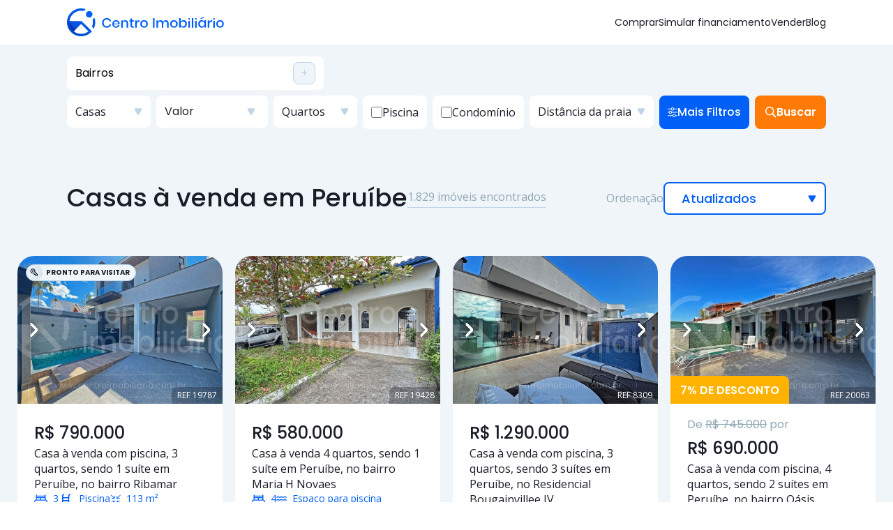

--- FILE ---
content_type: text/html; charset=UTF-8
request_url: http://centroimobiliario.com.br/propriedades/peruibe/casas
body_size: 16246
content:
<!DOCTYPE html>
<html lang="pt-br">
    <head>
        <meta charset="UTF-8">
        <meta name="viewport" content="width=device-width, initial-scale=1, minimum-scale=1">

        		
									
	<meta property="og:title" content="Casas à venda em Peruíbe - Centro Imobiliário"/>

	<meta name="description" content="casas à venda em peruibe . Confira mais informações e condições do imóvel entrando em contato com nossos consultores!"/>
	<meta property="og:description" content="casas à venda em peruibe . Confira mais informações e condições do imóvel entrando em contato com nossos consultores!"/>
	<meta property="og:type" content="website"/>
	<meta property="og:image" content="https://www.centroimobiliario.com.br/novahome/img/ci-1020x597.png"/>
	<meta property="og:url" content="www.centroimobiliario.com.br//propriedades/peruibe/casas"/>


        <title>			
									
	Casas à venda em Peruíbe   - Centro Imobiliário
</title>

        <link rel="icon" href="/images/icons/logo.ico">
        <!-- Hotjar Tracking Code for www.centroimobiliario.com.br -->
        <script type="d80dc433e01c2dcacc839e6b-text/javascript">(function(h,o,t,j,a,r){h.hj=h.hj||function(){(h.hj.q=h.hj.q||[]).push(arguments)};h._hjSettings={hjid:1490284,hjsv:6};a=o.getElementsByTagName('head')[0];r=o.createElement('script');r.async=1;r.src=t+h._hjSettings.hjid+j+h._hjSettings.hjsv;a.appendChild(r);})(window,document,'https://static.hotjar.com/c/hotjar-','.js?sv=');</script>

        <script type="d80dc433e01c2dcacc839e6b-text/javascript">(function(w,d,s,l,i){w[l]=w[l]||[];w[l].push({'gtm.start':new Date().getTime(),event:'gtm.js'});var f=d.getElementsByTagName(s)[0],j=d.createElement(s),dl=l!='dataLayer'?'&l='+l:'';j.async=true;j.src='https://www.googletagmanager.com/gtm.js?id='+i+dl;f.parentNode.insertBefore(j,f);})(window,document,'script','dataLayer','GTM-KVVS2XG');</script>
	    <!-- End Google Tag Manager -->

        <script type="d80dc433e01c2dcacc839e6b-text/javascript">//<![CDATA[
(function(i,s,o,g,r,a,m){i['GoogleAnalyticsObject']=r;i[r]=i[r]||function(){(i[r].q=i[r].q||[]).push(arguments)},i[r].l=1*new Date();a=s.createElement(o),m=s.getElementsByTagName(o)[0];a.async=1;a.src=g;m.parentNode.insertBefore(a,m)})(window,document,'script','//www.google-analytics.com/analytics.js','ga');ga('create','UA-17141704-1','auto');ga('send','pageview');
//]]></script>
                    <link rel="stylesheet" href="/build/645.3904d8ae.css"><link rel="stylesheet" href="/build,_app.43b9a37c.css+css,_swiper-bundle.min.css.pagespeed.cc.9HRWEyt_11.css"/>
        
                    <script defer type="d80dc433e01c2dcacc839e6b-text/javascript">//<![CDATA[
(()=>{"use strict";var e,r={},t={};function o(e){var n=t[e];if(void 0!==n)return n.exports;var i=t[e]={id:e,loaded:!1,exports:{}};return r[e].call(i.exports,i,i.exports,o),i.loaded=!0,i.exports}o.m=r,e=[],o.O=(r,t,n,i)=>{if(!t){var l=1/0;for(f=0;f<e.length;f++){for(var[t,n,i]=e[f],a=!0,u=0;u<t.length;u++)(!1&i||l>=i)&&Object.keys(o.O).every((e=>o.O[e](t[u])))?t.splice(u--,1):(a=!1,i<l&&(l=i));if(a){e.splice(f--,1);var d=n();void 0!==d&&(r=d)}}return r}i=i||0;for(var f=e.length;f>0&&e[f-1][2]>i;f--)e[f]=e[f-1];e[f]=[t,n,i]},o.n=e=>{var r=e&&e.__esModule?()=>e.default:()=>e;return o.d(r,{a:r}),r},o.d=(e,r)=>{for(var t in r)o.o(r,t)&&!o.o(e,t)&&Object.defineProperty(e,t,{enumerable:!0,get:r[t]})},o.g=function(){if("object"==typeof globalThis)return globalThis;try{return this||new Function("return this")()}catch(e){if("object"==typeof window)return window}}(),o.o=(e,r)=>Object.prototype.hasOwnProperty.call(e,r),o.r=e=>{"undefined"!=typeof Symbol&&Symbol.toStringTag&&Object.defineProperty(e,Symbol.toStringTag,{value:"Module"}),Object.defineProperty(e,"__esModule",{value:!0})},o.nmd=e=>(e.paths=[],e.children||(e.children=[]),e),(()=>{var e={121:0};o.O.j=r=>0===e[r];var r=(r,t)=>{var n,i,[l,a,u]=t,d=0;if(l.some((r=>0!==e[r]))){for(n in a)o.o(a,n)&&(o.m[n]=a[n]);if(u)var f=u(o)}for(r&&r(t);d<l.length;d++)i=l[d],o.o(e,i)&&e[i]&&e[i][0](),e[i]=0;return o.O(f)},t=self.webpackChunk=self.webpackChunk||[];t.forEach(r.bind(null,0)),t.push=r.bind(null,t.push.bind(t))})()})();
//]]></script><script src="/build/645.60889b8b.js.pagespeed.ce.CUpl4Q1SdM.js" defer type="d80dc433e01c2dcacc839e6b-text/javascript"></script><script src="/build/app.b7226faa.js.pagespeed.ce.3HC3Sk5Y9l.js" defer type="d80dc433e01c2dcacc839e6b-text/javascript"></script>
            </head>
    <body>
        
	
		<main class="bg-white sticky-top" style="width: 100vw;z-index: 1021;">
    <div class="container">
        <header class="d-flex justify-content-between">
            <a href="/" class="d-flex align-items-center text-dark text-decoration-none">
                <img src="/images/icons/logo.svg">
            </a>
            <div class="mobile-menu navbar-toggler" style="border: none;" data-bs-toggle="offcanvas" data-bs-target="#offcanvasNavbar" aria-controls="offcanvasNavbar">
                <span class="line1"></span>
                <span class="line2"></span>
                <span class="line3"></span>
            </div>

            <nav class="navbar fixed-top">
                <div class="container-fluid">
                    <div class="offcanvas offcanvas-end" tabindex="-1" id="offcanvasNavbar" aria-labelledby="offcanvasNavbarLabel" style="width: 320px;">
                        <div class="offcanvas-header justify-content-end">
                             <div class="mobile-menu active navbar-toggler" style="border: none;" data-bs-toggle="offcanvas" data-bs-target="#offcanvasNavbar" aria-controls="offcanvasNavbar">
                                <span class="line1"></span>
                                <span class="line2"></span>
                                <span class="line3"></span>
                            </div>
                        </div>
                        <div class="bootstrap-mobile-menu offcanvas-body">
                            <ul class="" style="margin-top: 2rem;">
                                <li>
                                    <a href="/propriedades/peruibe/casas">
                                        Comprar
                                    </a>
                                </li>
                                <li>
                                    <a href="http://centroimobiliario.com.br/financiamento">
                                        Simular finaciamento
                                    </a>
                                </li>
                                <li>
                                    <a href="http://centroimobiliario.com.br/vender-imovel">
                                        Vender
                                    </a>
                                </li>
                                <li>
                                    <a href="http://centroimobiliario.com.br/contato">
                                        Contato
                                    </a>
                                </li>
                                                                <li>
                                    <a href="http://centroimobiliario.com.br/sobre">
                                        Sobre nós
                                    </a>
                                </li>
                                <li>
                                    <a href="http://centroimobiliario.com.br/trabalhe-conosco">
                                        Trabalhe conosco
                                    </a>
                                </li>
                            </ul>
                            <span class="horizontal-divisor-mobile"></span>
                            
                        </div>
                    </div>
                </div>
            </nav>

            <ul class="nav nav-items">
                <li class="nav-item">
                    <a href="/propriedades/peruibe/casas" class="nav-link">
                        Comprar
                    </a>
                </li>
                <li class="nav-item">
                    <a href="http://centroimobiliario.com.br/financiamento" class="nav-link">
                        Simular financiamento
                    </a>
                </li>
                <li class="nav-item">
                    <a href="http://centroimobiliario.com.br/vender-imovel" class="nav-link">
                        Vender
                    </a>
                </li>
                                <li class="nav-item">
                    <a href="https://www.centroimobiliario.com.br/blog/" class="nav-link">
                        Blog
                    </a>
                </li>
            </ul>
        </header>
    </div>
    <span class="horizontal-divider"></span>
</main>


		<div class="custom-container px-0 pt-3 pb-0">
		<div class="container">
			<div class="property-filter d-flex flex-column">
								<div class="d-flex flex-row">
					<form action="" class="form-filters d-flex flex-column" id="form-filter" onsubmit="if (!window.__cfRLUnblockHandlers) return false; event.preventDefault();" data-cf-modified-d80dc433e01c2dcacc839e6b-="">

						<div class="d-flex flex-row justify-content-between mb-2">

							<div class="d-flex">
								<div class="d-none">
									<div class="input-select city me-2">
										<select name="city_id" id="city" required>
											<option value="9480" selected="selected">Peruíbe</option>
										</select>
									</div>
								</div>
								<div class="input-select neighborhood">
									<select name="bairro[]" id="neighborhood" multiple class="d-none">
									</select>

									<div class="dropdown">
										<button class="btn-select-neighborhoods" data-bs-auto-close="outside" type="button" data-bs-toggle="dropdown" aria-expanded="false">
											<span>Bairros</span>
											<span id="strinf"></span>
											<span id="add">+</span>
										</button>
										<div class="dropdown-menu" style="width: 368px;">
											<div class="px-3 py-3 h-100 w-100">
												<div class="">
													<span class="bairros-titulo">Bairros Selecionados</span>
													<div id="selecionados"></div>
												</div>
												<div class="w-100">
													<input type="text" id="select-neig" style="" placeholder="Digite aqui o nome do bairro">
												</div>
												<div id="check-neig" class="d-flex flex-column h-100" style="overflow-y: scroll; max-height: 300px;"></div>
											</div>
										</div>
									</div>

								</div>
							</div>

							

						</div>

						<div class="form-filters d-flex flex-row">

							<div class="input-select property-type me-2">
								<select name="property_group_id" id="property-type" required>
									<option value="0">Tipo do Imóvel</option>
									<option value="1" selected="selected">Casas</option>
									<option value="4">Casa em condomínio</option>
									<option value="2">Apartamentos</option>
									<option value="3">Terreno</option>
								</select>
							</div>
							<div class="input-select-value  me-2">
								<div class="dropdown w-100">
									<div class="dropdown-toggle d-flex justify-content-between align-items-center" data-bs-toggle="dropdown" aria-expanded="false">
										<span id="val">Valor</span>
									</div>
									<div class="dropdown-menu" style="top: 10px;">
										<ul class="d-flex flex-row inputs-price-menu dropdown-menu-start">
											<li class="form-floating me-3">
												<input type="text" name="valor_min" class="form-control view-money" id="min-value" value="">
												<label for="minvalue">
													De
												</label>
											</li>
											<li class="form-floating">
												<input type="text" name="valor_max" class="form-control view-money" id="max-value" value="">
												<label for="maxvalue">
													Até
												</label>
											</li>
										</ul>
									</div>
								</div>
							</div>
							<div class="input-select bedrooms  me-2">
								<select name="quartos" id="bedrooms">
									<option value="">Quartos</option>
									<option value="1">1 ou mais</option>
									<option value="2">2 ou mais</option>
									<option value="3">3 ou mais</option>
									<option value="4">4 ou mais</option>
									<option value="5">5 ou mais</option>
								</select>
							</div>
							<div class="input-checkbox pool me-2">
								<label>
									Piscina
									<input type="checkbox" name="piscina" id="pool">
								</label>
							</div>
							<div class="input-checkbox text-nowrap collective-pool d-none me-2">
								<label>
									Piscina Coletiva
									<input type="checkbox" name="piscina_coletiva" id="collective_pool">
								</label>
							</div>

							<div class="input-checkbox condominiun me-2">
								<label>
									Condomínio
									<input type="checkbox" name="condominio" id="condominiun">

									<input type="checkbox" name="casa_condominio" id="h-condominiun" class="d-none">
								</label>
							</div>
							<div class="input-select distance-beach me-2">
								<select name="distancia_praia" id="distance-beach">
									<option value="0">Distância da praia</option>
									<option value="1">Frente ao mar</option>
									<option value="2">Até 200 metros da praia</option>
									<option value="3">Até 450 metros da praia</option>
									<option value="4">Até 800 metros da praia</option>
									<option value="5">Até 1200 metros da praia</option>
								</select>
							</div>
							<div class="input-select filters-m" data-bs-toggle="modal" data-bs-target="#exampleModalScrollable">
								<div id="more-fields">
									<img src="/images/icons/more_filters.svg" alt="more_filters">
									<span>Mais Filtros</span>
								</div>
								<div class="more-filters-mobile">
									<span>Filtros</span>
									<img src="/images/icons/btn-load.gif.pagespeed.ce.qprMC-y5-c.gif" alt="load" id="btn-load">
									<img src="/images/icons/triangle-white.svg" alt="more_filters" width="12px" height="12px" id="more_filters" class="d-none">
								</div>
							</div>

							<div class="modal fade" data-bs-backdrop="static" id="exampleModalScrollable" tabindex="-1" aria-labelledby="exampleModalScrollableTitle" style="display: none;" aria-hidden="true">
								<div class="modal-dialog modal-fullscreen-sm-down modal-dialog-scrollable d-flex justify-content-center">								
									<div class="modal-content">
										<div class="modal-header">
											<div class="d-flex gap-3 align-items-center">
												<h1 class="modal-title fs-5" id="exampleModalScrollableTitle">Filtrar imóveis</h1>
												<div class="d-flex flex-row clean-filters-m">
													<a href="http://centroimobiliario.com.br/propriedades/peruibe/casas" class="d-flex align-items-center">
														<img src="/images/icons/dump.svg" alt="Limpar filtro" class="me-1">
														<span style="text-decoration: underline; text-underline-offset: 5px;">Limpar filtro</span>
													</a>
												</div>
											</div>

											<button type="button" class="btn-close" data-bs-dismiss="modal"></button>
										</div>
										<div class="modal-body d-flex flex-column px-4">

																						<div class="input-modal-text mt-3 col-md-12">
												<label for="ref-property">Referência do imóvel</label>
												<input name="ref" id="ref-property" min="0" placeholder="Ex.: 12345, 12346, 12347">
											</div>
											

																						<div class="feature-group">
												<span>Tipo de Imóvel</span>
												<div class="input-modal-select col-md-12">
													<select name="propertytype_m" id="property-type-m" required>
														<option value="0">Selecione...</option>
														<option value="1" selected="selected">Casa</option>
														<option value="4">Casa em condomínio</option>
														<option value="2">Apartamento</option>
														<option value="3">Terreno</option>
													</select>
												</div>
												<div class="input-modal-select col-md-12">
													<label for="property_subgroup_id">Subtipo</label>
													<select class="form-select" name="subtipo" id="property_subgroup_id">
														<option value="0">Selecione...</option>
													</select>
												</div>

												<div class="form-check px-0 feature" id="change-type-property-apartament">
													<input class="" type="checkbox" name="pool_m" id="pool-m">
													<label class="form-check-label" for="pool-m">
														Piscina
													</label>
												</div>
												<div class="form-check px-0 feature d-none" id="change-type-property-apartament-pool">
													<input class="" type="checkbox" name="piscina_coletiva_m" id="collective_pool-m">
													<label class="form-check-label" for="collective_pool-m">
														Piscina Coletiva
													</label>
												</div>
												<div class="form-check px-0 condominiun_m">
													<input class="" type="checkbox" name="condominiun_m" id="condominiun-m">
													<input type="checkbox" name="casa_condominio_m" id="h-condominiun-m">
													<label class="form-check-label" for="condominiun-m">
														Condomínio
													</label>
												</div>
												<div class="form-check px-0 feature">
													<input type="checkbox" name="destaque" id="destaque">
													<label class="form-check-label" for="destaque">
														Imóveis em destaque
													</label>
												</div>
											</div>

																						<div class="feature-group">
												<span>Localização</span>

												<div class="d-none">
													<div class="input-modal-select col-md-12">
														<label for="city-m">Cidade</label>
														<select name="city_m" id="city-m" required>
															<option value="9480" selected="selected">Peruíbe</option>
														</select>
													</div>
												</div>

												<div class="input-modal-select col-md-12  " id="div-select-region">
													<label for="city-m">Região</label>
													<select name="regiao" id="region-select" required>
														<option>Selecione...</option>
														<option value="4">Flórida</option>
														<option value="5">Central</option>
														<option value="6">Nova Peruíbe</option>
														<option value="7">Oásis</option>
														<option value="8">Ruínas</option>
														<option value="9">Josedy</option>
														<option value="11">Guaraú</option>
														<option value="12">Veneza</option>
														<option value="13">Eucaliptos</option>
														<option value="14">Caraguava</option>
														<option value="15">Vila Erminda</option>
														<option value="16">São José II</option>
														<option value="17">Flora Rica</option>
														<option value="18">Park Daville</option>
													</select>
												</div>

												<div class="input-modal-select  col-md-12">
													<label for="">Bairros</label>
													<div class="dropdown w-100">
																												<button class="btn-select-mobile-neighborhoods" id="btn-select-mobile-neighborhoods" type="button" data-slide="close">
															<span>Bairros</span>
															<span id="strinh"></span>
															<span id="add">+</span>
														</button>
														<div class="btn-select-mobile-neighborhoods-list" style="display: none;">
															<div class="px-3 py-3 h-100 w-100">
																<div class="">
																	<span class="bairros-titulo">Bairros Selecionados</span>
																	<div id="selecionados-adv"></div>
																</div>
																<div class="w-100">
																	<input type="text" id="select-neig-adv" style="" placeholder="Digite aqui o nome do bairro">
																</div>
																<div id="check-neig-adv" class="d-flex flex-column h-100" style="overflow-y: scroll; max-height: 150px;"></div>
															</div>
														</div>
													</div>
												</div>

												<div class="range-modal">
													<label for="distance-beach-m">Distância da praia</label>
													<input type="range" name="distancebeach_m" id="distance-beach-m" step="1" min="1" max="6" value="6">
													<span id="output-range">Todas</span>
												</div>
											</div>

																						<div class="feature-group">
												<span>Valores</span>

												<div class="row d-flex justify-content-between py-0">
													<div class="input-modal-text-2 col-md-6">
														<label for="min-value">Valor mínimo</label>
														<input type="text" min="0" name="minvalue_m" id="min-value-m" class="view-money" value="">
													</div>
													<div class="input-modal-text-2 col-md-6">
														<label for="max-value">Valor máximo</label>
														<input type="text" min="0" name="maxvalue_m" id="max-value-m" class="view-money" value="">
													</div>
												</div>
												<div class="form-check px-0">
													<input class="" type="checkbox" name="desconto" id="discount">
													<label class="form-check-label" for="discount">
														Imóveis com desconto
													</label>
												</div>
											</div>

																						<div class="feature-group">
												<span>Caráterisiticas do imóvel</span>

												<div class="row d-flex justify-content-between py-0">
													<div class="input-modal-text-2 col-sm-6 feature-min">
														<label for="min-value">Área útil (mínimo)</label>
														<input type="number" name="area_util_min" id="land-area" min="0" value="">
													</div>
													<div class="input-modal-text-2 col-sm-6">
														<label for="min-value">Área total (mínimo)</label>
														<input type="number" name="area_total_min" id="living-area" min="0" value="">
													</div>
												</div>

												<div class="col-sm-12">

													<div class="input-modal-select col-md-12 feature">
														<label for="condition_property">Condições do imóvel</label>
														<select class="form-select" name="condicao_imovel" id="condition_property">
															<option value="0">Selecione...</option>
															<option value="1">Novo</option>
															<option value="2">Conservado</option>
															<option value="3">Reformado</option>
															<option value="4">Precisa de pouca reforma</option>
															<option value="5">Precisa de muita reforma</option>
														</select>
													</div>
												</div>
												<div class="input-select-area feature">
													<label for="garages-m" id="label-garages-m">Vagas para automóvel</label>
													<div class="garages-selects">
														<span class="garage-select " data-value="1">1+</span>
														<span class="garage-select " data-value="2">2+</span>
														<span class="garage-select " data-value="3">3+</span>
														<span class="garage-select " data-value="4">4+</span>
														<span class="garage-select " data-value="5">5+</span>
													</div>
													<select name="vagas" id="garages-m">
														<option value="">0</option>
														<option value="1">1</option>
														<option value="2">2</option>
														<option value="3">3</option>
														<option value="4">4</option>
														<option value="5">5</option>
													</select>
												</div>
											</div>

																						<div class="feature-group feature">
												<span>Área Interna</span>

												<div class="input-select-area">
													<label for="bedrooms-m" id="label-bedrooms-m">Quartos</label>
													<div class="bedrooms-selects">
														<span class="bedroom-select " data-value="1">1+</span>
														<span class="bedroom-select " data-value="2">2+</span>
														<span class="bedroom-select " data-value="3">3+</span>
														<span class="bedroom-select " data-value="4">4+</span>
														<span class="bedroom-select " data-value="5">5+</span>
													</div>
													<select name="bedrooms_m" id="bedrooms-m">
														<option value="">0</option>
														<option value="1">1 ou mais</option>
														<option value="2">2 ou mais</option>
														<option value="3">3 ou mais</option>
														<option value="4">4 ou mais</option>
														<option value="5">5 ou mais</option>
													</select>
												</div>
												<div class="input-select-area d-none" id="qtdsuites">
													<label for="suites-m" id="label-suites-m">Dos quartos, quantos com suíte?</label>
													<div class="suites-selects">
														<span class="suite-select d-none " data-value="1">1+</span>
														<span class="suite-select d-none " data-value="2">2+</span>
														<span class="suite-select d-none " data-value="3">3+</span>
														<span class="suite-select d-none " data-value="4">4+</span>
														<span class="suite-select d-none " data-value="5">5+</span>
													</div>
													<select name="suites" id="suites-m">
														<option value="">0</option>
														<option value="1">1</option>
														<option value="2">2</option>
														<option value="3">3</option>
														<option value="4">4</option>
														<option value="5">5</option>
													</select>
												</div>
												<div class="input-modal-select col-md-12">
													<label for="cozina">Tipo de cozinha</label>
													<select class="form-select" name="cozinha" id="cozina">
														<option value="0">Selecione...</option>
														<option value="1">Cozinha Padrão</option>
														<option value="2">Cozinha Americana</option>
														<option value="3">Copa Cozinha</option>
													</select>
												</div>

												<div class="form-check px-0">
													<input class="" type="checkbox" name="cozinha_planejada" id="planned_kitchen">
													<label class="form-check-label" for="planned_kitchen">
														Cozinha planejada
													</label>
												</div>

												<div class="input-modal-select col-md-12">
													<label for="esquadrias">Tipo de esquadrias</label>
													<select class="form-select" name="tipo_esquadrias" id="esquadrias">
														<option value="0">Selecione...</option>
														<option value="1">Aluminio e Vidro</option>
														<option value="2">Madeira</option>
													</select>
												</div>

												<div class="input-select-area">
													<label for="ambientes-sala">Ambientes da sala</label>
													<div class="room_environments">
														<span class="room_environment " data-value="1">1+</span>
														<span class="room_environment " data-value="2">2+</span>
														<span class="room_environment " data-value="3">3+</span>
													</div>
													<select name="ambientes_sala" id="ambientes-sala">
														<option>0</option>
														<option value="1">1</option>
														<option value="2">2</option>
														<option value="3">3</option>
													</select>
												</div>

												<div class="form-check px-0">
													<input class="" type="checkbox" name="lareira" id="fireplace">
													<label class="form-check-label" for="fireplace">
														Lareira
													</label>
												</div>

												<div class="form-check px-0 feature-2">
													<input class="" type="checkbox" name="sacada" id="porch">
													<label class="form-check-label" for="porch">
														Sacada
													</label>
												</div>

												<div class="form-check px-0">
													<input class="" type="checkbox" name="lavabo" id="toilet">
													<label class="form-check-label" for="toilet">
														Lavabo
													</label>
												</div>

												<div class="form-check px-0">
													<input class="" type="checkbox" name="armario_embutido" id="cupboard">
													<label class="form-check-label" for="cupboard">
														Armários embutidos
													</label>
												</div>

												<div class="form-check px-0">
													<input class="" type="checkbox" name="sala_intima" id="inner_room">
													<label class="form-check-label" for="inner_room">
														Sala íntima
													</label>
												</div>

												<div class="form-check px-0">
													<input class="" type="checkbox" name="piso_porcelanato" id="porcelain_floor">
													<label class="form-check-label" for="porcelain_floor">
														Piso porcelanato
													</label>
												</div>

												<div class="form-check px-0">
													<input class="" type="checkbox" name="hidromassagem" id="whirlpool">
													<label class="form-check-label" for="whirlpool">
														Hidromassagem
													</label>
												</div>

												<div class="form-check px-0">
													<input class="" type="checkbox" name="closet" id="closet">
													<label class="form-check-label" for="closet">
														Closet
													</label>
												</div>

												<div class="form-check px-0">
													<input class="" type="checkbox" name="dispensa" id="storage">
													<label class="form-check-label" for="storage">
														Dispensa
													</label>
												</div>

												<div class="form-check px-0">
													<input class="" type="checkbox" name="escritorio" id="home_office">
													<label class="form-check-label" for="home_office">
														Escritório reversível
													</label>
												</div>

											</div>

																						<div class="feature-group feature-1">
												<span class="feature-name ">Lazer Privativo</span>
																								<div class="form-check px-0">
													<input class="" type="checkbox" name="varanda" id="balcony">
													<label class="form-check-label" for="balcony">
														Varanda
													</label>
												</div>
												<div class="form-check px-0">
													<input class="" type="checkbox" name="churrasqueira" id="bbq">
													<label class="form-check-label" for="bbq">
														Churrasqueira
													</label>
												</div>
												<div class="form-check px-0">
													<input class="" type="checkbox" name="pia_churrasqueira" id="barbecue-sink">
													<label class="form-check-label" for="barbecue-sink">
														Pia de churrasqueira
													</label>
												</div>
												<div class="form-check px-0">
													<input class="" type="checkbox" name="forno_lenha" id="wood-oven">
													<label class="form-check-label" for="wood-oven">
														Forno à lenha
													</label>
												</div>
												<div class="form-check px-0">
													<input class="" type="checkbox" name="fogao_lenha" id="wood-stove">
													<label class="form-check-label" for="wood-stove">
														Fogão à lenha
													</label>
												</div>
											</div>
											<div class="feature-group feature-2">
												<span class="feature-name ">Lazer Privativo</span>
												<div class="form-check px-0">
													<input class="" type="checkbox" name="vista_mar" id="facing-sea-ap">
													<label class="form-check-label" for="facing-sea-ap">
														Vista para o mar
													</label>
												</div>
												<div class="form-check px-0">
													<input class="" type="checkbox" name="varanda" id="balcony-ap">
													<label class="form-check-label" for="balcony-ap">
														Varanda
													</label>
												</div>
												<div class="form-check px-0">
													<input class="" type="checkbox" name="varanda_gourmet" id="balcony-gourmet-ap">
													<label class="form-check-label" for="balcony-gourmet-ap">
														Varanda gourmet
													</label>
												</div>
												<div class="form-check px-0">
													<input class="" type="checkbox" name="churrasqueira" id="bbq-ap">
													<label class="form-check-label" for="bbq-ap">
														Churrasqueira
													</label>
												</div>
												<div class="form-check px-0">
													<input class="" type="checkbox" name="pia_churrasqueira" id="barbecue-sink-ap">
													<label class="form-check-label" for="barbecue-sink-ap">
														Pia de churrasqueira
													</label>
												</div>
												<div class="form-check px-0">
													<input class="" type="checkbox" name="forno_lenha" id="wood-oven-ap">
													<label class="form-check-label" for="wood-oven-ap">
														Forno à lenha
													</label>
												</div>
												<div class="form-check px-0">
													<input class="" type="checkbox" name="fogao_lenha" id="wood-stove-ap">
													<label class="form-check-label" for="wood-stove-ap">
														Fogão à lenha
													</label>
												</div>
												<div class="form-check px-0">
													<input class="" type="checkbox" name="piscina_privada" id="privative-pool-ap">
													<label class="form-check-label" for="privative-pool-ap">
														Piscina privativa
													</label>
												</div>
												<div class="form-check px-0">
													<input class="" type="checkbox" name="banheiro_piscina" id="pool-bathroom-ap">
													<label class="form-check-label" for="pool-bathroom-ap">
														Banheiro para piscina
													</label>
												</div>
											</div>

																						<div class="feature-group feature-1">
												<span class="feature-name ">Comodidades e serviços</span>
												<div class="form-check px-0">
													<input class="" type="checkbox" name="area_servico" id="service-area">
													<label class="form-check-label" for="service-area">
														Área de serviço
													</label>
												</div>
												<div class="form-check px-0">
													<input class="" type="checkbox" name="banheiro_servico" id="service-bathroom">
													<label class="form-check-label" for="service-bathroom">
														Banheiro de serviço
													</label>
												</div>
												<div class="form-check px-0">
													<input class="" type="checkbox" name="dependencia_empregada" id="maid-quarters">
													<label class="form-check-label" for="maid-quarters">
														Dependência de empregada
													</label>
												</div>
												<div class="form-check px-0">
													<input class="" type="checkbox" name="quarto_despejo" id="warehouse">
													<label class="form-check-label" for="warehouse">
														Quarto de despejo
													</label>
												</div>
												<div class="form-check px-0">
													<input class="" type="checkbox" name="edicula" id="edicula">
													<label class="form-check-label" for="edicula">
														Edícula
													</label>
												</div>
												<div class="form-check px-0">
													<input class="" type="checkbox" name="banheiro_edicula" id="wc-edicula">
													<label class="form-check-label" for="wc-edicula">
														Banheiro social na Edícula
													</label>
												</div>
												<div class="form-check px-0">
													<input class="" type="checkbox" name="cozinha_edicula" id="kitchen-edicula">
													<label class="form-check-label" for="kitchen-edicula">
														Cozinha na Edícula
													</label>
												</div>
												<div class="form-check px-0">
													<input class="" type="checkbox" name="sala_edicula" id="room-edicula">
													<label class="form-check-label" for="room-edicula">
														Sala na edícula
													</label>
												</div>
											</div>
											<div class="feature-group feature-2">
												<span class="feature-name ">Comodidades e serviços</span>
												<div class="form-check px-0">
													<input class="" type="checkbox" name="elevador_privativo" id="private-elevator-ap">
													<label class="form-check-label" for="private-elevator-ap">
														Elevador privativo
													</label>
												</div>
												<div class="form-check px-0">
													<input class="" type="checkbox" name="area_servico" id="service-area-ap">
													<label class="form-check-label" for="service-area-ap">
														Área de serviço
													</label>
												</div>
												<div class="form-check px-0">
													<input class="" type="checkbox" name="banheiro_servico" id="service-bathroom-ap">
													<label class="form-check-label" for="service-bathroom-ap">
														Banheiro de serviço
													</label>
												</div>
												<div class="form-check px-0">
													<input class="" type="checkbox" name="deposito" id="warehouse-ap">
													<label class="form-check-label" for="warehouse-ap">
														Depósito
													</label>
												</div>
												<div class="form-check px-0">
													<input class="" type="checkbox" name="interfone" id="intercom-ap">
													<label class="form-check-label" for="intercom-ap">
														Interfone
													</label>
												</div>
												<div class="form-check px-0">
													<input class="" type="checkbox" name="dependencia_empregada" id="maid-quarters-ap">
													<label class="form-check-label" for="maid-quarters-ap">
														Dependência de empregada
													</label>
												</div>
											</div>

																						<div class="feature-group feature-1">
												<span class="feature-name ">Sustentabilidade</span>
												<div class="form-check px-0">
													<input class="" type="checkbox" name="energia_solar" id="solar-energy">
													<label class="form-check-label" for="solar-energy">
														Energia Solar
													</label>
												</div>
												<div class="form-check px-0">
													<input class="" type="checkbox" name="aquecedor_solar" id="solar-heater">
													<label class="form-check-label" for="solar-heater">
														Aquecedor de água solar
													</label>
												</div>
											</div>

										</div>
										<div class="modal-footer">
											<div class="d-flex justify-content-between w-100">												
												<button class="btn-modal-search" data-bs-dismiss="modal">
													<span>VER IMÓVEIS</span>
												</button>
											</div>
										</div>
									</div>
								</div>
							</div>
							<button class="btn-search mx-0 ms-2" disabled="disabled">
								<img src="/images/icons/btn-load.gif.pagespeed.ce.qprMC-y5-c.gif" alt="load" id="btn-load">
								<div id="search-white" class="d-none align-items-center justify-content-center gap-2 w-100">
									<img src="/images/icons/search-white.svg" alt="search">
									<span>Buscar</span>
								</div>
							</button>
						</div>

					</form>
				</div>
			</div>
			<div class="d-flex justify-content-end pt-2">
				<div class="alert alert-warning d-none mb-0 text-end text-white fw-semibold bg-warning py-2" role="alert" id="price-value">
					O valor mínimo nao poder ser maior que o valor máximo
				</div>
			</div>

			<div class="d-flex justify-content-end pt-2">
				<div class="alert alert-warning d-none mb-0 text-end text-white fw-semibold bg-warning py-2" role="alert" id="alert">
					Selecione um tipo de imóvel para filtrar
				</div>
			</div>
		</div>
	</div>

		<div class="custom-container search-title">
		<div class="container">
			<div class="d-flex title-line">
				<div class="d-flex title-search">

															
																																		
					<div class="d-none">
						casas
					</div>

											<h2 class="mb-0">Casas  à venda  em Peruíbe</h2>
						<span class="total-result">
							1.829 imóveis encontrados
						</span>
					
				</div>

									<div class="d-flex order">
						<span id="order-desk">Ordenação</span>
						<span id="order-mobile">Ordenar por</span>
						<select name="order" id="ordination">
														<option value="1">
								Atualizados
							</option>
							<option value="2">
								Menor preço
							</option>
							<option value="3">
								Maior preço
							</option>
							<option value="4">
								Maior desconto
							</option>
							<option value="5">
								Pronto para visitar
							</option>
						</select>
					</div>
							</div>
		</div>
	</div>

		
    	<div class="custom-container pt-0">
		<div class="display-cards">

				<div class="properties">
						
														
							
							
														
							
	



	


	


	

<a href="/peruibe/imovel/casa-na-praia-com-piscina-para-venda-no-bairro-ribamar/19787" class="card-property">
	<div class="card-property-header">
		<div class="swiper swiper-photos d-flex align-items-end">

									<div style="
				position: absolute;
				top: 12px;
				left: 12px;
				z-index: 10;
			">
								<div style="
					display: flex;
					height: 24px;
					padding: 8px 8px 8px 28px;
					justify-content: center;
					align-items: center;
					gap: 4px;
					border-radius: 16px;
					border: 1px solid #BFD4E8;
					background: #F0F5F9;
				">
					<span style="
						color: #1A1D28;
						text-align: right;
						font-family: 'Poppins', sans-serif;
						font-size: 10px;
						font-style: normal;
						font-weight: 700;
						line-height: normal;
						text-transform: uppercase;
						white-space: nowrap;
					">Pronto para visitar</span>
				</div>
								<div style="
					position: absolute;
					top: 50%;
					left: 0;
					transform: translateY(-50%);
					display: flex;
					width: 24px;
					height: 24px;
					justify-content: center;
					align-items: center;
					gap: 10px;
					border-radius: 24px;
					background: linear-gradient(270deg, rgba(191, 212, 232, 0.56) 0.15%, rgba(191, 212, 232, 0.00) 98.56%);
				">
					<svg xmlns="http://www.w3.org/2000/svg" width="14" height="14" viewBox="0 0 14 14" fill="none" style="flex-shrink: 0;">
						<mask id="mask0_12578_11396" style="mask-type:alpha" maskUnits="userSpaceOnUse" x="0" y="0" width="14" height="14">
							<rect width="14" height="14" fill="#D9D9D9"/>
						</mask>
						<g mask="url(#mask0_12578_11396)">
							<path d="M4.19799 5.4312C3.97113 5.20434 3.8577 4.92935 3.8577 4.60624C3.8577 4.28313 3.97113 4.00815 4.19799 3.78128C4.42485 3.55442 4.69984 3.44099 5.02295 3.44099C5.34606 3.44099 5.62104 3.55442 5.84791 3.78128C6.07477 4.00815 6.1882 4.28313 6.1882 4.60624C6.1882 4.92935 6.07477 5.20434 5.84791 5.4312C5.62104 5.65806 5.34606 5.77149 5.02295 5.77149C4.69984 5.77149 4.42485 5.65806 4.19799 5.4312ZM2.54808 7.08112C1.86061 6.39365 1.51688 5.56869 1.51688 4.60624C1.51688 3.64379 1.86061 2.81883 2.54808 2.13137C3.23554 1.4439 4.0605 1.10017 5.02295 1.10017C5.9854 1.10017 6.81036 1.4439 7.49782 2.13137C7.95842 2.59197 8.26263 3.12304 8.41043 3.72457C8.55824 4.3261 8.55652 4.92248 8.40528 5.51369L12.0351 9.14351V11.6184H8.32278L8.11654 10.1747L6.67286 9.96847L6.41507 8.47323L5.9304 7.98857C5.33918 8.13981 4.74281 8.14153 4.14128 7.99372C3.53974 7.84592 3.00868 7.54172 2.54808 7.08112ZM3.37303 6.25616C3.75801 6.64114 4.21346 6.86285 4.73937 6.92128C5.26528 6.97971 5.7551 6.87831 6.20883 6.61708L7.49782 7.90607L7.67313 8.92696L9.14774 9.14351L9.31273 10.4428H10.8595L10.8595 9.61786L7.03378 5.79212C7.29502 5.33839 7.39642 4.84857 7.33799 4.32266C7.27955 3.79675 7.05785 3.34131 6.67287 2.95633C6.21914 2.5026 5.66917 2.27574 5.02295 2.27574C4.37673 2.27574 3.82676 2.5026 3.37303 2.95633C2.91931 3.41005 2.69244 3.96002 2.69244 4.60624C2.69244 5.25246 2.91931 5.80243 3.37303 6.25616Z" fill="#1A1D28"/>
						</g>
					</svg>
				</div>
			</div>
						
			<div class="card-property-data">
				
				<div>
															
					
									</div>

				<span class="id">
					ref 19787
				</span>
			</div>

			<div class="swiper-wrapper d-flex align-items-end" style="max-height: 233px;">
				
											<div class="swiper-slide  w-100">
							<script src="/cdn-cgi/scripts/7d0fa10a/cloudflare-static/rocket-loader.min.js" data-cf-settings="d80dc433e01c2dcacc839e6b-|49"></script><img src="https://www.centroimobiliario.com.br/photo.php?photo=propertyphotos/photo/0f502757-fb4c-4b74-8d9c-6f4227f55a90/01.jpg&amp;thumb=1" class="d-block w-100" alt="img" style="border-radius: 24px 24px 0px 0px;height: 212px;width: calc(100% + 1px);" loading="lazy" onerror="this.onerror=null; this.src='/images/fotos-em-breve.jpg';">
						</div>
											<div class="swiper-slide  w-100">
							<script src="/cdn-cgi/scripts/7d0fa10a/cloudflare-static/rocket-loader.min.js" data-cf-settings="d80dc433e01c2dcacc839e6b-|49"></script><img src="https://www.centroimobiliario.com.br/photo.php?photo=propertyphotos/photo/56fb5527-3f96-40a9-afa7-f5cb8404bc21/02.jpg&amp;thumb=1" class="d-block w-100" alt="img" style="border-radius: 24px 24px 0px 0px;height: 212px;width: calc(100% + 1px);" loading="lazy" onerror="this.onerror=null; this.src='/images/fotos-em-breve.jpg';">
						</div>
											<div class="swiper-slide  w-100">
							<script src="/cdn-cgi/scripts/7d0fa10a/cloudflare-static/rocket-loader.min.js" data-cf-settings="d80dc433e01c2dcacc839e6b-|49"></script><img src="https://www.centroimobiliario.com.br/photo.php?photo=propertyphotos/photo/043cbedf-843a-4f5c-98af-40a962b59421/03.jpg&amp;thumb=1" class="d-block w-100" alt="img" style="border-radius: 24px 24px 0px 0px;height: 212px;width: calc(100% + 1px);" loading="lazy" onerror="this.onerror=null; this.src='/images/fotos-em-breve.jpg';">
						</div>
										<div class="swiper-slide w-100">
						<img src="/images/Nx212xsee_more_photos.png.pagespeed.ic.yk7ZgRDfb6.webp" class="d-block" alt="img" style="border-radius: 24px 24px 0px 0px;height: 212px;width: calc(100% + 1px);">
					</div>

							</div>
			<div class="swiper-button-prev-photo">
				<img src="/images/icons/vector.svg" alt="" style="rotate: 180deg;">
			</div>
			<div class="swiper-button-next-photo">
				<img src="/images/icons/vector.svg" alt="">
			</div>
		</div>
	</div>
	<div class="card-property-body">
		<div>
						<div class="card-property-body-price">
				R$ 790.000
			</div>
		</div>
		<h4 class="card-property-body-title">
			Casa à venda com piscina, <span>3 quartos</span>, sendo <span>1 suíte</span> em Peruíbe, no bairro Ribamar
		</h4>
		<div class="card-property-body-icons">

							<span>
					<img src="/images/icons/bed.svg" class="me-1">
					3
				</span>
						<span>
									<img src="/images/icons/pool.svg" class="me-1">
					Piscina
							</span>
			<span>
									<img src="/images/icons/area_util.svg" class="me-1">
					113 m²
							</span>
		</div>
		<span class="card-divisor"></span>
		<div class="card-property-body-beach w-100">

			
				
											<div>
							<span>
																Aprox. 650 metros da praia
							</span>
						</div>
					
				
			
					
									
					
					
						<div>
							<span>
																Aprox. 1050 metros do centro
							</span>
						</div>

					
								
			
												<div class="card-property-body-beach-time mt-1 pt-2">
						<span>
							<img src="/images/icons/car.svg">
																													3 min. de carro
						</span>

						<span>
																						<img src="/images/icons/people.svg">
								11 min. a pé
													</span>
					</div>
							
		</div>
		<div class="align-items-end d-flex h-100 w-100">
			<div class="card-property-body-btn">
				Ver imóvel
			</div>
		</div>
	</div>
</a>

						
														
							
							
														
							
	



	





	

<a href="/peruibe/imovel/casa-na-praia-com-4-quartos-para-venda-no-bairro-maria-h-novaes/19428" class="card-property">
	<div class="card-property-header">
		<div class="swiper swiper-photos d-flex align-items-end">

									
			<div class="card-property-data">
				
				<div>
															
					
									</div>

				<span class="id">
					ref 19428
				</span>
			</div>

			<div class="swiper-wrapper d-flex align-items-end" style="max-height: 233px;">
				
											<div class="swiper-slide  w-100">
							<script src="/cdn-cgi/scripts/7d0fa10a/cloudflare-static/rocket-loader.min.js" data-cf-settings="d80dc433e01c2dcacc839e6b-|49"></script><img src="https://www.centroimobiliario.com.br/photo.php?photo=propertyphotos/photo/f4e37f74-d406-412f-a83d-9fc6bd9148c8/1.jpg&amp;thumb=1" class="d-block w-100" alt="img" style="border-radius: 24px 24px 0px 0px;height: 212px;width: calc(100% + 1px);" loading="lazy" onerror="this.onerror=null; this.src='/images/fotos-em-breve.jpg';">
						</div>
											<div class="swiper-slide  w-100">
							<script src="/cdn-cgi/scripts/7d0fa10a/cloudflare-static/rocket-loader.min.js" data-cf-settings="d80dc433e01c2dcacc839e6b-|49"></script><img src="https://www.centroimobiliario.com.br/photo.php?photo=propertyphotos/photo/74ea0318-6808-4b38-ac86-e839b08acd3b/2.jpg&amp;thumb=1" class="d-block w-100" alt="img" style="border-radius: 24px 24px 0px 0px;height: 212px;width: calc(100% + 1px);" loading="lazy" onerror="this.onerror=null; this.src='/images/fotos-em-breve.jpg';">
						</div>
											<div class="swiper-slide  w-100">
							<script src="/cdn-cgi/scripts/7d0fa10a/cloudflare-static/rocket-loader.min.js" data-cf-settings="d80dc433e01c2dcacc839e6b-|49"></script><img src="https://www.centroimobiliario.com.br/photo.php?photo=propertyphotos/photo/5b08eb06-b46c-4254-a330-838337a11f1d/3.jpg&amp;thumb=1" class="d-block w-100" alt="img" style="border-radius: 24px 24px 0px 0px;height: 212px;width: calc(100% + 1px);" loading="lazy" onerror="this.onerror=null; this.src='/images/fotos-em-breve.jpg';">
						</div>
										<div class="swiper-slide w-100">
						<img src="/images/Nx212xsee_more_photos.png.pagespeed.ic.yk7ZgRDfb6.webp" class="d-block" alt="img" style="border-radius: 24px 24px 0px 0px;height: 212px;width: calc(100% + 1px);">
					</div>

							</div>
			<div class="swiper-button-prev-photo">
				<img src="/images/icons/vector.svg" alt="" style="rotate: 180deg;">
			</div>
			<div class="swiper-button-next-photo">
				<img src="/images/icons/vector.svg" alt="">
			</div>
		</div>
	</div>
	<div class="card-property-body">
		<div>
						<div class="card-property-body-price">
				R$ 580.000
			</div>
		</div>
		<h4 class="card-property-body-title">
			Casa à venda <span>4 quartos</span>, sendo <span>1 suíte</span> em Peruíbe, no bairro Maria H Novaes
		</h4>
		<div class="card-property-body-icons">

							<span>
					<img src="/images/icons/bed.svg" class="me-1">
					4
				</span>
						<span>
									<img src="/images/icons/pool_space.svg" class="me-1">
					Espaço para piscina
							</span>
			<span>
									<img src="/images/icons/edicula.svg" class="me-1">
					Edícula
							</span>
		</div>
		<span class="card-divisor"></span>
		<div class="card-property-body-beach w-100">

			
				
											<div>
							<span>
																Aprox. 300 metros da praia
							</span>
						</div>
					
				
			
					
									
					
					
						<div>
							<span>
																Aprox. 7850 metros do centro
							</span>
						</div>

					
								
			
												<div class="card-property-body-beach-time mt-1 pt-2">
						<span>
							<img src="/images/icons/car.svg">
																													1 min. de carro
						</span>

						<span>
																						<img src="/images/icons/people.svg">
								5 min. a pé
													</span>
					</div>
							
		</div>
		<div class="align-items-end d-flex h-100 w-100">
			<div class="card-property-body-btn">
				Ver imóvel
			</div>
		</div>
	</div>
</a>

						
																													
							
							
														
							
	
	


	


	


	

<a href="/peruibe/imovel/casa-em-condominio-na-praia-com-piscina-para-venda-no-bairro-residencial-bougainvillee-iv/8309" class="card-property">
	<div class="card-property-header">
		<div class="swiper swiper-photos d-flex align-items-end">

									
			<div class="card-property-data">
				
				<div>
															
					
									</div>

				<span class="id">
					ref 8309
				</span>
			</div>

			<div class="swiper-wrapper d-flex align-items-end" style="max-height: 233px;">
				
											<div class="swiper-slide  w-100">
							<script src="/cdn-cgi/scripts/7d0fa10a/cloudflare-static/rocket-loader.min.js" data-cf-settings="d80dc433e01c2dcacc839e6b-|49"></script><img src="https://www.centroimobiliario.com.br/photo.php?photo=propertyphotos/photo/db17ae8c-15d8-44b5-9ba1-f2d37c3dc0ce/01.jpg&amp;thumb=1" class="d-block w-100" alt="img" style="border-radius: 24px 24px 0px 0px;height: 212px;width: calc(100% + 1px);" loading="lazy" onerror="this.onerror=null; this.src='/images/fotos-em-breve.jpg';">
						</div>
											<div class="swiper-slide  w-100">
							<script src="/cdn-cgi/scripts/7d0fa10a/cloudflare-static/rocket-loader.min.js" data-cf-settings="d80dc433e01c2dcacc839e6b-|49"></script><img src="https://www.centroimobiliario.com.br/photo.php?photo=propertyphotos/photo/1075a07a-4248-42ef-ba95-80b6cd4e4f93/02.jpg&amp;thumb=1" class="d-block w-100" alt="img" style="border-radius: 24px 24px 0px 0px;height: 212px;width: calc(100% + 1px);" loading="lazy" onerror="this.onerror=null; this.src='/images/fotos-em-breve.jpg';">
						</div>
											<div class="swiper-slide  w-100">
							<script src="/cdn-cgi/scripts/7d0fa10a/cloudflare-static/rocket-loader.min.js" data-cf-settings="d80dc433e01c2dcacc839e6b-|49"></script><img src="https://www.centroimobiliario.com.br/photo.php?photo=propertyphotos/photo/a49ca874-51eb-43b9-98c4-ff44d2e98621/03.jpg&amp;thumb=1" class="d-block w-100" alt="img" style="border-radius: 24px 24px 0px 0px;height: 212px;width: calc(100% + 1px);" loading="lazy" onerror="this.onerror=null; this.src='/images/fotos-em-breve.jpg';">
						</div>
										<div class="swiper-slide w-100">
						<img src="/images/Nx212xsee_more_photos.png.pagespeed.ic.yk7ZgRDfb6.webp" class="d-block" alt="img" style="border-radius: 24px 24px 0px 0px;height: 212px;width: calc(100% + 1px);">
					</div>

							</div>
			<div class="swiper-button-prev-photo">
				<img src="/images/icons/vector.svg" alt="" style="rotate: 180deg;">
			</div>
			<div class="swiper-button-next-photo">
				<img src="/images/icons/vector.svg" alt="">
			</div>
		</div>
	</div>
	<div class="card-property-body">
		<div>
						<div class="card-property-body-price">
				R$ 1.290.000
			</div>
		</div>
		<h4 class="card-property-body-title">
			Casa à venda com piscina, <span>3 quartos</span>, sendo <span>3 suítes</span> em Peruíbe, no Residencial Bougainvillee IV
		</h4>
		<div class="card-property-body-icons">

							<span>
					<img src="/images/icons/bed.svg" class="me-1">
					3
				</span>
						<span>
									<img src="/images/icons/pool.svg" class="me-1">
					Piscina
							</span>
			<span>
									<img src="/images/icons/houses.svg" class="me-1">
					Condomínio
							</span>
		</div>
		<span class="card-divisor"></span>
		<div class="card-property-body-beach w-100">

			
				
											<div>
							<span>
																Aprox. 1400 metros da praia
							</span>
						</div>
					
				
			
					
									
					
					
						<div>
							<span>
																Aprox. 6250 metros do centro
							</span>
						</div>

					
								
			
												<div class="card-property-body-beach-time mt-1 pt-2">
						<span>
							<img src="/images/icons/car.svg">
																													6 min. de carro
						</span>

						<span>
																				</span>
					</div>
							
		</div>
		<div class="align-items-end d-flex h-100 w-100">
			<div class="card-property-body-btn">
				Ver imóvel
			</div>
		</div>
	</div>
</a>

						
														
							
							
														
							
	



	
	

	


	

<a href="/peruibe/imovel/casa-na-praia-com-piscina-para-venda-no-bairro-oasis/20063" class="card-property">
	<div class="card-property-header">
		<div class="swiper swiper-photos d-flex align-items-end">

									
			<div class="card-property-data">
				
				<div>
															
					
											<span class="discount">
							7% de desconto
						</span>
									</div>

				<span class="id">
					ref 20063
				</span>
			</div>

			<div class="swiper-wrapper d-flex align-items-end" style="max-height: 233px;">
				
											<div class="swiper-slide  w-100">
							<script src="/cdn-cgi/scripts/7d0fa10a/cloudflare-static/rocket-loader.min.js" data-cf-settings="d80dc433e01c2dcacc839e6b-|49"></script><img src="https://www.centroimobiliario.com.br/photo.php?photo=propertyphotos/photo/5f3d31f8-8926-4168-a5b0-cb33085e3db6/01.jpg&amp;thumb=1" class="d-block w-100" alt="img" style="border-radius: 24px 24px 0px 0px;height: 212px;width: calc(100% + 1px);" loading="lazy" onerror="this.onerror=null; this.src='/images/fotos-em-breve.jpg';">
						</div>
											<div class="swiper-slide  w-100">
							<script src="/cdn-cgi/scripts/7d0fa10a/cloudflare-static/rocket-loader.min.js" data-cf-settings="d80dc433e01c2dcacc839e6b-|49"></script><img src="https://www.centroimobiliario.com.br/photo.php?photo=propertyphotos/photo/d0ae1e8b-e90d-4c6d-850d-919dbe86b864/02.jpg&amp;thumb=1" class="d-block w-100" alt="img" style="border-radius: 24px 24px 0px 0px;height: 212px;width: calc(100% + 1px);" loading="lazy" onerror="this.onerror=null; this.src='/images/fotos-em-breve.jpg';">
						</div>
											<div class="swiper-slide  w-100">
							<script src="/cdn-cgi/scripts/7d0fa10a/cloudflare-static/rocket-loader.min.js" data-cf-settings="d80dc433e01c2dcacc839e6b-|49"></script><img src="https://www.centroimobiliario.com.br/photo.php?photo=propertyphotos/photo/959b2446-5f99-43ef-b7d5-5ba867b3fa3f/03.jpg&amp;thumb=1" class="d-block w-100" alt="img" style="border-radius: 24px 24px 0px 0px;height: 212px;width: calc(100% + 1px);" loading="lazy" onerror="this.onerror=null; this.src='/images/fotos-em-breve.jpg';">
						</div>
										<div class="swiper-slide w-100">
						<img src="/images/Nx212xsee_more_photos.png.pagespeed.ic.yk7ZgRDfb6.webp" class="d-block" alt="img" style="border-radius: 24px 24px 0px 0px;height: 212px;width: calc(100% + 1px);">
					</div>

							</div>
			<div class="swiper-button-prev-photo">
				<img src="/images/icons/vector.svg" alt="" style="rotate: 180deg;">
			</div>
			<div class="swiper-button-next-photo">
				<img src="/images/icons/vector.svg" alt="">
			</div>
		</div>
	</div>
	<div class="card-property-body" style="padding-top: 14px;">
		<div>
							<div class="card-property-body-oldprice">
					De <span>R$ 745.000</span> por
				</div>
						<div class="card-property-body-price">
				R$ 690.000
			</div>
		</div>
		<h4 class="card-property-body-title">
			Casa à venda com piscina, <span>4 quartos</span>, sendo <span>2 suítes</span> em Peruíbe, no bairro Oásis
		</h4>
		<div class="card-property-body-icons">

							<span>
					<img src="/images/icons/bed.svg" class="me-1">
					4
				</span>
						<span>
									<img src="/images/icons/pool.svg" class="me-1">
					Piscina
							</span>
			<span>
									<img src="/images/icons/area_util.svg" class="me-1">
					207 m²
							</span>
		</div>
		<span class="card-divisor"></span>
		<div class="card-property-body-beach w-100">

			
				
											<div>
							<span>
																Aprox. 750 metros da praia
							</span>
						</div>
					
				
			
					
									
					
					
						<div>
							<span>
																Aprox. 5050 metros do centro
							</span>
						</div>

					
								
			
												<div class="card-property-body-beach-time mt-1 pt-2">
						<span>
							<img src="/images/icons/car.svg">
																													3 min. de carro
						</span>

						<span>
																						<img src="/images/icons/people.svg">
								13 min. a pé
													</span>
					</div>
							
		</div>
		<div class="align-items-end d-flex h-100 w-100">
			<div class="card-property-body-btn">
				Ver imóvel
			</div>
		</div>
	</div>
</a>

						
														
							
							
														
							
	



	
	

	


	

<a href="/peruibe/imovel/casa-na-praia-com-piscina-para-venda-no-bairro-centro/14157" class="card-property">
	<div class="card-property-header">
		<div class="swiper swiper-photos d-flex align-items-end">

									
			<div class="card-property-data">
				
				<div>
															
					
											<span class="discount">
							17% de desconto
						</span>
									</div>

				<span class="id">
					ref 14157
				</span>
			</div>

			<div class="swiper-wrapper d-flex align-items-end" style="max-height: 233px;">
				
											<div class="swiper-slide  w-100">
							<script src="/cdn-cgi/scripts/7d0fa10a/cloudflare-static/rocket-loader.min.js" data-cf-settings="d80dc433e01c2dcacc839e6b-|49"></script><img src="https://www.centroimobiliario.com.br/photo.php?photo=propertyphotos/photo/f100a383-7ee6-4573-b6c1-b0819b08d266/01.jpg&amp;thumb=1" class="d-block w-100" alt="img" style="border-radius: 24px 24px 0px 0px;height: 212px;width: calc(100% + 1px);" loading="lazy" onerror="this.onerror=null; this.src='/images/fotos-em-breve.jpg';">
						</div>
											<div class="swiper-slide  w-100">
							<script src="/cdn-cgi/scripts/7d0fa10a/cloudflare-static/rocket-loader.min.js" data-cf-settings="d80dc433e01c2dcacc839e6b-|49"></script><img src="https://www.centroimobiliario.com.br/photo.php?photo=propertyphotos/photo/08cf32b8-d508-4ff9-b0ea-ba2e18ee6e42/02.jpg&amp;thumb=1" class="d-block w-100" alt="img" style="border-radius: 24px 24px 0px 0px;height: 212px;width: calc(100% + 1px);" loading="lazy" onerror="this.onerror=null; this.src='/images/fotos-em-breve.jpg';">
						</div>
											<div class="swiper-slide  w-100">
							<script src="/cdn-cgi/scripts/7d0fa10a/cloudflare-static/rocket-loader.min.js" data-cf-settings="d80dc433e01c2dcacc839e6b-|49"></script><img src="https://www.centroimobiliario.com.br/photo.php?photo=propertyphotos/photo/1341a3bc-180c-4890-acc0-eefa619383d9/03.jpg&amp;thumb=1" class="d-block w-100" alt="img" style="border-radius: 24px 24px 0px 0px;height: 212px;width: calc(100% + 1px);" loading="lazy" onerror="this.onerror=null; this.src='/images/fotos-em-breve.jpg';">
						</div>
										<div class="swiper-slide w-100">
						<img src="/images/Nx212xsee_more_photos.png.pagespeed.ic.yk7ZgRDfb6.webp" class="d-block" alt="img" style="border-radius: 24px 24px 0px 0px;height: 212px;width: calc(100% + 1px);">
					</div>

							</div>
			<div class="swiper-button-prev-photo">
				<img src="/images/icons/vector.svg" alt="" style="rotate: 180deg;">
			</div>
			<div class="swiper-button-next-photo">
				<img src="/images/icons/vector.svg" alt="">
			</div>
		</div>
	</div>
	<div class="card-property-body" style="padding-top: 14px;">
		<div>
							<div class="card-property-body-oldprice">
					De <span>R$ 950.000</span> por
				</div>
						<div class="card-property-body-price">
				R$ 780.000
			</div>
		</div>
		<h4 class="card-property-body-title">
			Casa à venda com piscina, <span>5 quartos</span>, sendo <span>2 suítes</span> em Peruíbe, no bairro Centro
		</h4>
		<div class="card-property-body-icons">

							<span>
					<img src="/images/icons/bed.svg" class="me-1">
					5
				</span>
						<span>
									<img src="/images/icons/pool.svg" class="me-1">
					Piscina
							</span>
			<span>
									<img src="/images/icons/edicula.svg" class="me-1">
					Edícula
							</span>
		</div>
		<span class="card-divisor"></span>
		<div class="card-property-body-beach w-100">

			
				
											<div>
							<span>
																Aprox. 150 metros da praia
							</span>
						</div>
					
				
			
					
									
					<div>
						<span>Imóvel no centro da cidade</span>
					</div>

								
			
												<div class="card-property-body-beach-time mt-1 pt-2">
						<span>
							<img src="/images/icons/car.svg">
																													1 min. de carro
						</span>

						<span>
																						<img src="/images/icons/people.svg">
								2 min. a pé
													</span>
					</div>
							
		</div>
		<div class="align-items-end d-flex h-100 w-100">
			<div class="card-property-body-btn">
				Ver imóvel
			</div>
		</div>
	</div>
</a>

						
														
							
							
														
							
	



	
	




	

<a href="/peruibe/imovel/casa-na-praia-com-R$-5000-de-desconto-para-venda-no-bairro-cidade-nova-peruibe/17280" class="card-property">
	<div class="card-property-header">
		<div class="swiper swiper-photos d-flex align-items-end">

									
			<div class="card-property-data">
				
				<div>
															
					
									</div>

				<span class="id">
					ref 17280
				</span>
			</div>

			<div class="swiper-wrapper d-flex align-items-end" style="max-height: 233px;">
				
											<div class="swiper-slide  w-100">
							<script src="/cdn-cgi/scripts/7d0fa10a/cloudflare-static/rocket-loader.min.js" data-cf-settings="d80dc433e01c2dcacc839e6b-|49"></script><img src="https://www.centroimobiliario.com.br/photo.php?photo=propertyphotos/photo/e78a05b3-9d99-4b51-bd1e-92d99848bd14/01.jpg&amp;thumb=1" class="d-block w-100" alt="img" style="border-radius: 24px 24px 0px 0px;height: 212px;width: calc(100% + 1px);" loading="lazy" onerror="this.onerror=null; this.src='/images/fotos-em-breve.jpg';">
						</div>
											<div class="swiper-slide  w-100">
							<script src="/cdn-cgi/scripts/7d0fa10a/cloudflare-static/rocket-loader.min.js" data-cf-settings="d80dc433e01c2dcacc839e6b-|49"></script><img src="https://www.centroimobiliario.com.br/photo.php?photo=propertyphotos/photo/9253ba06-218a-40c9-bebf-62a407e1abfc/02.jpg&amp;thumb=1" class="d-block w-100" alt="img" style="border-radius: 24px 24px 0px 0px;height: 212px;width: calc(100% + 1px);" loading="lazy" onerror="this.onerror=null; this.src='/images/fotos-em-breve.jpg';">
						</div>
											<div class="swiper-slide  w-100">
							<script src="/cdn-cgi/scripts/7d0fa10a/cloudflare-static/rocket-loader.min.js" data-cf-settings="d80dc433e01c2dcacc839e6b-|49"></script><img src="https://www.centroimobiliario.com.br/photo.php?photo=propertyphotos/photo/398abe87-f171-47c0-98af-09a627c373a2/03.jpg&amp;thumb=1" class="d-block w-100" alt="img" style="border-radius: 24px 24px 0px 0px;height: 212px;width: calc(100% + 1px);" loading="lazy" onerror="this.onerror=null; this.src='/images/fotos-em-breve.jpg';">
						</div>
										<div class="swiper-slide w-100">
						<img src="/images/Nx212xsee_more_photos.png.pagespeed.ic.yk7ZgRDfb6.webp" class="d-block" alt="img" style="border-radius: 24px 24px 0px 0px;height: 212px;width: calc(100% + 1px);">
					</div>

							</div>
			<div class="swiper-button-prev-photo">
				<img src="/images/icons/vector.svg" alt="" style="rotate: 180deg;">
			</div>
			<div class="swiper-button-next-photo">
				<img src="/images/icons/vector.svg" alt="">
			</div>
		</div>
	</div>
	<div class="card-property-body" style="padding-top: 14px;">
		<div>
							<div class="card-property-body-oldprice">
					De <span>R$ 500.000</span> por
				</div>
						<div class="card-property-body-price">
				R$ 495.000
			</div>
		</div>
		<h4 class="card-property-body-title">
			Casa à venda <span>3 quartos</span>, sendo <span>1 suíte</span> em Peruíbe, no bairro Cidade Nova Peruíbe
		</h4>
		<div class="card-property-body-icons">

							<span>
					<img src="/images/icons/bed.svg" class="me-1">
					3
				</span>
						<span>
									<img src="/images/icons/bbq.svg" class="me-1">
					Churrasqueira
							</span>
			<span>
									<img src="/images/icons/area_util.svg" class="me-1">
					160 m²
							</span>
		</div>
		<span class="card-divisor"></span>
		<div class="card-property-body-beach w-100">

			
				
											<div>
							<span>
																Aprox. 600 metros da praia
							</span>
						</div>
					
				
			
					
									
					
					
						<div>
							<span>
																Aprox. 2750 metros do centro
							</span>
						</div>

					
								
			
												<div class="card-property-body-beach-time mt-1 pt-2">
						<span>
							<img src="/images/icons/car.svg">
																													3 min. de carro
						</span>

						<span>
																						<img src="/images/icons/people.svg">
								10 min. a pé
													</span>
					</div>
							
		</div>
		<div class="align-items-end d-flex h-100 w-100">
			<div class="card-property-body-btn">
				Ver imóvel
			</div>
		</div>
	</div>
</a>

						
														
							
							
														
							
	



	


	


	

<a href="/peruibe/imovel/casa-na-praia-com-piscina-para-venda-no-bairro-oasis/18508" class="card-property">
	<div class="card-property-header">
		<div class="swiper swiper-photos d-flex align-items-end">

									
			<div class="card-property-data">
				
				<div>
															
					
									</div>

				<span class="id">
					ref 18508
				</span>
			</div>

			<div class="swiper-wrapper d-flex align-items-end" style="max-height: 233px;">
				
											<div class="swiper-slide  w-100">
							<script src="/cdn-cgi/scripts/7d0fa10a/cloudflare-static/rocket-loader.min.js" data-cf-settings="d80dc433e01c2dcacc839e6b-|49"></script><img src="https://www.centroimobiliario.com.br/photo.php?photo=propertyphotos/photo/658b2187-660f-4e27-9b2e-970a3b5a6ec9/01.jpg&amp;thumb=1" class="d-block w-100" alt="img" style="border-radius: 24px 24px 0px 0px;height: 212px;width: calc(100% + 1px);" loading="lazy" onerror="this.onerror=null; this.src='/images/fotos-em-breve.jpg';">
						</div>
											<div class="swiper-slide  w-100">
							<script src="/cdn-cgi/scripts/7d0fa10a/cloudflare-static/rocket-loader.min.js" data-cf-settings="d80dc433e01c2dcacc839e6b-|49"></script><img src="https://www.centroimobiliario.com.br/photo.php?photo=propertyphotos/photo/4521b46f-343e-423c-ae7a-b6ed99d1cd09/02.jpg&amp;thumb=1" class="d-block w-100" alt="img" style="border-radius: 24px 24px 0px 0px;height: 212px;width: calc(100% + 1px);" loading="lazy" onerror="this.onerror=null; this.src='/images/fotos-em-breve.jpg';">
						</div>
											<div class="swiper-slide  w-100">
							<script src="/cdn-cgi/scripts/7d0fa10a/cloudflare-static/rocket-loader.min.js" data-cf-settings="d80dc433e01c2dcacc839e6b-|49"></script><img src="https://www.centroimobiliario.com.br/photo.php?photo=propertyphotos/photo/0c48ba86-b17a-413f-b2df-ceecc081dac8/03.jpg&amp;thumb=1" class="d-block w-100" alt="img" style="border-radius: 24px 24px 0px 0px;height: 212px;width: calc(100% + 1px);" loading="lazy" onerror="this.onerror=null; this.src='/images/fotos-em-breve.jpg';">
						</div>
										<div class="swiper-slide w-100">
						<img src="/images/Nx212xsee_more_photos.png.pagespeed.ic.yk7ZgRDfb6.webp" class="d-block" alt="img" style="border-radius: 24px 24px 0px 0px;height: 212px;width: calc(100% + 1px);">
					</div>

							</div>
			<div class="swiper-button-prev-photo">
				<img src="/images/icons/vector.svg" alt="" style="rotate: 180deg;">
			</div>
			<div class="swiper-button-next-photo">
				<img src="/images/icons/vector.svg" alt="">
			</div>
		</div>
	</div>
	<div class="card-property-body">
		<div>
						<div class="card-property-body-price">
				R$ 680.000
			</div>
		</div>
		<h4 class="card-property-body-title">
			Casa à venda com piscina, <span>3 quartos</span>, sendo <span>3 suítes</span> em Peruíbe, no bairro Oásis
		</h4>
		<div class="card-property-body-icons">

							<span>
					<img src="/images/icons/bed.svg" class="me-1">
					3
				</span>
						<span>
									<img src="/images/icons/pool.svg" class="me-1">
					Piscina
							</span>
			<span>
									<img src="/images/icons/area_util.svg" class="me-1">
					131 m²
							</span>
		</div>
		<span class="card-divisor"></span>
		<div class="card-property-body-beach w-100">

			
				
											<div>
							<span>
																Aprox. 650 metros da praia
							</span>
						</div>
					
				
			
					
									
					
					
						<div>
							<span>
																Aprox. 5200 metros do centro
							</span>
						</div>

					
								
			
												<div class="card-property-body-beach-time mt-1 pt-2">
						<span>
							<img src="/images/icons/car.svg">
																													2 min. de carro
						</span>

						<span>
																						<img src="/images/icons/people.svg">
								11 min. a pé
													</span>
					</div>
							
		</div>
		<div class="align-items-end d-flex h-100 w-100">
			<div class="card-property-body-btn">
				Ver imóvel
			</div>
		</div>
	</div>
</a>

						
														
							
							
														
							
	



	


	


	

<a href="/peruibe/imovel/casa-na-praia-com-piscina-para-venda-no-bairro-maria-h-novaes/20280" class="card-property">
	<div class="card-property-header">
		<div class="swiper swiper-photos d-flex align-items-end">

									
			<div class="card-property-data">
				
				<div>
															
					
									</div>

				<span class="id">
					ref 20280
				</span>
			</div>

			<div class="swiper-wrapper d-flex align-items-end" style="max-height: 233px;">
				
											<div class="swiper-slide  w-100">
							<script src="/cdn-cgi/scripts/7d0fa10a/cloudflare-static/rocket-loader.min.js" data-cf-settings="d80dc433e01c2dcacc839e6b-|49"></script><img src="https://www.centroimobiliario.com.br/photo.php?photo=propertyphotos/photo/6c018fce-195a-470a-810b-13945b3e5ad9/01.jpg&amp;thumb=1" class="d-block w-100" alt="img" style="border-radius: 24px 24px 0px 0px;height: 212px;width: calc(100% + 1px);" loading="lazy" onerror="this.onerror=null; this.src='/images/fotos-em-breve.jpg';">
						</div>
											<div class="swiper-slide  w-100">
							<script src="/cdn-cgi/scripts/7d0fa10a/cloudflare-static/rocket-loader.min.js" data-cf-settings="d80dc433e01c2dcacc839e6b-|49"></script><img src="https://www.centroimobiliario.com.br/photo.php?photo=propertyphotos/photo/fd295e69-37b5-42f0-a163-d53599cce22e/02.jpg&amp;thumb=1" class="d-block w-100" alt="img" style="border-radius: 24px 24px 0px 0px;height: 212px;width: calc(100% + 1px);" loading="lazy" onerror="this.onerror=null; this.src='/images/fotos-em-breve.jpg';">
						</div>
											<div class="swiper-slide  w-100">
							<script src="/cdn-cgi/scripts/7d0fa10a/cloudflare-static/rocket-loader.min.js" data-cf-settings="d80dc433e01c2dcacc839e6b-|49"></script><img src="https://www.centroimobiliario.com.br/photo.php?photo=propertyphotos/photo/b334733a-09f3-4ceb-b739-f03179764f40/03.jpg&amp;thumb=1" class="d-block w-100" alt="img" style="border-radius: 24px 24px 0px 0px;height: 212px;width: calc(100% + 1px);" loading="lazy" onerror="this.onerror=null; this.src='/images/fotos-em-breve.jpg';">
						</div>
										<div class="swiper-slide w-100">
						<img src="/images/Nx212xsee_more_photos.png.pagespeed.ic.yk7ZgRDfb6.webp" class="d-block" alt="img" style="border-radius: 24px 24px 0px 0px;height: 212px;width: calc(100% + 1px);">
					</div>

							</div>
			<div class="swiper-button-prev-photo">
				<img src="/images/icons/vector.svg" alt="" style="rotate: 180deg;">
			</div>
			<div class="swiper-button-next-photo">
				<img src="/images/icons/vector.svg" alt="">
			</div>
		</div>
	</div>
	<div class="card-property-body">
		<div>
						<div class="card-property-body-price">
				R$ 690.000
			</div>
		</div>
		<h4 class="card-property-body-title">
			Casa à venda com piscina, <span>3 quartos</span>, sendo <span>1 suíte</span> em Peruíbe, no bairro Maria H Novaes
		</h4>
		<div class="card-property-body-icons">

							<span>
					<img src="/images/icons/bed.svg" class="me-1">
					3
				</span>
						<span>
									<img src="/images/icons/pool.svg" class="me-1">
					Piscina
							</span>
			<span>
									<img src="/images/icons/edicula.svg" class="me-1">
					Edícula
							</span>
		</div>
		<span class="card-divisor"></span>
		<div class="card-property-body-beach w-100">

			
				
											<div>
							<span>
																Aprox. 400 metros da praia
							</span>
						</div>
					
				
			
					
									
					
					
						<div>
							<span>
																Aprox. 8100 metros do centro
							</span>
						</div>

					
								
			
												<div class="card-property-body-beach-time mt-1 pt-2">
						<span>
							<img src="/images/icons/car.svg">
																													2 min. de carro
						</span>

						<span>
																						<img src="/images/icons/people.svg">
								7 min. a pé
													</span>
					</div>
							
		</div>
		<div class="align-items-end d-flex h-100 w-100">
			<div class="card-property-body-btn">
				Ver imóvel
			</div>
		</div>
	</div>
</a>

						
														
							
							
														
							
	



	





	

<a href="/peruibe/imovel/casa-na-praia-com-3-quartos-para-venda-no-bairro-cidade-nova-peruibe/20585" class="card-property">
	<div class="card-property-header">
		<div class="swiper swiper-photos d-flex align-items-end">

									
			<div class="card-property-data">
				
				<div>
															
					
									</div>

				<span class="id">
					ref 20585
				</span>
			</div>

			<div class="swiper-wrapper d-flex align-items-end" style="max-height: 233px;">
				
											<div class="swiper-slide  w-100">
							<script src="/cdn-cgi/scripts/7d0fa10a/cloudflare-static/rocket-loader.min.js" data-cf-settings="d80dc433e01c2dcacc839e6b-|49"></script><img src="https://www.centroimobiliario.com.br/photo.php?photo=propertyphotos/photo/f509e17e-7135-4313-9801-4594d6fda511/01.jpg&amp;thumb=1" class="d-block w-100" alt="img" style="border-radius: 24px 24px 0px 0px;height: 212px;width: calc(100% + 1px);" loading="lazy" onerror="this.onerror=null; this.src='/images/fotos-em-breve.jpg';">
						</div>
											<div class="swiper-slide  w-100">
							<script src="/cdn-cgi/scripts/7d0fa10a/cloudflare-static/rocket-loader.min.js" data-cf-settings="d80dc433e01c2dcacc839e6b-|49"></script><img src="https://www.centroimobiliario.com.br/photo.php?photo=propertyphotos/photo/14711e01-7075-4dee-9ef4-793e8645cc30/02.jpg&amp;thumb=1" class="d-block w-100" alt="img" style="border-radius: 24px 24px 0px 0px;height: 212px;width: calc(100% + 1px);" loading="lazy" onerror="this.onerror=null; this.src='/images/fotos-em-breve.jpg';">
						</div>
											<div class="swiper-slide  w-100">
							<script src="/cdn-cgi/scripts/7d0fa10a/cloudflare-static/rocket-loader.min.js" data-cf-settings="d80dc433e01c2dcacc839e6b-|49"></script><img src="https://www.centroimobiliario.com.br/photo.php?photo=propertyphotos/photo/46214434-6586-49a6-a3ee-59f956b230e2/03.jpg&amp;thumb=1" class="d-block w-100" alt="img" style="border-radius: 24px 24px 0px 0px;height: 212px;width: calc(100% + 1px);" loading="lazy" onerror="this.onerror=null; this.src='/images/fotos-em-breve.jpg';">
						</div>
										<div class="swiper-slide w-100">
						<img src="/images/Nx212xsee_more_photos.png.pagespeed.ic.yk7ZgRDfb6.webp" class="d-block" alt="img" style="border-radius: 24px 24px 0px 0px;height: 212px;width: calc(100% + 1px);">
					</div>

							</div>
			<div class="swiper-button-prev-photo">
				<img src="/images/icons/vector.svg" alt="" style="rotate: 180deg;">
			</div>
			<div class="swiper-button-next-photo">
				<img src="/images/icons/vector.svg" alt="">
			</div>
		</div>
	</div>
	<div class="card-property-body">
		<div>
						<div class="card-property-body-price">
				R$ 475.000
			</div>
		</div>
		<h4 class="card-property-body-title">
			Casa à venda <span>3 quartos</span> em Peruíbe, no bairro Cidade Nova Peruíbe
		</h4>
		<div class="card-property-body-icons">

							<span>
					<img src="/images/icons/bed.svg" class="me-1">
					3
				</span>
						<span>
									<img src="/images/icons/pool_space.svg" class="me-1">
					Espaço para piscina
							</span>
			<span>
									<img src="/images/icons/edicula.svg" class="me-1">
					Edícula
							</span>
		</div>
		<span class="card-divisor"></span>
		<div class="card-property-body-beach w-100">

			
				
											<div>
							<span>
																Aprox. 700 metros da praia
							</span>
						</div>
					
				
			
					
									
					
					
						<div>
							<span>
																Aprox. 3100 metros do centro
							</span>
						</div>

					
								
			
												<div class="card-property-body-beach-time mt-1 pt-2">
						<span>
							<img src="/images/icons/car.svg">
																													4 min. de carro
						</span>

						<span>
																						<img src="/images/icons/people.svg">
								12 min. a pé
													</span>
					</div>
							
		</div>
		<div class="align-items-end d-flex h-100 w-100">
			<div class="card-property-body-btn">
				Ver imóvel
			</div>
		</div>
	</div>
</a>

						
														
							
							
														
							
	



	





	

<a href="/peruibe/imovel/casa-na-praia-com-2-quartos-para-venda-no-bairro-guarau/20586" class="card-property">
	<div class="card-property-header">
		<div class="swiper swiper-photos d-flex align-items-end">

									
			<div class="card-property-data">
				
				<div>
															
					
									</div>

				<span class="id">
					ref 20586
				</span>
			</div>

			<div class="swiper-wrapper d-flex align-items-end" style="max-height: 233px;">
				
											<div class="swiper-slide  w-100">
							<script src="/cdn-cgi/scripts/7d0fa10a/cloudflare-static/rocket-loader.min.js" data-cf-settings="d80dc433e01c2dcacc839e6b-|49"></script><img src="https://www.centroimobiliario.com.br/photo.php?photo=propertyphotos/photo/e250e822-561e-4658-8238-5c292c4df640/01.jpg&amp;thumb=1" class="d-block w-100" alt="img" style="border-radius: 24px 24px 0px 0px;height: 212px;width: calc(100% + 1px);" loading="lazy" onerror="this.onerror=null; this.src='/images/fotos-em-breve.jpg';">
						</div>
											<div class="swiper-slide  w-100">
							<script src="/cdn-cgi/scripts/7d0fa10a/cloudflare-static/rocket-loader.min.js" data-cf-settings="d80dc433e01c2dcacc839e6b-|49"></script><img src="https://www.centroimobiliario.com.br/photo.php?photo=propertyphotos/photo/efa5b289-3969-4fb3-9d41-1e43d51ca26c/02.jpg&amp;thumb=1" class="d-block w-100" alt="img" style="border-radius: 24px 24px 0px 0px;height: 212px;width: calc(100% + 1px);" loading="lazy" onerror="this.onerror=null; this.src='/images/fotos-em-breve.jpg';">
						</div>
											<div class="swiper-slide  w-100">
							<script src="/cdn-cgi/scripts/7d0fa10a/cloudflare-static/rocket-loader.min.js" data-cf-settings="d80dc433e01c2dcacc839e6b-|49"></script><img src="https://www.centroimobiliario.com.br/photo.php?photo=propertyphotos/photo/df47f059-6e41-4f84-bda9-5591c5ee4152/03.jpg&amp;thumb=1" class="d-block w-100" alt="img" style="border-radius: 24px 24px 0px 0px;height: 212px;width: calc(100% + 1px);" loading="lazy" onerror="this.onerror=null; this.src='/images/fotos-em-breve.jpg';">
						</div>
										<div class="swiper-slide w-100">
						<img src="/images/Nx212xsee_more_photos.png.pagespeed.ic.yk7ZgRDfb6.webp" class="d-block" alt="img" style="border-radius: 24px 24px 0px 0px;height: 212px;width: calc(100% + 1px);">
					</div>

							</div>
			<div class="swiper-button-prev-photo">
				<img src="/images/icons/vector.svg" alt="" style="rotate: 180deg;">
			</div>
			<div class="swiper-button-next-photo">
				<img src="/images/icons/vector.svg" alt="">
			</div>
		</div>
	</div>
	<div class="card-property-body">
		<div>
						<div class="card-property-body-price">
				R$ 1.200.000
			</div>
		</div>
		<h4 class="card-property-body-title">
			Casa à venda <span>2 quartos</span>, sendo <span>1 suíte</span> em Peruíbe, no bairro Guaraú
		</h4>
		<div class="card-property-body-icons">

							<span>
					<img src="/images/icons/bed.svg" class="me-1">
					2
				</span>
						<span>
									<img src="/images/icons/pool_space.svg" class="me-1">
					Espaço para piscina
							</span>
			<span>
									<img src="/images/icons/edicula.svg" class="me-1">
					Edícula
							</span>
		</div>
		<span class="card-divisor"></span>
		<div class="card-property-body-beach w-100">

			
				
											<div>
							<span>
																Aprox. 1450 metros da praia
							</span>
						</div>
					
				
			
					
									
					
					
						<div>
							<span>
																Aprox. 6750 metros do centro
							</span>
						</div>

					
								
			
												<div class="card-property-body-beach-time mt-1 pt-2">
						<span>
							<img src="/images/icons/car.svg">
																													5 min. de carro
						</span>

						<span>
																				</span>
					</div>
							
		</div>
		<div class="align-items-end d-flex h-100 w-100">
			<div class="card-property-body-btn">
				Ver imóvel
			</div>
		</div>
	</div>
</a>

						
														
							
							
														
							
	



	





	

<a href="/peruibe/imovel/casa-na-praia-com-3-quartos-para-venda-no-bairro-imperador/20573" class="card-property">
	<div class="card-property-header">
		<div class="swiper swiper-photos d-flex align-items-end">

									
			<div class="card-property-data">
				
				<div>
															
					
									</div>

				<span class="id">
					ref 20573
				</span>
			</div>

			<div class="swiper-wrapper d-flex align-items-end" style="max-height: 233px;">
				
											<div class="swiper-slide  w-100">
							<script src="/cdn-cgi/scripts/7d0fa10a/cloudflare-static/rocket-loader.min.js" data-cf-settings="d80dc433e01c2dcacc839e6b-|49"></script><img src="https://www.centroimobiliario.com.br/photo.php?photo=propertyphotos/photo/0ade42d7-7bf6-4a5e-b0a6-9dc65fd39727/01.jpg&amp;thumb=1" class="d-block w-100" alt="img" style="border-radius: 24px 24px 0px 0px;height: 212px;width: calc(100% + 1px);" loading="lazy" onerror="this.onerror=null; this.src='/images/fotos-em-breve.jpg';">
						</div>
											<div class="swiper-slide  w-100">
							<script src="/cdn-cgi/scripts/7d0fa10a/cloudflare-static/rocket-loader.min.js" data-cf-settings="d80dc433e01c2dcacc839e6b-|49"></script><img src="https://www.centroimobiliario.com.br/photo.php?photo=propertyphotos/photo/4eef13ba-9489-424c-bfd2-2952ea26e0b0/02.jpg&amp;thumb=1" class="d-block w-100" alt="img" style="border-radius: 24px 24px 0px 0px;height: 212px;width: calc(100% + 1px);" loading="lazy" onerror="this.onerror=null; this.src='/images/fotos-em-breve.jpg';">
						</div>
											<div class="swiper-slide  w-100">
							<script src="/cdn-cgi/scripts/7d0fa10a/cloudflare-static/rocket-loader.min.js" data-cf-settings="d80dc433e01c2dcacc839e6b-|49"></script><img src="https://www.centroimobiliario.com.br/photo.php?photo=propertyphotos/photo/6a95c0ab-6aa4-428c-b37d-0920932c1422/03.jpg&amp;thumb=1" class="d-block w-100" alt="img" style="border-radius: 24px 24px 0px 0px;height: 212px;width: calc(100% + 1px);" loading="lazy" onerror="this.onerror=null; this.src='/images/fotos-em-breve.jpg';">
						</div>
										<div class="swiper-slide w-100">
						<img src="/images/Nx212xsee_more_photos.png.pagespeed.ic.yk7ZgRDfb6.webp" class="d-block" alt="img" style="border-radius: 24px 24px 0px 0px;height: 212px;width: calc(100% + 1px);">
					</div>

							</div>
			<div class="swiper-button-prev-photo">
				<img src="/images/icons/vector.svg" alt="" style="rotate: 180deg;">
			</div>
			<div class="swiper-button-next-photo">
				<img src="/images/icons/vector.svg" alt="">
			</div>
		</div>
	</div>
	<div class="card-property-body">
		<div>
						<div class="card-property-body-price">
				R$ 600.000
			</div>
		</div>
		<h4 class="card-property-body-title">
			Casa à venda <span>3 quartos</span>, sendo <span>1 suíte</span> em Peruíbe, no bairro Imperador
		</h4>
		<div class="card-property-body-icons">

							<span>
					<img src="/images/icons/bed.svg" class="me-1">
					3
				</span>
						<span>
									<img src="/images/icons/pool_space.svg" class="me-1">
					Espaço para piscina
							</span>
			<span>
									<img src="/images/icons/edicula.svg" class="me-1">
					Edícula
							</span>
		</div>
		<span class="card-divisor"></span>
		<div class="card-property-body-beach w-100">

			
				
											<div>
							<span>
																Aprox. 500 metros da praia
							</span>
						</div>
					
				
			
					
									
					
					
						<div>
							<span>
																Aprox. 4250 metros do centro
							</span>
						</div>

					
								
			
												<div class="card-property-body-beach-time mt-1 pt-2">
						<span>
							<img src="/images/icons/car.svg">
																													2 min. de carro
						</span>

						<span>
																						<img src="/images/icons/people.svg">
								8 min. a pé
													</span>
					</div>
							
		</div>
		<div class="align-items-end d-flex h-100 w-100">
			<div class="card-property-body-btn">
				Ver imóvel
			</div>
		</div>
	</div>
</a>

						
														
							
							
														
							
	



	


	


	

<a href="/peruibe/imovel/casa-na-praia-com-piscina-para-venda-no-bairro-centro/20389" class="card-property">
	<div class="card-property-header">
		<div class="swiper swiper-photos d-flex align-items-end">

									
			<div class="card-property-data">
				
				<div>
															
					
									</div>

				<span class="id">
					ref 20389
				</span>
			</div>

			<div class="swiper-wrapper d-flex align-items-end" style="max-height: 233px;">
				
											<div class="swiper-slide  w-100">
							<script src="/cdn-cgi/scripts/7d0fa10a/cloudflare-static/rocket-loader.min.js" data-cf-settings="d80dc433e01c2dcacc839e6b-|49"></script><img src="https://www.centroimobiliario.com.br/photo.php?photo=propertyphotos/photo/f1a4a21f-915d-4cc3-a6d4-3f5215a51c0a/01.jpg&amp;thumb=1" class="d-block w-100" alt="img" style="border-radius: 24px 24px 0px 0px;height: 212px;width: calc(100% + 1px);" loading="lazy" onerror="this.onerror=null; this.src='/images/fotos-em-breve.jpg';">
						</div>
											<div class="swiper-slide  w-100">
							<script src="/cdn-cgi/scripts/7d0fa10a/cloudflare-static/rocket-loader.min.js" data-cf-settings="d80dc433e01c2dcacc839e6b-|49"></script><img src="https://www.centroimobiliario.com.br/photo.php?photo=propertyphotos/photo/bb4375b0-8be9-4b58-9218-191b797ed4ce/02.jpg&amp;thumb=1" class="d-block w-100" alt="img" style="border-radius: 24px 24px 0px 0px;height: 212px;width: calc(100% + 1px);" loading="lazy" onerror="this.onerror=null; this.src='/images/fotos-em-breve.jpg';">
						</div>
											<div class="swiper-slide  w-100">
							<script src="/cdn-cgi/scripts/7d0fa10a/cloudflare-static/rocket-loader.min.js" data-cf-settings="d80dc433e01c2dcacc839e6b-|49"></script><img src="https://www.centroimobiliario.com.br/photo.php?photo=propertyphotos/photo/860ccf7a-30e8-4940-930f-e3a66c56c108/03.jpg&amp;thumb=1" class="d-block w-100" alt="img" style="border-radius: 24px 24px 0px 0px;height: 212px;width: calc(100% + 1px);" loading="lazy" onerror="this.onerror=null; this.src='/images/fotos-em-breve.jpg';">
						</div>
										<div class="swiper-slide w-100">
						<img src="/images/Nx212xsee_more_photos.png.pagespeed.ic.yk7ZgRDfb6.webp" class="d-block" alt="img" style="border-radius: 24px 24px 0px 0px;height: 212px;width: calc(100% + 1px);">
					</div>

							</div>
			<div class="swiper-button-prev-photo">
				<img src="/images/icons/vector.svg" alt="" style="rotate: 180deg;">
			</div>
			<div class="swiper-button-next-photo">
				<img src="/images/icons/vector.svg" alt="">
			</div>
		</div>
	</div>
	<div class="card-property-body">
		<div>
						<div class="card-property-body-price">
				R$ 790.000
			</div>
		</div>
		<h4 class="card-property-body-title">
			Casa à venda com piscina, <span>3 quartos</span>, sendo <span>1 suíte</span> em Peruíbe, no bairro Centro
		</h4>
		<div class="card-property-body-icons">

							<span>
					<img src="/images/icons/bed.svg" class="me-1">
					3
				</span>
						<span>
									<img src="/images/icons/pool.svg" class="me-1">
					Piscina
							</span>
			<span>
									<img src="/images/icons/edicula.svg" class="me-1">
					Edícula
							</span>
		</div>
		<span class="card-divisor"></span>
		<div class="card-property-body-beach w-100">

			
				
											<div>
							<span>
																Aprox. 200 metros da praia
							</span>
						</div>
					
				
			
					
									
					<div>
						<span>Imóvel no centro da cidade</span>
					</div>

								
			
												<div class="card-property-body-beach-time mt-1 pt-2">
						<span>
							<img src="/images/icons/car.svg">
																													1 min. de carro
						</span>

						<span>
																						<img src="/images/icons/people.svg">
								3 min. a pé
													</span>
					</div>
							
		</div>
		<div class="align-items-end d-flex h-100 w-100">
			<div class="card-property-body-btn">
				Ver imóvel
			</div>
		</div>
	</div>
</a>

										</div>

		</div>
	</div>

    	<div class="custom-container py-0 pt-3">
                                
        <div><ul class="pagination-custom pagination justify-content-center mb-0"><li class="page-item  active  page-item-disable"><a href="http://centroimobiliario.com.br/propriedades/peruibe/casas?page=1" class="page-link">
                                        1
                                    </a></li><li class="page-item  page-item-disable"><a href="http://centroimobiliario.com.br/propriedades/peruibe/casas?page=2" class="page-link">
                                        2
                                    </a></li><li class="page-item  "><a href="http://centroimobiliario.com.br/propriedades/peruibe/casas?page=3" class="page-link">
                                        3
                                    </a></li><li class="page-item  "><a href="http://centroimobiliario.com.br/propriedades/peruibe/casas?page=4" class="page-link">
                                        4
                                    </a></li><li class="page-item  page-item-disable"><span class="page-link">...</span></li><li class="page-item  page-item-disable"><a href="http://centroimobiliario.com.br/propriedades/peruibe/casas?page=153" class="page-link">
                                    153
                                </a></li><li class="page-item-next"><a href="http://centroimobiliario.com.br/propriedades/peruibe/casas?page=2" class="page-link-next">
                                    Próxima
                                </a></li></ul></div>	</div>

		<div style="background: #F0F5F9;">
		<div class="container d-flex justify-content-center" id="newsletter-s" style="padding-top:7.5rem; padding-bottom: 7.5rem">
			<div>
    <div class="newslatter">
        <div class="newslatter-img">
            <img src="/images/newslatter.svg">
        </div>
        <div class="newslatter-form">
            <div class="newslatter-title">
                <span>
                    Receba indicações de imóveis diretamente no seu e-mail,
                    <span class="color">
                        gratuitamente.
                    </span>
                </span>
            </div>
            <div class="newslatter-input">
                <form action="" id="form-newsletter">
                    <input type="email" name="mail" placeholder="Escreva aqui seu e-mail" required>
                    <button value="Enviar">
                        Enviar
                    </button>
                </form>
            </div>
            <div class="newslatter-footer">
                Ao se inscrever neste formulário, você aceita receber nossa comunicação por e-mail.
            </div>
        </div>
    </div>

    <div class="toast-container end-0 p-3 position-fixed" style="top: 70px;">
        <div class="toast hide" id="newsletterAlert" role="alert" aria-live="assertive" aria-atomic="true">
            <div class="d-flex">
                <div class="toast-body">
                <strong>Parabéns!</strong> O primeiro passo para realizar seu sonho acabou de ser dado.
                <br/> <br/>
                Cadastro realizado com sucesso!
                </div>
                <button type="button" class="btn-close me-2 m-auto" data-bs-dismiss="toast" aria-label="Close"></button>
            </div>
        </div>
    </div>

</div>
		</div>
	</div>

		<span class="horizontal-divider mb-4 mt-7"></span>
	<footer class="pt-5">
    <div class="container mb-5">
        <div class="row">
            <div class=" col-12 col-sm-12 col-md-3 mb-4">
                <ul class="footer-logo nav flex-column">
                    <li>
                        <img src="/images/CI-assinaturaoficial.svg" alt="logo-footer">
                    </li>
                    <li class="footer-nav-logo-item">
                        A imobiliária líder em Peruíbe, com 21 anos de tradição, a maior variedade de imóveis e mais de 10.000 clientes satisfeitos.
                    </li>
                    <li>
                        <ul class="footer-social-icons">
                            <li class="">
                                <a href="https://www.instagram.com/centro.imobiliario/" class="nav-link p-0 text-muted">
                                    <img src="/images/icons/instagram.svg" alt="icone_instagram" height="32px" width="32px">
                                </a>
                            </li>
                            <li class="">
                                <a href="https://www.facebook.com/ci.imobiliario/" class="nav-link p-0 text-muted">
                                    <img src="/images/icons/facebook.svg" alt="icone_facebook" height="32px" width="32px">
                                </a>
                            </li>
                             <li class="">
                                <a href="https://www.youtube.com/channel/UCpBNjI6A_pfMBVvrmluSndg" class="nav-link p-0 text-muted">
                                    <img src="/images/icons/youtube.svg" alt="icone_youtube" height="32px" width="32px">
                                </a>
                            </li>
                        </ul>
                    </li>
                </ul>
            </div>
            <div class="col-12 col-sm-6 col-md-2 mb-4"></div>
            <div class="col-12 col-sm-6 col-md-2 mb-4">
                <h5 class="footer-title-item">
                    Imóveis
                </h5>

                                
                <ul class="nav flex-column">
                    <li class="footer-nav-item">
                        <a href="/propriedades/peruibe/casas" class="">
                            Casas em Peruíbe
                        </a>
                    </li>
                    <li class="footer-nav-item">
                        <a href="/propriedades/peruibe/apartamentos" class="">
                            Apartamentos em Peruíbe
                        </a>
                    </li>
                    <li class="footer-nav-item">
                        <a href="/propriedades/peruibe/casas?piscina=on" class="">
                            Casas com piscina
                        </a>
                    </li>
                    <li class="footer-nav-item">
                        <a href="/propriedades/peruibe/casas?distancia_praia=2" class="">
                            Casas perto da praia
                        </a>
                    </li>
                    <li class="footer-nav-item">
                        <a href="/propriedades/peruibe/casas?condominio=on" class="">
                            Casas em condomínios
                        </a>
                    </li>
                    <li class="footer-nav-item">
                        <a href="/propriedades/peruibe/casas?desconto=on" class="">
                            Casas com desconto
                        </a>
                    </li>
                </ul>
            </div>

            <div class="col-12 col-sm-6 col-md-2 mb-4">
                <h5 class="footer-title-item">
                    Principais páginas
                </h5>
                <ul class="nav flex-column">
                    <li class="footer-nav-item">
                        <a href="http://centroimobiliario.com.br/vender-imovel" class="">
                            Anuncie
                        </a>
                    </li>
                    <li class="footer-nav-item">
                        <a href="http://centroimobiliario.com.br/trabalhe-conosco" class="">
                            Trabalhe conosco
                        </a>
                    </li>
                    <li class="footer-nav-item">
                        <a href="https://www.centroimobiliario.com.br/blog/" class="">
                            Blog
                        </a>
                    </li>
                    <li class="footer-nav-item">
                        <a href="http://centroimobiliario.com.br/contato" class="">
                            Contato
                        </a>
                    </li>
                    <li class="footer-nav-item">
                        <a href="http://centroimobiliario.com.br/sobre" class="">
                            Sobre nós
                        </a>
                    </li>
                </ul>
            </div>

            <div class="col-12 col-sm-6 col-md-2 mb-4">
                <h5 class="footer-title-item">
                    Onde estamos
                </h5>
                <ul class="nav flex-column">
                    <li class="footer-nav-item">
                        Peruíbe
                        <br/>
                        Av. Padre Anchieta, 5001
                    </li>
                    <li class="footer-nav-item">Telefones</li>
                    <li class="footer-nav-item">
                        <a href="tel:+55 13 3453-7676" class="">
                            +55 13 3453-7676
                        </a>
                    </li>
                    <li class="footer-nav-item">
                        <a href="tel:+55 13 97800-7755" class="">
                            +55 13 97800-7755
                        </a>
                    </li>
                </ul>
            </div>
		</div>
    </div>
    <span class="horizontal-divider mt-5"></span>
    <div class="container mt-4 mb-4">
        <div class="ci-registries d-flex justify-content-between">
            <div class="d-flex pe-3">
                <div class="pe-3">
                    Centro Imobiliario LTDA
                </div>
                <div>
                    <span style="white-space: nowrap;">
                        CRECI-J 22277
                    </span>
                    <span>
                        |
                    </span>
                    <span style="white-space: nowrap;">
                        CNPJ 13.411.173/0001-44
                    </span>
                </div>
            </div>
            <div>
                <a href="/cdn-cgi/l/email-protection#a2c1cdccd6c3d6cde2c1c7ccd6d0cdcbcfcdc0cbcecbc3d0cbcd8cc1cdcf8cc0d0">
                    <span class="__cf_email__" data-cfemail="ec8f8382988d9883ac8f8982989e838581838e8580858d9e8583c28f8381c28e9e">[email&#160;protected]</span>
                </a>
            </div>
        </div>
    </div>
</footer>




				
	<script data-cfasync="false" src="/cdn-cgi/scripts/5c5dd728/cloudflare-static/email-decode.min.js"></script><script src="/js/jquery-3.6.1.min.js.pagespeed.jm.9QZjzretGh.js" type="d80dc433e01c2dcacc839e6b-text/javascript"></script>
	<script src="/js/swiper-bundle.min.js" type="d80dc433e01c2dcacc839e6b-text/javascript"></script>
	</script>

	<script type="d80dc433e01c2dcacc839e6b-text/javascript">const swiperPhotos=new Swiper(".swiper-photos",{spaceBetween:20,navigation:{nextEl:".swiper-button-next-photo",prevEl:".swiper-button-prev-photo"}});</script>

	<script type="d80dc433e01c2dcacc839e6b-text/javascript">const rangeInputs=document.querySelectorAll('input[type="range"]')
const numberInput=document.querySelector('input[type="number"]')
function handleInputChange(e){let target=e.target
if(e.target.type!=='range'){target=document.getElementById('distance-beach-m');}const min=target.min;const max=target.max;const val=target.value;target.style.backgroundSize=(val-min)*100/(max-min)+'% 100%';}rangeInputs.forEach(input=>{input.addEventListener('input',handleInputChange);})
let range=document.getElementById('distance-beach-m');range.style.backgroundSize=(range.value-1)*100/(6-1)+'% 100%';const city=document.getElementById('city');city.addEventListener("change",function(){showRegion(this.value);},false);const cityM=document.getElementById('city-m');cityM.addEventListener("change",function(){showRegion(this.value);},false);function showRegion(city){let selecRegion=document.getElementById('div-select-region');selecRegion.classList.add('d-none');if(city==9480){selecRegion.classList.remove('d-none');}}</script>

	<script type="d80dc433e01c2dcacc839e6b-text/javascript">

		window.addEventListener("load", (event) => {

			$('#form-filter .btn-search').removeAttr("disabled");

			$('.btn-search #btn-load').addClass('d-none');
			$('.btn-search #search-white').removeClass('d-none').addClass('d-flex');

			$('.more-filters-mobile #btn-load').addClass('d-none');
			$('.more-filters-mobile #more_filters').removeClass('d-none').addClass('d-flex');

		});

		function checkInput(item) {
			var id = $(item).data('id');
			var input = $('.form-check').filter("[data-id='"+ id +"']"); 
			var city = $('#city').val();
			
			// Primeiro remove todos os hífens e depois substitui espaços por um único hífen
			var bairroNormalizado = item.value.replace(/-+/g, ' ').trim().replace(/\s+/g, '-');
			
			// Para exibição, converte hífens em espaços
			var bairroExibicao = bairroNormalizado.replace(/-/g, ' ');

			if(item.checked) {
				var html = '';
				html += '<option id="'+ id +'" value="' + bairroNormalizado + '" selected="selected">' + bairroExibicao + '</option>';
				$('#neighborhood').append(html);

				$('.form-check-input[data-id=' + id + ']').attr('checked', true);

				var shtml = '<div class="remover" id="'+ id +'" data-int="'+ id +'" data-str="'+ bairroNormalizado +'" onclick="remover(' + id +')"> ' + bairroExibicao + ' <img src="/images/icons/x.svg" alt=""></div>';

				$("#selecionados").append(shtml);
				$("#selecionados-adv").append(shtml);

				updateScroll();
				var nameSelecteds = '<span class="' + id + '"> ' + bairroExibicao + ' </span>';

				$('#strinf').append(nameSelecteds);
				$('#strinh').append(nameSelecteds);

				$('#select-neig').val('');
				$('#select-neig-adv').val('');
				$(".form-check").filter("[data-city='"+ city+"']").removeClass('d-none');

			} else {
				remover(id);
				updateScroll();
			}
		}

		function updateScroll() {
			var element = document.getElementById("selecionados");
			element.scrollTop = element.scrollHeight;

			var ele = document.getElementById("selecionados-adv");
			ele.scrollTop = ele.scrollHeight;
		}
		updateScroll();

		function remover(int) {

		    $(".form-check-input[data-id=" + int + "]").prop('checked', false);
			$(".form-check-input[data-id=" + int + "]").removeAttr('checked');

		    $(".remover[data-int=" + int + "]").remove();
		    $(`.${int}`).remove();

		    var selec = $("#"+ int);
		    $(selec).remove('');
		}
	</script>

	<!--Start of Tawk.to Script-->
	<script type="d80dc433e01c2dcacc839e6b-text/javascript">window.onload=function(){var Tawk_API=Tawk_API||{},Tawk_LoadStart=new Date();(function(){var s1=document.createElement("script"),s0=document.getElementsByTagName("script")[0];s1.async=true;s1.src='https://embed.tawk.to/58f666f0f7bbaa72709c6ebf/default';s1.charset='UTF-8';s1.setAttribute('crossorigin','*');s0.parentNode.insertBefore(s1,s0);})();};</script>
	<!--End of Tawk.to Script-->




        <noscript><iframe src="https://www.googletagmanager.com/ns.html?id=GTM-KVVS2XG" height="0" width="0" style="display:none;visibility:hidden"></iframe></noscript>
        <script type="d80dc433e01c2dcacc839e6b-text/javascript">//<![CDATA[
var google_conversion_id=972719553;var google_custom_params=window.google_tag_params;var google_remarketing_only=true;
//]]></script>
        <script type="d80dc433e01c2dcacc839e6b-text/javascript" src="//www.googleadservices.com/pagead/conversion.js"></script>
        <noscript>
            <img height="1" width="1" style="border-style:none;" alt="" src="//googleads.g.doubleclick.net/pagead/viewthroughconversion/972719553/?value=0&amp;guid=ON&amp;script=0"/>
        </noscript>               
    <script src="/cdn-cgi/scripts/7d0fa10a/cloudflare-static/rocket-loader.min.js" data-cf-settings="d80dc433e01c2dcacc839e6b-|49" defer></script><script defer src="https://static.cloudflareinsights.com/beacon.min.js/vcd15cbe7772f49c399c6a5babf22c1241717689176015" integrity="sha512-ZpsOmlRQV6y907TI0dKBHq9Md29nnaEIPlkf84rnaERnq6zvWvPUqr2ft8M1aS28oN72PdrCzSjY4U6VaAw1EQ==" data-cf-beacon='{"version":"2024.11.0","token":"5864fc95b7a542b3bee7de618f4bd74c","r":1,"server_timing":{"name":{"cfCacheStatus":true,"cfEdge":true,"cfExtPri":true,"cfL4":true,"cfOrigin":true,"cfSpeedBrain":true},"location_startswith":null}}' crossorigin="anonymous"></script>
</body>
</html>


--- FILE ---
content_type: text/css
request_url: http://centroimobiliario.com.br/build,_app.43b9a37c.css+css,_swiper-bundle.min.css.pagespeed.cc.9HRWEyt_11.css
body_size: 26735
content:
@import url(https://fonts.googleapis.com/css2?family=Open+Sans:wght@400;500;600&family=Poppins:wght@300;400;500;600;700&display=swap);.container{max-width:1440px;padding:0 96px}.divider{border:1px solid #bfd4e8;height:40px;width:0}.horizontal-divider{border-bottom:1px solid rgba(191,212,232,.16);display:block;height:0;width:100vw}.hero{margin:0 auto;max-height:620px;max-width:1440px;padding:0 96px}.hero-column-1{display:flex;flex-direction:column;padding:56px 0 56px 100px}.hero-titles{align-items:center;display:flex;text-align:center}@media (max-width:1270px){.hero{padding:0 36px!important}.hero-column-1{padding:46px 0 56px!important}}@media (max-width:1060px){.hero-title{font-size:48px}}@media (max-width:890px){.hero{background-image:url(https://centroimobiliario.com.br/images/background_home_property.jpg);background-position:50%;background-repeat:no-repeat;background-size:cover;max-height:none;padding:0!important}.hero-column-1{align-items:center;background:linear-gradient(0deg,rgba(26,29,40,.55),rgba(26,29,40,.55))!important;background-blend-mode:multiply,normal;padding:0!important;width:100%}.hero-titles{min-height:340px}.hero-column-1 .hero-title{color:#fff;max-width:600px;padding:0 32px;text-align:center;text-align:start;width:100%}.hero-column-1 .hero-subtitle{color:#fff;max-width:600px;padding:0;text-align:center;width:100%}.hero-column-1 .hero-form{margin-top:0}.hero-addons,.hero-column{display:none}}@media (max-width:768px){.hero{flex-direction:column;padding:0!important}.hero-column-1{padding-top:16px;width:auto}.hero-addons span{display:none!important}.hero-column .hero-cover-property{height:360px!important;width:100vw!important}.hero-cover-property div{background:none}.hero-column{opacity:.6;position:relative;top:-480px;top:-590px}}@media (max-width:715px){.hero-column{opacity:.6;position:relative;top:-620px}}@media (max-width:631px){.hero-column{opacity:.6;position:relative;top:-665px}}@media (max-width:516px){.hero-column{opacity:.6;position:relative;top:-760px}.hero{border-bottom-left-radius:24px;border-bottom-right-radius:24px;flex-direction:column;max-height:none;padding:0!important}.hero-form{margin-bottom:0!important}.hero-column-1{background:none;background-blend-mode:normal;border-bottom-left-radius:24px;border-bottom-right-radius:24px;padding:0}.hero-addons span{display:none!important}.hero-column .hero-cover-property{height:340px!important;width:414!important}.hero-cover-property div{background:none}.hero-column{opacity:.6;position:relative;top:-593px}}.hero-title{font-size:72px;font-weight:500;line-height:80px}.hero-subtitle,.hero-title{color:#1a1d28;font-style:normal}.hero-subtitle{font-size:24px;font-weight:400;line-height:36px;max-width:500px;width:100%}@media (max-width:768px){.hero-title{color:#fff;font-size:40px!important;font-weight:600;line-height:48px;margin:0!important;padding:72px 0 16px 32px;z-index:99}.hero-subtitle{color:#fff;font-size:20px;line-height:30px;padding:0 0 0 32px;z-index:99}}@media (max-width:516px){.hero-title{color:#fff;font-size:40px!important;font-weight:600;line-height:48px;margin:0!important;padding:72px 0 16px 32px;z-index:99}.hero-subtitle{color:#fff;font-size:20px;line-height:30px;padding:0 0 0 32px;z-index:99}}.hero-titles-filtro{text-align:start}@media (max-width:480px){.hero{background-blend-mode:normal;background-image:none;max-height:none}.hero-column-1{background:none!important;background-color:rgba(191,212,232,.24)!important;border-bottom-left-radius:0;border-bottom-right-radius:0}.hero-titles{background-image:url(https://centroimobiliario.com.br/images/background_home_property.jpg)!important;background-position:50%!important;background-repeat:no-repeat!important}.hero-titles-filtro{background:linear-gradient(0deg,rgba(26,29,40,.55),rgba(26,29,40,.55));background-blend-mode:multiply,normal;padding:83px 32px}.hero-form{margin:0!important;position:relative;top:-20px}.hero-title{padding:0!important;text-align:start}.hero-column-1 .hero-subtitle{margin-top:1rem;padding:0;text-align:start}}@media (max-width:320px){.hero{max-height:none;text-align:start}.hero-titles{z-index:-1}.hero-titles-filtro{background:linear-gradient(0deg,rgba(26,29,40,.55),rgba(26,29,40,.55));background-blend-mode:multiply,normal;padding:32px 16px}.hero-form-title-mobile{gap:10px;width:100%}.hero-form{margin-bottom:0!important}.hero-form,.hero-form form{width:100%!important}}.hero-form{align-items:flex-start;background:#bfd4e8;border-radius:24px;display:flex;flex-direction:column;gap:16px;height:189px;padding:40px;width:824px;z-index:998}.hero-form div{display:flex;gap:24px;padding:0}.hero-form div span{color:#8fa8b5;font-size:14px;font-style:normal;font-weight:400;line-height:21px;padding:0 0 8px}.hero-form-title-desktop,.hero-form-title-mobile{cursor:pointer}.hero-form .hero-form-title-mobile{align-items:center;display:none;gap:20px}.hero-form .hero-form-title-mobile span{color:#8fa8b5;font-size:18px;font-style:normal;font-weight:400;line-height:27px;padding:0 0 8px}.hero-form .hero-form-title-mobile .search-filter,.hero-form .hero-form-title-mobile .search-ref{color:#8fa8b5;font-size:18px;font-style:normal;font-weight:600;line-height:27px;padding:0 0 8px;text-transform:uppercase}.active{border-bottom:1px solid #1a1d28;color:#1a1d28!important;display:flex}.hero-form form{align-items:flex-start;display:flex;flex-direction:row;padding:0}.hero-form form .property-type{border:none;border-radius:8px 0 0 8px;width:558px}.hero-form form .property-city,.hero-form form .property-type{align-items:center;appearance:none;-moz-appearance:none;-webkit-appearance:none;background-color:#fff;background-image:url(build/images/triangle.7d20ae1e.svg);background-position:right .75rem center;background-repeat:no-repeat;background-size:12px 12px;box-shadow:0 0 0 0;display:flex;flex-direction:row;gap:10px;height:64px;isolation:isolate;outline:0;padding:0 24px}.hero-form form .property-city{border:none;border-left:1px solid #bfd4e8;border-radius:0;width:279px}.hero-form form .property-city option,.hero-form form .property-type option{color:#1a1d28;font-family:Open Sans;font-size:20px;font-style:normal;font-weight:400;line-height:27px}.hero-form form .property-ref{align-items:center;background:#fff;border:none;border-left:1px solid #bfd4e8;border-radius:8px 0 0 8px;box-shadow:0 0 0 0;display:none;flex-direction:row;gap:10px;height:64px;isolation:isolate;outline:0;padding:0 24px;width:558px}.hero-form form .property-ref::placeholder{color:#1a1d28;font-family:Open Sans;font-size:20px;font-style:normal;font-weight:400;line-height:27px}.hero-form form .property-submit{align-items:center;background:#ff7a06;border:none;border-radius:0 8px 8px 0;color:#fff;display:flex;flex-direction:row;font-size:20px;font-style:normal;font-weight:600;gap:8px;height:64px;justify-content:center;line-height:30px;padding:16px 32px;text-transform:uppercase;width:186px}@media (max-width:890px){.hero-form{align-items:center;height:auto;width:600px}.hero-form form{flex-direction:column;gap:16px;width:70%}.hero-form form .property-city,.hero-form form .property-ref,.hero-form form .property-submit,.hero-form form .property-type{border-radius:8px!important;width:100%!important}.hero-form-title-desktop{display:none!important}.hero-form-title-mobile{display:flex!important}}@media (max-width:768px){.hero-form{align-items:center;height:auto;margin:2rem;width:auto}.hero-form form{align-items:center;flex-direction:column;gap:16px;width:350px}.hero-form form .property-city,.hero-form form .property-ref,.hero-form form .property-type{border-radius:8px;gap:10px;padding:0 24px;width:100%}.hero-form form .property-submit{border-radius:8px;color:#fff;width:100%}}@media (max-width:516px){.hero-form{align-items:center;height:auto;padding:32px;width:100%}.hero-form form{flex-direction:column;gap:16px;width:100%}.hero-form form .property-city,.hero-form form .property-type{border-radius:8px;gap:10px;padding:0 24px;width:100%}.hero-form form .property-submit{border-radius:8px;color:#fff;width:100%}}@media (max-width:361px){.hero-form{padding:16px}}.hero-addons{align-items:flex-start;display:flex;flex-direction:row;gap:24px;padding:0}.hero-addons span{color:#8fa8b5;font-size:14px;font-style:normal;font-weight:400;line-height:21px}.hero-cover-property{filter:drop-shadow(0 32px 24px rgba(0,64,181,.1));height:660px;width:auto}@media (max-width:890px){.hero-addons{display:none}}@media (max-width:516px){.hero-cover-property{filter:none}}.hero-cover-ref{color:rgba(0,64,181,.24);font-family:Open Sans;font-size:14px;font-style:normal;font-weight:400;line-height:19px;padding-right:24px;padding-top:24px;text-align:end;text-transform:uppercase}.highlights{overflow:hidden;padding-left:6rem;padding-top:3.5rem!important}@media (max-width:1024px){.highlights{margin-top:5rem;padding-top:1.5rem!important}}@media (max-width:890px){.highlights{margin-top:0;padding-top:1.5rem!important}}.highlights-header{display:flex;gap:24px}@media (max-width:1024px){.highlights-header{padding-top:2rem}}.highlights-btn-nav{display:flex;gap:8px}.highlights-btn-nav span{align-items:center;background:#bfd4e8;border-radius:8px;cursor:pointer;display:flex;height:48px;justify-content:center;width:48px}.highlights-btn-nav span img{height:20px;width:24px}.highlights-title{color:#1a1d28;font-size:36px;font-style:normal;font-weight:500;line-height:54px}.highlights-link{align-items:flex-end;border-bottom:1px solid #bfd4e8;display:flex;flex-direction:row;gap:8px;justify-content:center;margin-bottom:.6rem;padding:0 0 4px}.highlights-link a{color:#8fa8b5;font-family:Open Sans;font-size:16px;font-style:normal;font-weight:400;line-height:22px;text-decoration:none}.swiper-pagination{display:none}.bullets-highlights{display:flex;height:30px;justify-content:center;left:-32px;position:relative;width:100vw}.highlights-btn{display:none;justify-content:center;margin-top:1rem}.highlights-btn-link{border:2px solid #005ff7;border-radius:8px;flex-direction:row;justify-content:center;max-width:350px;padding:16px 24px;width:100%}.highlights-btn-link,.highlights-btn-link span{align-items:center;display:flex;text-decoration:none}.highlights-btn-link span{color:#005ff7;font-size:18px;font-style:normal;font-weight:500;line-height:27px}@media (max-width:768px){.highlights-btn-nav,.highlights-link{display:none}.property-highlights{margin-top:.5rem!important}.highlights-btn{display:flex}.mySwiper2 .swiper-wrapper{margin-bottom:30px!important}.swiper-pagination{bottom:0!important;display:initial;z-index:0!important}}.property-highlights{align-items:flex-start;display:flex;flex-direction:row;gap:32px;margin-top:3.5rem;padding:0}.card-property{margin-left:9px;margin-right:9px;max-width:350px;min-width:250px;text-decoration:none}.card-property-header{align-items:center;border-radius:24px 24px 0 0;flex-direction:row;gap:254px;isolation:isolate;left:0;top:0}.card-property-data,.card-property-header{display:flex;justify-content:space-between;width:100%}.card-property-data{align-items:flex-end;height:100%;max-height:212px;position:absolute;z-index:99}.card-property-data .view{align-items:center;background:rgba(26,29,40,.24);border-radius:8px;display:flex;flex-direction:row;gap:4px;height:26px;justify-content:center;left:24px;padding:4px 8px;position:absolute;top:24px;width:107px}.card-property-data .view span{color:#f0f5f9;font-size:12px;font-style:normal;font-weight:400;line-height:18px;text-align:right;text-transform:uppercase}.card-property-data .discount{align-items:center;background:#ffb300;border-radius:0 8px 0 0;color:#fff;display:flex;flex-direction:row;font-size:16px;font-style:normal;font-weight:600;height:40px;justify-content:center;line-height:223px;padding:8px 14px;text-align:right;text-transform:uppercase;white-space:nowrap}.carousel-control-prev-icon{background-image:url(build/images/left_arrow.c3debbbc.svg)}.carousel-control-next-icon{background-image:url(build/images/right_arrow.5f3b6303.svg)}.btn-slide-next:hover,.btn-slide-prev:hover{background:#abbfd2}.card-property-data .id{background:rgba(26,29,40,.32);border-radius:8px 0 0 0;color:#fff;font-family:Open Sans;font-size:12px;font-style:normal;font-weight:400;line-height:16px;padding:4px 8px;text-align:right;text-transform:uppercase;white-space:nowrap}.carousel-control-next,.carousel-control-prev{z-index:999}.card-property-body{align-items:flex-start;background:#fff;border-radius:0 0 24px 24px;display:flex;flex-direction:column;gap:12px;height:370px;justify-content:space-between;padding:24px;width:100%}.card-property-body-oldprice{color:#8fa8b5;font-size:16px;font-weight:400;line-height:32px}.card-property-body-oldprice span{text-decoration-line:line-through}.card-property-body-price{color:#1a1d28;font-family:Poppins;font-size:24px;font-style:normal;font-weight:500;height:36px;line-height:36px}.card-property-body-title{color:#1a1d28;font-family:Open Sans;font-size:16px;font-style:normal;font-weight:400;line-height:22px;margin-bottom:0}.card-property-body-icons{align-items:center;column-gap:16px;display:flex;flex-direction:row;flex-wrap:wrap;justify-content:flex-start;padding:0 8px 0 0}.card-property-body-icons span{color:#005ff7;white-space:nowrap}.card-property-body-beach,.card-property-body-icons span{font-family:Open Sans;font-size:14px;font-style:normal;font-weight:400;line-height:19px}.card-property-body-beach{color:#8fa8b5;display:flex;flex-direction:column;padding:0}.card-property-body-beach div:first-child{align-items:center;display:flex;flex-direction:row;gap:8px;justify-content:flex-start;padding:0 0 4px}.card-property-body-beach-time{align-items:flex-end;display:flex;flex-direction:row;gap:8px;padding:0}.card-property-body-beach-time span:first-child{border:0!important}.card-property-body-beach-time span{border:0;font-style:normal}.card-property-body-beach-time span,.city-location{color:#8fa8b5;font-family:Open Sans;font-size:14px;font-weight:400;line-height:19px}.city-location{height:19px}@media(max-width:350px){.card-property-body{height:auto}.card-property-body-beach-time{align-items:flex-start;flex-direction:column;gap:0}.card-property-body-btn{width:100%!important}.city-location{display:none!important}}.card-property-body-btn{align-items:center;background:#005ff7;border-radius:8px;color:#fff;display:flex;flex-direction:row;font-family:Poppins;font-size:16px;font-style:normal;font-weight:600;gap:10px;height:56px;justify-content:center;line-height:24px;padding:8px 24px;text-align:center;text-decoration:none;width:230px}.card-property-body-btn:hover{color:#fff}.card-divisor{border-bottom:1px solid rgba(191,212,232,.24);height:1px;width:100%}.categories{display:flex;flex-direction:column}.categories-title{margin-left:6.625rem;padding:3.5rem 0}.categories-title h2{color:#1a1d28;font-size:36px;font-style:normal;font-weight:500;line-height:54px}@media (max-width:768px){.categories-title{margin:0 auto}}@media (max-width:425px){.categories-title{line-height:48px;margin:0;padding:2rem 0}}.categories .categories-cards{align-items:center;display:flex;flex-direction:row;justify-content:space-between;padding:0}.categorie-card{align-items:center;background:radial-gradient(81.63% 61.75% at 50% 38.25%,hsla(0,0%,100%,.5) 0,rgba(0,95,247,.5) 60.42%),#005ff7;background-blend-mode:overlay,normal;border-radius:24px;display:flex;flex-direction:column;gap:16px;height:400px;justify-content:flex-end;max-width:294px;padding:32px}@media (max-width:1400px){.categories .categories-cards .categorie-card{width:260px}}@media (max-width:1230px){.categories .categories-cards{padding-bottom:3rem}}@media (max-width:1120px){.categories .categories-cards .categorie-card{height:320px;max-width:22vw;padding:18px;width:100%}.categories .categories-cards .categorie-card .categorie-card-image{align-items:center;display:flex;justify-content:center}.categories .categories-cards .categorie-card .categorie-card-image img{width:75%}.categorie-card-name{line-height:28px!important}}@media (max-width:992px){.categories .categories-cards{justify-content:space-evenly;row-gap:32px}.categories .categories-cards .categorie-card{max-width:40vw;width:100%}}@media (max-width:490px){.categories .categories-cards .categorie-card{height:400px;max-width:350px;width:100%}.categories .categories-cards .categorie-card .categorie-card-image img{width:auto}}@media (max-width:425px){.categories-cards{flex-direction:column;gap:24px}.categories .categories-cards{flex-direction:column;padding-bottom:0}.categorie-card{height:400px;width:350px}}.categorie-card-name{color:#bfd4e8;font-size:24px;font-style:normal;font-weight:500;line-height:36px;text-align:center}.categorie-card-name span:nth-child(2){color:#fff}.categorie-card-link{align-items:center;background:#ffb300;border-radius:8px;color:#fff;display:flex;flex-direction:row;font-family:Poppins;font-size:20px;font-style:normal;font-weight:500;gap:10px;justify-content:center;line-height:30px;max-width:230px;padding:16px;text-align:center;text-decoration:none;width:100%}.categorie-card-link:hover{color:#fff}.cta-region{background:#f0f5f9;border-radius:24px;gap:20px;max-width:1075px;overflow:hidden;padding:60px 32px 40px}.cta-region .image{display:flex;justify-content:center;width:276px}.cta-region .content span{color:#1a1d28;font-size:32px;font-weight:500}.cta-region .content h2{color:#1a1d28;font-size:56px;font-weight:500}.cta-region .content h2.all{font-size:40px;line-height:48px;max-width:550px}.cta-region .content p{color:#1a1d28;font-family:Open Sans;font-size:16px;font-weight:400;line-height:28px}.cta-region .content .btn-see-regions a{background:#005ff7;padding:12px 24px}@media (max-width:768px){.cta-region{padding-top:38px}.cta-region .image{display:none}.cta-region .content h2{line-height:1}}@media (max-width:480px){.cta-region{padding-bottom:48px;padding-top:32px}.cta-region .content h2{font-size:52px}.cta-region .content h2.all{font-size:36px}.cta-region .content .btn-see-regions{flex-direction:column}}.way-buy{display:flex;flex-direction:column;gap:56px;padding-top:6.5rem}@media (max-width:425px){.way-buy{color:#1a1d28;font-size:20px;gap:40px;line-height:30px;padding-top:6rem;white-space:nowrap}}.way-buy-title{display:flex;justify-content:center}.way-buy-title h3{color:#1a1d28;display:flex;flex-direction:column;font-size:24px;font-style:normal;font-weight:400;line-height:36px;text-align:center}.way-buy-title h3 b{font-weight:500}@media (max-width:570px){.way-buy-title h3{display:inline-block;flex-direction:row}}@media (max-width:425px){.way-buy-title{padding-top:2.5rem;white-space:normal}}.way-buy-cards{display:flex;flex-direction:row;justify-content:space-between}@media (max-width:1024px){.way-buy-cards{justify-content:center}}@media (max-width:425px){.way-buy-cards{align-items:center;flex-direction:column}}.way-buy-card{justify-content:center;padding:32px 16px}.way-buy-card,.way-buy-card2{align-items:center;background:#fff;border-radius:24px;display:flex;flex-direction:column;gap:24px;height:326.95px;width:294px}.way-buy-card2{justify-content:space-around}.way-buy-card-text{align-items:center;color:#1a1d28;display:flex;font-family:Open Sans;font-size:18px;font-style:normal;font-weight:400;line-height:25px;margin:0 16px;text-align:center}@media (max-width:425px){.way-buy-card-text{white-space:normal}}.way-buy-most{display:flex;flex-direction:column;max-width:230px}.way-buy-most div:first-child{color:#1a1d28;font-family:Poppins;font-size:24px;font-weight:500;line-height:36px}.way-buy-most div:first-child,.way-buy-most span{align-items:center;display:flex;font-style:normal}.way-buy-most span{color:#8fa8b5}.way-buy-most div:nth-child(2),.way-buy-most span{font-family:Open Sans;font-size:16px;font-weight:400;line-height:22px}.way-buy-most div:nth-child(2){color:#1a1d28}.way-buy-card-btn,.way-buy-most div:nth-child(2){align-items:center;display:flex;font-style:normal}.way-buy-card-btn{background:#005ff7;border-radius:8px;color:#fff;flex-direction:row;font-size:18px;font-weight:600;gap:10px;height:51px;justify-content:center;line-height:27px;max-width:230px;padding:12px 16px;text-decoration:none;width:100%}.way-buy-card-btn:hover{color:#fff}@media (max-width:1400px){.way-buy .way-buy-cards .way-buy-card,.way-buy .way-buy-cards .way-buy-card2{width:260px}}@media (max-width:1120px){.way-buy .way-buy-cards .way-buy-card,.way-buy .way-buy-cards .way-buy-card2{height:320px;max-width:22vw;padding:18px;width:100%}.way-buy .way-buy-cards .way-buy-card .way-buy-card-image{align-items:center;display:flex;justify-content:center}.way-buy .way-buy-cards .way-buy-card .way-buy-card-image img{width:75%}.way-buy-card-name{line-height:28px!important}}@media (max-width:992px){.way-buy .way-buy-cards{justify-content:space-evenly;row-gap:32px}.way-buy .way-buy-cards .way-buy-card,.way-buy .way-buy-cards .way-buy-card2{max-width:40vw;width:100%}.way-buy-card-text{line-height:22px}}@media (max-width:600px){.way-buy-most div:first-child{line-height:26px}.way-buy-most span{margin-bottom:.5rem!important}.way-buy-card2{gap:0}}@media (max-width:490px){.way-buy .way-buy-cards .way-buy-card,.way-buy .way-buy-cards .way-buy-card2{height:400px;max-width:350px;width:100%}.way-buy .way-buy-cards .way-buy-card .way-buy-card-image img{width:auto}}@media (max-width:425px){.way-buy-most{white-space:normal}}.simulation{display:flex;margin-top:144px}.simulation-image{margin-right:25px}@media (max-width:930px){.simulation{align-items:center;flex-direction:column;margin-top:20px}.simulation-image{justify-content:center!important;margin:auto;width:100%}.simulation-financing{width:100%!important}.simulation-talk{width:100%}}@media (max-width:768px){.simulation{align-items:center;flex-direction:column;margin-top:20px}.simulation-image{display:flex;justify-content:center!important}.simulation-image img{overflow:hidden;position:relative}.simulation-content{align-items:center;display:flex;flex-direction:column}}@media (max-width:490px){.simulation-image{height:320px}.simulation-image img{height:380px;width:380px}}@media (max-width:425px){.simulation{flex-direction:column;gap:0}.simulation-image{display:flex;justify-content:center}}.simulation-cta{font-size:24px;font-weight:500;line-height:36px}.simulation-cta,.simulation-title h2{font-family:Poppins;font-style:normal}.simulation-title h2{color:#1a1d28;font-size:56px;font-weight:400;line-height:72px}.simulation-text{color:#8fa8b5;font-family:Open Sans;font-size:18px;font-style:normal;font-weight:400;line-height:25px;margin-bottom:2rem;max-width:392px}@media (max-width:930px){.simulation-title h2{text-align:start}}@media (max-width:840px){.simulation-title h2{text-align:center}}@media (max-width:480px){.simulation-title h2{font-size:40px;line-height:54px;text-align:start}.simulation-cta{margin-top:65px}}@media (max-width:425px){.simulation-cta{color:#1a1d28;font-size:20px;line-height:30px;white-space:nowrap;width:100%}.simulation-title{text-align:inherit;width:auto}}.simulation-btns{align-items:flex-start;display:flex;flex-direction:column;gap:16px;padding:0}.simulation-financing{align-items:center;background:#ffb300;border-radius:8px;color:#fff;cursor:pointer;display:flex;flex-direction:row;font-size:18px;font-style:normal;font-weight:600;gap:10px;height:59px;justify-content:center;line-height:27px;padding:16px 24px;text-decoration:none;width:260px}.simulation-financing:hover{color:#fff}.simulation-talk{align-items:center;border:2px solid #005ff7;border-radius:8px;color:#005ff7;cursor:pointer;display:flex;flex-direction:row;font-family:Poppins;font-size:18px;font-style:normal;font-weight:500;gap:10px;height:59px;justify-content:center;line-height:27px;padding:16px 24px;text-decoration:none}.simulation-talk:hover{color:#005ff7}@media (max-width:425px){.simulation-btns,.simulation-financing,.simulation-talk{width:100%}}.divulgation{margin-bottom:120px;margin-top:120px}@media (max-width:1024px){.divulgation{flex-direction:column;gap:40px}}@media (max-width:768px){.divulgation{flex-direction:column;gap:40px;margin-top:80px}}@media (max-width:425px){.divulgation{flex-direction:column;gap:40px;margin-bottom:3.5rem!important;margin-top:3.5rem}}.divulgation-title{align-items:center;color:#1a1d28;display:flex;flex-direction:row;font-family:Poppins;font-size:24px;font-style:normal;font-weight:500;line-height:36px}h3{margin-bottom:0}@media (max-width:768px){.divulgation-title{border-top:0;white-space:nowrap}}#newsletter-m{margin-bottom:120px}@media (max-width:768px){#newsletter-m{margin-bottom:0}}@media (max-width:490px){#newsletter-m,.newslatter-form{padding:0!important}.newslatter-form{align-items:center;width:100%!important}.newslatter-title{height:auto!important;padding:0!important;width:90%!important}.newslatter-title>span:first-child{text-align:center}.newslatter-footer,.newslatter-input{padding:0!important;width:90%!important}.newslatter-input>form:first-child>input:first-child{width:230px}.newslatter-input>form:first-child>button:nth-child(2){width:114px}}@media (max-width:425px){.divulgation-title{border-top:1px solid #bfd4e8;padding-top:2.5rem;white-space:nowrap}.divulgation-title h3{font-size:20px;line-height:30px}.divulgation-title .divulgation-btn{padding:8px 16px}}@media (max-width:390px){.divulgation-title{align-items:start;flex-direction:column;gap:.5rem}}.divulgation-btn{align-items:center;border:2px solid #005ff7;border-radius:8px;display:flex;flex-direction:row;justify-content:flex-end;padding:8px 24px;text-decoration:none}.divulgation-btn span{align-items:center;color:#005ff7;display:flex;font-family:Poppins;font-size:18px;font-style:normal;font-weight:500;line-height:27px;white-space:nowrap}@media (max-width:1200px){.divulgation-blog,.divulgation-material{width:50%}}@media (max-width:1024px){.divulgation-blog,.divulgation-material{width:auto}.divulgation-material{padding-bottom:2.5rem}.divulgation-blog{margin-left:0!important}.divulgation-card{margin-top:2rem!important}}@media (max-width:490px){.divulgation-material .divulgation-title{margin-bottom:2rem}.divulgation-material .divulgation-cards{align-items:center;flex-direction:column}.divulgation-material .divulgation-cards .divulgation-card{margin-top:0}.divulgation-blog .divulgation-title{margin-bottom:1.5rem}.divulgation-blog .divulgation-cards{align-items:center;flex-direction:column}.divulgation-blog .divulgation-cards .divulgation-card{margin-left:0!important;margin-top:0}.divulgation-card-body{max-height:max-content!important}}.divulgation-card{align-items:flex-start;display:flex;flex-direction:column;height:367px;margin-top:2.5rem;padding:0}.divulgation-card-img{border-radius:16px;height:100%;max-height:196px;max-width:294px;width:100%}.divulgation-card-img .img-material{background-image:url(build/images/materiais.439a9e22.png)}.divulgation-card-img #img-1,.divulgation-card-img .img-material{background-position:50%;background-repeat:no-repeat;background-size:cover;border-radius:16px;height:100%;width:100%}.divulgation-card-img #img-1{background-image:url(build/images/casas_a_venda_em_peruibe.3c9f466f.jpg)}.divulgation-card-img #img-2{background-image:url(build/images/itanhaem.7d59f5aa.jpg);background-position:50%;background-repeat:no-repeat;background-size:cover;border-radius:16px;height:100%;width:100%}.divulgation-card-body{align-items:flex-start;border-radius:0 0 24px 24px;display:flex;flex-direction:column;height:100%;margin-top:24px;max-height:171px;max-width:294px;padding-right:24px;width:100%}.divulgation-card-title{color:#005ff7;font-family:Open Sans;font-size:14px;font-style:normal;font-weight:400;line-height:19px}.divulgation-card-content{color:#1a1d28;font-size:16px;font-style:normal;font-weight:400;line-height:24px}.content-card-btn{align-items:center;background:#1a1d28;border-radius:8px;display:flex;flex-direction:row;height:48px;justify-content:center;padding:12px 16px;text-decoration:none;width:135px}.content-card-btn span{color:#fff;font-family:Poppins;font-size:16px;font-style:normal;font-weight:600;line-height:24px;text-align:center}@media (max-width:425px){.divulgation-btn{padding:8px 16px}}.divulgation-card-blog-title{color:#8fa8b5;font-family:Open Sans;font-size:14px;font-style:normal;font-weight:400;line-height:19px}.content-card-btn-blog{align-items:center;background:#005ff7;border-radius:8px;display:flex;flex-direction:row;height:48px;justify-content:center;padding:12px 24px;text-decoration:none;width:135px}.content-card-btn-blog span{color:#fff;font-family:Poppins;font-size:16px;font-style:normal;font-weight:600;line-height:24px;text-align:center}.newslatter{align-items:center;background:#bfd4e8;display:flex;flex-direction:row;height:344px;max-width:1036px}.newslatter-form{align-items:flex-start;display:flex;flex-direction:column;gap:16px;height:344px;isolation:isolate;padding:80px 160px 80px 56px;width:718px}.newslatter-img{padding-left:91px}@media (max-width:890px){.newslatter{flex-direction:row;height:auto;margin-bottom:0;width:100vw}.newslatter-img{margin-left:20px;padding-left:0;padding-top:0;width:33%}.newslatter-form{justify-content:center;padding:0 0 0 36px}}@media (max-width:768px){.newslatter{flex-direction:column}.newslatter-img{margin:auto;padding-top:72px;width:max-content!important}.newslatter-form{align-items:center;padding:0}.newslatter-title{order:0}.newslatter-footer,.newslatter-title{padding:0!important;text-align:center}.newslatter-footer{order:1;width:320px}.newslatter-input{order:2;padding:0!important;width:75%}}@media (max-width:490px){#newsletter-s{padding-bottom:0!important;padding-left:0;padding-right:0;padding-top:3.5rem!important}}@media (max-width:425px){.newslatter{flex-direction:column;height:auto;margin-bottom:0}.newslatter-img{padding-top:4.5rem}.newslatter-form{padding:32px 32px 72px;width:100vw}}@media (max-width:320px){.newslatter-img{padding-top:1.5rem}.newslatter-input{height:auto!important}.newslatter-input form{flex-direction:column;gap:10px}.newslatter-input>form:first-child>button:nth-child(2),.newslatter-input>form:first-child>input:first-child{border-radius:8px;width:100%}}.newslatter-title{align-items:flex-start;display:flex;flex-direction:column;gap:10px;height:60px;padding:0 56px 0 0;width:502px}.newslatter-title span{color:#1a1d28;font-family:Poppins;font-size:20px;font-style:normal;font-weight:500;line-height:30px}@media (max-width:425px){.newslatter-title{height:auto;padding:0;width:auto}.newslatter-title span{text-align:center}}.newslatter-title span.color{color:#005ff7}.newslatter-input{align-items:center;display:flex;flex-direction:column;gap:10px;height:60px;padding:0 56px 0 0;width:502px}.newslatter-input form{display:flex;justify-content:center;width:100%}.newslatter-input input{background:#fff;border:none;border-radius:8px 0 0 8px;color:#1a1d28;font-family:Open Sans;font-weight:400;line-height:22px;max-width:450px;padding:16px 0 16px 24px;width:100%}.newslatter-input button,.newslatter-input input{align-items:flex-start;display:flex;flex-direction:row;font-size:16px;font-style:normal;gap:10px;height:54px}.newslatter-input button{background:#1a1d28;border:none;border-radius:0 8px 8px 0;color:#fff;font-family:Poppins;font-weight:500;left:506px;line-height:24px;padding:15px 24px;top:156px;width:98px}@media (max-width:890px){.newslatter-input input{width:320px}.newslatter-input button{justify-content:center;width:120px}}@media (max-width:425px){.newslatter-input input{width:236px}.newslatter-input button{width:114px}}.newslatter-footer{align-items:center;color:#1a1d28;display:flex;flex-direction:column;font-family:Open Sans;font-size:14px;font-style:normal;font-weight:400;gap:10px;height:60px;line-height:19px;padding:0 160px 0 0}@media (max-width:425px){.newslatter-footer{height:auto;text-align:center;width:auto}}.swiper-button-next-photo{left:auto;right:10px}.swiper-button-next-photo,.swiper-button-prev-photo{align-items:center;cursor:pointer;display:flex;height:var(--swiper-navigation-size);justify-content:center;margin-top:calc(0px - var(--swiper-navigation-size)/2);position:absolute;top:50%;width:calc(var(--swiper-navigation-size)/44*27);z-index:110}.swiper-button-prev-photo{left:10px;right:auto}.custom-container{background:#f0f5f9;padding:30px 16px;width:100vw}.property-filter{margin-left:auto;margin-right:auto;max-width:1370px;width:100%}.property-filter .filters{padding:16px 0}.property-filter .filters-title h2{color:#8fa8b5;font-family:Open Sans;font-size:16px;font-style:normal;font-weight:400;line-height:22px;margin:0}.property-filter .filters-title span:nth-child(2){align-items:center;border-left:2px solid #bfd4e8;color:#bfd4e8;display:flex;font-family:Open Sans;font-size:14px;font-style:normal;font-weight:400;line-height:19px;padding-left:12px}.property-filter .clean-filters{gap:12px;text-decoration:none}.property-filter .clean-filters img{height:"17.6px";width:"16px"}.property-filter .clean-filters span{color:#8fa8b5;font-family:Open Sans;font-size:16px;font-style:normal;font-weight:400;line-height:22px;white-space:nowrap}.form-filters{width:100%}#exampleModalScrollable>div>div>div.modal-body.d-flex.flex-column.px-4>div:nth-child(3)>div:nth-child(3)>div>div>div>div.w-100,#form-filter>div.d-flex.flex-row.justify-content-between>div.d-flex.gap-2>div.input-select.neighborhood>div>div>div>div.w-100{border-top:1px solid #f0f5f9;margin-top:5px;padding-top:10px}.form-filters .input-select select{align-items:center;appearance:none;-moz-appearance:none;-webkit-appearance:none;background-color:#fff;background-image:url(build/images/triangle.7d20ae1e.svg);background-position:right .75rem center;background-repeat:no-repeat;background-size:12px 12px;border:none;border-radius:8px;color:#1a1d28;display:flex;flex-direction:row;font-family:Open Sans;font-size:16px;font-style:normal;font-weight:400;gap:10px;height:46px;line-height:22px;padding:12px 24px 12px 12px}.form-filters .input-select #distance-beach{cursor:pointer;max-width:248px;min-width:178px;width:100%}.form-filters .input-select #more-fields{align-items:center;background:#005ff7!important;border:none;border-radius:8px;cursor:pointer;display:flex;flex-direction:row;gap:10px;height:46px;justify-content:center;padding:24px 12PX;width:100%}.form-filters .input-select #more-fields span{color:#fff;cursor:pointer;font-size:16px;font-weight:500;line-height:24px;white-space:nowrap}.form-filters .input-select #city{cursor:pointer;max-width:160px;width:100%}.form-filters .input-select #neighborhood{cursor:pointer;max-width:368px;width:100%}.form-filters .input-select #property-type{cursor:pointer;min-width:120px;width:100%}.form-filters .distance-beach{cursor:pointer;width:180px}.form-filters .input-select #bedrooms{cursor:pointer;min-width:120px;width:100%}.form-filters .filters-m{cursor:pointer;width:100%}.form-filters .input-checkbox{background:#fff;border:none;border-radius:8px;display:flex;flex-direction:row;gap:10px;padding:12px}.form-filters .input-checkbox .pool{max-width:104px;width:100%}.form-filters .input-checkbox .condominiun{max-width:144px;width:100%}.form-filters .input-checkbox label{color:#1a1d28;font-family:Open Sans;font-size:16px;font-style:normal;font-weight:400;line-height:22px}.input-select-value{align-items:center;background:#fff;border-radius:8px;display:flex;flex-direction:row;gap:10px;height:46px;justify-content:space-between;max-width:220px;min-width:160px;padding:12px;width:100%}.dropdown-toggle:after{background-image:url(build/images/triangle.7d20ae1e.svg);background-position:50%;background-repeat:no-repeat;background-size:12px 12px;border:12px solid transparent;content:"";display:inline-block}.dropdown-menu{top:16px!important}.inputs-price-menu{margin-bottom:0;padding:12px 16px}.inputs-price-menu li{list-style-type:none;width:168px}.inputs-price-menu li input{appearance:none;-moz-appearance:none;-webkit-appearance:none;border:1px solid #ced4da}.form-filters .input-checkbox label{align-items:center;display:flex;flex-direction:row-reverse;gap:10px}.form-filters .input-checkbox label input{height:16px;width:16px}.form-filters .btn-search{align-items:center;background:#ff7a06;border:none;border-radius:8px;display:flex;gap:10px;height:48px;justify-content:center;margin:auto;max-width:197.23px;padding:12px;width:100%}.form-filters .btn-search img{height:16px;width:16px}.form-filters .btn-search span{color:#fff;font-size:16px;font-weight:600;line-height:24px}@media (max-width:1230px){.form-filters .bedrooms{display:none!important}}@media (max-width:1120px){.form-filters .distance-beach{display:none!important}}@media (max-width:940px){.form-filters .condominiun{display:none!important}}@media (max-width:790px){.form-filters .pool{display:none!important}}@media (max-width:680px){.clean-filters,.form-filters .input-select-value{display:none!important}}@media (max-width:512px){.form-filters .property-type,.property-filter .filters-title span:nth-child(2){display:none!important}.form-filters .input-select #more-fields span{color:#fff!important}.property-filter .neighborhood{display:none}.property-filter .btn-search{display:none!important}.form-filters{width:auto}#form-filter{flex-direction:row!important;justify-content:space-between;width:100%}.form-filters div .city,.form-filters div:first-child{width:100%}.form-filters .input-select #city{max-width:none}}@media (max-width:425px){.form-filters .btn-search,.form-filters .neighborhood{display:none}.form-filters .input-select #city{height:63px;padding:12px}.form-filters .filters-m #more-fields{height:63px;padding:16px 24px}}.more-filters-mobile{align-items:center;background:#ff7a06;border-radius:8px;display:none;flex-direction:row;gap:8px;justify-content:space-between;padding:16px 24px}.more-filters-mobile span{color:#fff;font-size:20px;font-weight:600;line-height:30px;text-transform:uppercase}@media (max-width:512px){#more-fields{display:none!important}.more-filters-mobile{display:flex}.form-filters .input-select #city{align-items:center;display:flex;flex-direction:row;height:63px;justify-content:space-between;padding:12px}}.modal-content{background:#fff;height:603px;width:400px}.modal-header{border-radius:24px 24px 0 0;padding:24px 32px}#contactModal .modal-dialog{border-radius:24px 24px 0 0;height:auto;padding:16px 24px}.modal-body{gap:35px;padding:0 24px}.modal-footer{border-radius:0 0 24px 24px;box-shadow:0 -8px 24px rgba(26,29,40,.08);height:100px}.modal-body .input-modal-select{align-items:flex-start;display:flex;flex-direction:column;gap:8px;padding:0}.modal-body .input-modal-select label{color:#8fa8b5;font-family:Open Sans;font-size:12px;font-weight:400;line-height:16px}.modal-body .input-modal-select select{align-items:center;appearance:none;-moz-appearance:none;-webkit-appearance:none;background-color:#f0f5f9;background-image:url(build/images/triangle.7d20ae1e.svg);background-position:right .75rem center;background-repeat:no-repeat;background-size:12px 12px;border:none;border-radius:8px;color:#1a1d28;display:flex;flex-direction:row;font-family:Open Sans;font-size:16px;font-style:normal;font-weight:400;gap:16px;height:48px;justify-content:space-between;line-height:22px;padding:12px 16px;width:100%}.modal-title-span{color:#bfd4e8;font-size:14px;font-weight:400;line-height:19px;text-decoration-line:underline}.modal-body .row{padding:var(--bs-modal-padding)}@media (min-width:576px){#exampleModalScrollable.modal.fade.show{align-items:center;display:flex!important;justify-content:center}#exampleModalScrollable .modal-dialog{margin:1.75rem auto!important;transform:none!important}#exampleModalScrollable .modal-content{margin:auto;position:relative}}.modal-body .input-modal-text-2{align-items:flex-start;display:flex;flex-direction:column;gap:8px;padding:0;width:48%!important}.modal-body .input-modal-text-2 label{color:#8fa8b5;font-family:Open Sans;font-size:12px;font-style:normal;font-weight:400;line-height:16px}.modal-body .input-modal-text-2 input{align-items:center;background:#f0f5f9;border:none;border-radius:8px;display:flex;flex-direction:row;gap:16px;height:48px;padding:12px 16px;width:100%}.modal-body .input-modal-text{align-items:flex-start;display:flex;flex-direction:column;gap:8px;padding:0}.modal-body .input-modal-text label{color:#8fa8b5;font-family:Open Sans;font-size:12px;font-style:normal;font-weight:400;line-height:16px}.modal-body .input-modal-text input{align-items:center;background:#f0f5f9;border:none;border-radius:8px;display:flex;flex-direction:row;gap:16px;height:48px;justify-content:space-between;padding:12px 16px;width:100%}.modal-body .checkbox-modal{align-items:center;display:flex;flex-direction:row;gap:16px;padding:4px 0}.modal-body .checkbox-modal input{border:2px solid #bfd4e8;border-radius:4px;height:24px;width:24px}.modal-body .checkbox-modal label{color:#1a1d28;font-size:16px;font-weight:400;line-height:24px}.modal-body .range-modal{align-items:flex-start;display:flex;flex-direction:column;gap:20px;padding:0}.modal-body .range-modal label{color:#1a1d28;font-size:16px;font-weight:400;line-height:24px}.modal-body .range-modal #output-range{color:#8fa8b5;font-family:Open Sans;font-size:16px;font-weight:400;line-height:22px}.modal-body .range-modal #output-range #distance{color:#005ff7;font-weight:600}input[type=range]{-webkit-appearance:none;background:#f0f5f9;background-image:linear-gradient(#005ff7,#005ff7);background-repeat:no-repeat;background-size:100%;border-radius:5px;box-shadow:0 0 2px 0 #f0f5f9;height:8px;margin-right:15px;width:100%}input[type=range]::-webkit-slider-thumb{-webkit-appearance:none;background:#005ff7;border-radius:50%;box-shadow:0 0 2px 0 #f0f5f9;cursor:ew-resize;height:16px;transition:background .3s ease-in-out;width:16px}input[type=range]::-moz-range-thumb{-webkit-appearance:none;background:#005ff7;border-radius:50%;box-shadow:0 0 2px 0 #f0f5f9;cursor:ew-resize;height:16px;transition:background .3s ease-in-out;width:16px}input[type=range]::-ms-thumb{-webkit-appearance:none;background:#005ff7;border-radius:50%;box-shadow:0 0 2px 0 #f0f5f9;cursor:ew-resize;height:16px;transition:background .3s ease-in-out;width:16px}input[type=range]::-webkit-slider-thumb:hover{background:#005ff7}input[type=range]::-moz-range-thumb:hover{background:#005ff7}input[type=range]::-ms-thumb:hover{background:#005ff7}input[type=range]::-webkit-slider-runnable-track{-webkit-appearance:none;background:transparent;border:none;box-shadow:none}input[type=range]::-moz-range-track{-webkit-appearance:none;background:transparent;border:none;box-shadow:none}input[type=range]::-ms-track{-webkit-appearance:none;background:transparent;border:none;box-shadow:none}.modal-body .input-select-area{align-items:flex-start;display:flex;flex-direction:column;gap:12px;padding:0}.modal-body .input-select-area label{color:#8fa8b5;font-family:Open Sans;font-size:12px;font-style:normal;font-weight:400;line-height:16px}@media (max-width:512px){.modal-body .input-modal-select label,.modal-body .input-modal-text label,.modal-body .input-modal-text-2 label,.modal-body .input-select-area label{font-size:16px}}.modal-body .input-select-area div{align-items:flex-start;display:flex;flex-direction:row;gap:8px;height:48px;padding:0;width:100%}.modal-body .input-select-area .room_environments span{gap:16px;padding:12px 16px;width:112px}.modal-body .input-select-area .room_environments span,.modal-body .input-select-area span{align-items:center;background:#f0f5f9;border-radius:8px;display:flex;flex-direction:row;height:48px;justify-content:center}.modal-body .input-select-area span{color:#1a1d28;font-size:18px;font-weight:400;line-height:27px;text-align:center;width:64px}.check-neig-adv .form-check label,.feature-group .form-check .form-check-label{color:#1a1d28!important;font-family:Open Sans!important;font-size:16px!important;font-weight:400!important;line-height:22px!important}input:focus,select:focus,textarea:focus{border:0;box-shadow:0 0 0 0;outline:0}input[type=number]::-webkit-inner-spin-button{-webkit-appearance:none}input[type=number]{-moz-appearance:textfield;-webkit-appearance:textfield;appearance:textfield}.clean-filters-m{align-items:center;display:flex;flex-direction:row;padding:0;text-decoration:none;width:121px}.clean-filters-m img{height:17.6px;margin-right:12px;width:16px}.clean-filters-m a{align-items:center;color:#8fa8b5;display:flex;font-family:Open Sans;font-size:16px;font-weight:400;line-height:22px;margin-left:30px;text-align:right;text-decoration:none;white-space:nowrap}.btn-modal-search{align-items:center;background:#005ff7;border:none;border-radius:8px;color:#fff;display:flex;flex-direction:row;font-family:Poppins,sans-serif;font-size:1.25rem;font-style:normal;font-weight:600;gap:10px;height:48px;justify-content:center;line-height:normal;max-width:275px;outline:none;padding:1rem 1.5rem;text-align:center;text-transform:uppercase;width:100%}@media (min-width:768px){.btn-modal-search{max-width:350px}}@media (min-width:1200px){.btn-modal-search{max-width:400px}}.btn-modal-search:focus{outline:none}.btn-primary-m{align-items:center;background:#ff7a06;border-radius:8px;display:flex;flex-direction:row;gap:10px;height:48px;justify-content:center;padding:12px;width:215px}.btn-primary-m img{height:16px;width:16px}.btn-primary-m span{color:#fff;font-size:16px;font-weight:600;line-height:24px;width:119px}.btn-primary-m:hover{background:#ff7a06!important}.input-select-area .selected{background:#005ff7!important;color:#fff!important}#ambientes-sala,#bedrooms-m,#garages-m,#suites-m{display:none}.feature-name{color:#1a1d28;font-size:16px;font-weight:500;line-height:24px}.feature-group{display:flex;flex-direction:column;gap:12px;padding-top:8px}.feature-group span{color:#1a1d28;font-size:16px;font-weight:500;line-height:24px}.search-title{padding:3.5rem 0}@media (max-width:768px){.search-title{padding-top:1rem}}.title-line{align-items:center;justify-content:space-between}.title-line .title-search{align-items:center;gap:24px}.title-line .title-search h2{color:#1a1d28;font-size:36px;line-height:54px}.title-line .title-search .total-result{border-bottom:1px solid #bfd4e8;color:#8fa8b5;font-family:Open Sans;font-size:16px;font-style:normal;font-weight:400;line-height:22px;padding:0 0 4px}.title-line .order{align-items:center;display:flex;flex-direction:row;gap:16px;justify-content:flex-end;padding:0}.title-line #order-mobile{display:none}.title-line .order span{color:#8fa8b5;font-family:Open Sans;font-size:16px;font-style:normal;font-weight:400;line-height:22px;text-align:right}.title-line .order .dropdown-menu,.title-line .order select{appearance:none;-moz-appearance:none;-webkit-appearance:none;background-color:#fff;background-image:url(build/images/triangle-blue.9bf7fd80.svg);background-position:right .75rem center;background-repeat:no-repeat;background-size:12px 12px;border:2px solid #005ff7;border-radius:8px;color:#005ff7;cursor:pointer;font-size:18px;font-weight:500;line-height:27px;padding:8px 36px 8px 24px}@media (max-width:1120px){.title-line .title-search{align-items:flex-start;flex-direction:column;gap:0}}@media (max-width:768px){.title-line .order #order-desk,.title-line .title-search h2{display:none}.title-line .order #order-mobile{display:flex}}@media (max-width:590px){.title-line{gap:26px}.title-line .title-search .total-result{padding:0 0 16px}.title-line .order{align-items:flex-start;flex-direction:column;gap:4px}}.display-cards{margin:0 auto;max-width:1440px}.properties{display:grid;grid-template-areas:"card-property card-property card-property card-property" "card-property card-property card-property card-property" "card-property card-property card-property card-property";width:100%;grid-row-gap:32px;justify-items:center}@media (max-width:1140px){.custom-container .display-cards .properties{grid-template-areas:"card-property card-property card-property" "card-property card-property card-property" "card-property card-property card-property"}}@media (max-width:840px){.custom-container .display-cards .properties{grid-template-areas:"card-property card-property" "card-property card-property" "card-property card-property"}}@media (max-width:620px){.custom-container .display-cards .properties{grid-template-areas:"card-property" "card-property" "card-property"}}@media (max-width:679px){.search .card-property{height:572px;width:350px!important}.search .card-property .card-property-data{width:350px}.search .card-property .card-property-data .discount{top:193px}.search .card-property .card-property-data .id{top:209px}.search .card-property .card-property-header{height:233px;width:350px}.search .card-property .card-property-header .swiper-photos{height:233px!important}.search .card-property .card-property-body{width:350px}}@media (max-width:530px){.card-property-body,.card-property-data,.card-property-header{max-width:350px}.card-property-data{max-height:inherit}}.pagination-custom{gap:16px}.pagination-custom .page-item{background:#fff;border:none;border-radius:8px}.pagination-custom .page-item span{letter-spacing:.08em}.pagination-custom .page-item .page-link{align-items:center;border:none;border-radius:8px;color:#1a1d28;display:flex;font-size:24px;font-weight:400;height:56px;justify-content:center;line-height:36px;margin:0;min-width:56px;width:100%}.pagination-custom .active,.pagination-custom .active>.page-link{background:#bfd4e8}.page-link:hover{background-color:#dde4eb}.page-item-prev{align-items:center;background:#fff;border-radius:8px;display:flex;justify-content:center;padding:0 24px;transition:color .15s ease-in-out,background-color .15s ease-in-out,border-color .15s ease-in-out}.page-item-prev .page-link-prev{color:#1a1d28;font-size:16px;font-weight:400;line-height:24px;text-decoration:none}.page-item-next{align-items:center;background:#fff;border-radius:8px;display:flex;justify-content:center;padding:0 24px;transition:color .15s ease-in-out,background-color .15s ease-in-out,border-color .15s ease-in-out}.page-item-next .page-link-next{color:#1a1d28;font-size:16px;font-weight:400;line-height:24px;text-decoration:none}.page-item-next:hover,.page-item-prev:hover{background-color:#dde4eb}@media (max-width:992px){.page-item,.page-item-next,.page-item-prev{display:none}.page-item.active,.page-item.page-item-disable{display:flex}}@media (max-width:560px){.pagination-custom{gap:12px}.pagination-custom .page-item .page-link{font-size:20px;height:46px;line-height:32px;min-width:46px;width:100%}}@media (max-width:420px){.pagination-custom{gap:8px}.pagination-custom .page-item .page-link{font-size:16px;height:36px;line-height:26px;width:36px}}.back-link{gap:20px}.btn-back{align-items:center;border:2px solid #bfd4e8;border-radius:8px;cursor:pointer;display:flex;flex-direction:row;gap:8px;height:32px;padding:4px 16px;width:92px}.btn-back span{color:#8fa8b5;font-size:16px;line-height:24px}.line-link .city,.line-link .neighborhood{color:#005ff7;font-family:Open Sans;font-size:16px;font-style:normal;font-weight:400;line-height:22px;text-decoration:none}.line-link img{height:16px;width:16px}.line-link .ref{align-items:center;background:#f0f5f9;border-radius:8px;cursor:pointer;display:flex;flex-direction:row;gap:10px;justify-content:center;padding:8px 12px}.line-link .ref>span{color:#000;font-family:Open Sans;font-size:14px;font-style:normal;font-weight:400;line-height:19px}.nav-properties{align-items:flex-start;column-gap:16px;display:flex;flex-direction:row;padding:0}.nav-properties .nav-property-next,.nav-properties .nav-property-prev{align-items:center;background:#f0f5f9;border-radius:8px;display:flex;flex-direction:row;gap:10px;justify-content:center;padding:8px 12px}.nav-properties .nav-property-next img,.nav-properties .nav-property-prev img{height:1rem;width:1rem}.contact{padding:0;position:sticky;position:-webkit-sticky;top:80px;z-index:1020}.contact,.form-contact{align-items:center;display:flex;flex-direction:column;gap:16px}.form-contact{background:rgba(191,212,232,.72);border-radius:24px;justify-content:center;padding:32px}.form-contact .header{align-items:flex-start;display:flex;flex-direction:column;gap:8px;padding:0}.form-contact .header .title{color:#1a1d28;font-family:Poppins;font-size:20px;font-style:normal;font-weight:500;line-height:30px}.form-contact .header .subtitle{color:#1a1d28;font-size:16px;font-weight:400;line-height:24px}.form-contact .body{width:100%}.form-contact .body form{display:flex;flex-direction:column;gap:1rem}.form-contact .body form input:focus,.form-contact .body form textarea:focus{box-shadow:0 0 0 0;outline:0}.form-contact .body form textarea{align-items:flex-start;color:#8fa8b5;display:flex;flex-direction:row;font-family:Open Sans;font-size:16px;font-style:normal;font-weight:400;height:110px;line-height:22px;padding:14px 22px;resize:none}.form-contact .body form>button{align-items:center;background:#005ff7;border-radius:8px;color:#fff;display:flex;flex-direction:row;font-size:20px;font-weight:600;gap:10px;height:62px;justify-content:center;line-height:30px;padding:16px 24px;text-transform:uppercase}.contact .information{color:#8fa8b5;font-family:Open Sans;font-size:12px;font-style:normal;font-weight:400;line-height:16px;max-width:304px;text-align:center}.contact .information a{color:#8fa8b5;text-decoration:underline}@media (max-width:1120px){.form-contact{padding:32px 16px}}@media (max-width:991px){.property-image{max-width:none!important}.form-contact{padding:32px 16px;width:50vw}.form-contact .body form textarea{height:18vh}.contact{margin-top:40px}.description .video{margin:0 auto}.financing{margin-top:5.5rem}}@media (max-width:650px){.financing{margin-top:2.5rem!important}}.property-image{align-items:flex-start;display:flex;flex-direction:column;height:max-content;isolation:isolate;max-height:571px;max-width:824px;width:100%}.property-image,.property-photos{border-radius:24px}.property-image .swipper-count{color:#fff;display:flex;justify-content:end;padding-right:30px}.property-image .icons-social{align-items:center;cursor:pointer;gap:8px;justify-content:center;margin-left:2rem;padding:0;position:relative;top:-20px;z-index:1}.property-image .icons-social div{align-items:center;background:#bfd4e8;border-radius:8px;display:flex;flex-direction:row;gap:10px;justify-content:center;padding:8px}.property-header{margin-top:24px}.property-header .property-title .title{color:#1a1d28;font-size:24px;font-weight:500;line-height:36px}.property-header .property-title .title span{white-space:nowrap}.property-header .property-title{max-width:580px;width:100%}.property-header .property-title .beach{border-bottom:1px solid rgba(191,212,232,.32);padding-bottom:32px}.property-header .property-title .beach,.property-header .property-title .beach .meters{color:#8fa8b5;font-family:Open Sans;font-size:14px;font-weight:400;line-height:19px}.property-header .property-title .beach .distance-name{color:#1a1d28}.property-header .property-title .beach .time div{line-height:19px}.property-header .property-title .beach .time div img{height:19px}.property-header .property-price>div{max-width:221px;min-height:173px;width:100%}.property-header .property-price .old-price{color:#8fa8b5;font-size:16px;font-weight:400;line-height:16px}.property-header .property-price .old-price span{color:#8fa8b5;font-size:20px;font-weight:400;line-height:16px;text-decoration-line:line-through}.property-header .property-price .price{color:#1a1d28;font-weight:500;line-height:32px;white-space:nowrap;width:221px}.property-header .property-price .cond,.property-header .property-price .iptu{color:#8fa8b5;font-size:16px;font-weight:500;line-height:12px}.property-header .property-price .financing{align-items:flex-start;background:#40fc96;border-radius:8px;color:#1a1d28;cursor:pointer;display:flex;flex-direction:row;gap:10px;justify-content:center;padding:8px 16px;text-decoration:none;width:221px}@media (max-width:1360px){.property-header .property-title .beach{margin-bottom:16px;padding-bottom:18px}}@media (max-width:1270px){.property-header .property-title .beach{align-items:flex-start!important;flex-direction:column!important;gap:0!important}}@media (max-width:690px){.property-header{flex-direction:column}.property-header .property-title .beach{border-bottom:none;flex-direction:column!important;margin-bottom:0}.property-header .property-price{display:flex;justify-content:center;margin-bottom:30px}.property-header .property-price>div{align-items:flex-start!important;background:#f0f5f9;border-radius:24px;max-width:350px;padding:32px}.property-header .property-price .financing{width:286px}}.features{margin-top:20px}.features-list{column-gap:32px;display:flex;flex-direction:row;flex-wrap:wrap;row-gap:24px}.features-list li{align-items:flex-start;display:flex;flex-direction:row;gap:16px;list-style-type:none;padding:0}.features-list li>img{height:32px;width:32px}.features-list li>span{align-items:center;background:#005ff7;border-radius:50px;display:flex;flex-direction:column;gap:10px;height:40px;justify-content:center;padding:9px;width:40px}.features-list li>div{color:#005ff7;font-family:Open Sans;font-size:16px;font-weight:400;line-height:22px;width:102px}@media (max-width:580px){.features .features-list{column-gap:normal;justify-content:space-between}}.description{margin-top:40px}.description .cta-video,.details-condominium .title-details,.details-property .title-details{color:#005ff7;font-size:22px;font-weight:500;line-height:28px}.description-divider{border-bottom:1px solid rgba(191,212,232,.32);display:flex;height:2px}.description .video{background:gray;height:464px;max-width:824px;width:100%}.description .description-text{display:flex;flex-direction:column;margin:2rem 0}.description .description-text p{font-family:Open Sans;font-size:16px;font-style:normal;font-weight:400;line-height:28px}.description .description-text .about{color:#8fa8b5}.details-condominium .condominium .title,.details-property div .internal .title,.details-property div .recreation .title,.details-property div .services .title{cursor:pointer;font-size:20px;font-weight:400;line-height:28px}@media (max-width:650px){.details-condominium .condominium .title,.details-property div .internal .title,.details-property div .recreation .title,.details-property div .services .title{cursor:pointer}}.details-condominium .condominium .title img,.details-property div .internal .title img,.details-property div .recreation .title img,.details-property div .services .title img{display:none}.details-condominium .condominium ul li,.details-property .internal ul li,.details-property .recreation ul li,.details-property .services ul li{color:#1a1d28;font-family:Open Sans;font-size:16px;font-weight:400;line-height:32px;list-style-type:none}.custom-container-properties{margin:0 auto;max-width:1440px;padding:0 36px;width:100%}@media (max-width:425px){body>div.custom-container-properties{padding-right:0}}.custom-container-properties .container{margin-bottom:56px;margin-top:72px}.custom-container-properties .container .similar-properties h2{color:#1a1d28;font-size:36px;font-weight:500;line-height:54px}.divulgation-property{margin-bottom:120px;margin-top:96px}@media (max-width:1024px){.divulgation-property{flex-direction:column}}.region-details{margin-top:40px}.region-details .title-details{color:#005ff7;font-size:22px;font-weight:500;line-height:28px;margin-bottom:27px;margin-top:40px}.condominium-img{align-items:center;background-color:#005ff7;border-radius:24px;display:flex;flex-direction:row;height:144px;justify-content:flex-start;max-width:824px;padding:32px;width:100%}.condominium-img>.icon{background:#0040b5;border-radius:100px;height:80px;width:80px}.condominium-img .overlay{align-items:flex-start;backdrop-filter:blur(4px);background:rgba(0,95,247,.72);border-radius:24px;display:flex;flex-direction:column;height:100%;justify-content:center;padding:16px 24px}.condominium-img .overlay span{color:#fff;font-size:16px;font-weight:500;line-height:24px;text-align:center}.condominium-img .overlay span:nth-child(2){display:none}.condominium-img .overlay .name{color:#fff;font-size:32px;font-weight:500;line-height:48px;text-align:center}@media (max-width:768px){.condominium-img{height:auto;justify-content:center}.condominium-img .overlay{align-items:center}.condominium-img>.icon{display:none!important}.condominium-img .overlay span:first-child{display:none}.condominium-img .overlay span:nth-child(2){display:block}}@media (max-width:576px){.condominium-img .overlay .name{font-size:28px;line-height:32px}}.financing{margin-top:7.5rem}.financing .head{font-size:24px;font-weight:500;line-height:36px}.financing .title,.financing .title-mobile{color:#1a1d28;font-size:48px;font-weight:400;line-height:72px;margin-bottom:0;max-width:824px}.financing .text{color:#8fa8b5;font-family:Open Sans;font-size:18px;font-weight:400;line-height:25px;margin-bottom:2rem;margin-top:1.5rem;max-width:612px;width:100%}@media (max-width:768px){.financing{margin-top:4.5rem}.financing .title{line-height:56px}}.testimonial{display:flex;flex-wrap:wrap;gap:24px;justify-content:center;margin:104px auto 0;max-width:1036px;padding:0}.testimonial .swipperTestimonial{background:#bfd4e8;border-radius:24px;height:100%}.swipperTestimonial .img-client{align-items:flex-end;display:flex;flex-direction:column;gap:10px;isolation:isolate;justify-content:center;padding:46px 0;width:28%}.swipperTestimonial .img-client img{border-radius:50%;height:160px;width:160px}.swipperTestimonial .customer-testimonial{align-items:flex-start;display:flex;flex-direction:column;gap:16px;isolation:isolate;padding:56px 140px 56px 56px;width:80%}.swipperTestimonial .customer-testimonial .declaration{color:#1a1d28;font-family:Open Sans;font-size:18px;font-weight:400;line-height:25px}.swipperTestimonial .customer-testimonial .name{color:#1a1d28;font-size:16px;font-weight:400;line-height:24px}.swipperTestimonial .customer-testimonial .name span{color:#1a1d28;font-size:16px;font-weight:500;line-height:24px}.bullets-swipper{display:flex;justify-content:center}.bullets-swipper .swiper-pagination-testemonial{display:flex;height:8px;justify-content:flex-start;width:72px!important}@media (max-width:920px){.swipperTestimonial .customer-testimonial{padding:40px 100px 40px 40px}}@media (max-width:820px){.swipperTestimonial .customer-testimonial{padding:20px 70px 40px 30px}}@media (max-width:768px){.testimonial{height:auto}.testimonial .swipperTestimonial{border-radius:0}.testimonial #card-testimunial{align-items:center;flex-direction:column!important}.swipperTestimonial .img-client{padding-top:32px;width:auto}.swipperTestimonial .customer-testimonial{padding:32px 64px;width:auto}.container-testimonial{padding:0!important}.financing .btns{flex-direction:column!important}}@media (max-width:580px){.property-image{border-radius:0;left:-32px;position:relative;width:100vw}.property-image .property-photos{border-radius:0!important}.btn-slide-testimonial{display:none!important}.property-header{margin-top:24px}}.table-region .table-header{align-items:flex-start;display:flex;flex-direction:row;gap:8px;padding:0}.table-region .table-header div{border-radius:8px 8px 0 0;gap:10px;height:40px;padding:8px 16px}.table-region .body,.table-region .table-header div{align-items:flex-start;background:#f0f5f9;display:flex;flex-direction:row}.table-region .body{border-radius:0 24px 24px 24px;border-top:2px solid #005ff7;max-width:824px;min-height:292px;padding:40px 32px}.table-header .active{background:#005ff7!important;border:solid #005ff7;border-width:1px 1px 0;color:#fff!important;font-weight:500}.local{align-items:center}.name-local{color:#1a1d28;font-size:16px;height:32px;line-height:32px}.distance-local,.name-local{font-family:Open Sans;font-weight:400}.distance-local{border-left:1px solid #bfd4e8;color:#8fa8b5;font-size:14px;line-height:19px}.distance-local .meters{align-items:center}.distance-local .meters,.distance-local .time{display:flex;flex-direction:row;gap:8px;padding:0}.distance-local .time{align-items:flex-end}.list-features{display:flex;flex-direction:column}@media (min-width:650px){.list-features{flex-direction:column}.condominiun-content,.list-features{display:flex!important}}@media (max-width:650px){.details-condominium .condominium .title img,.details-property div .internal .title img,.details-property div .recreation .title img,.details-property div .services .title img{display:flex}.condominium-img{border-radius:unset;left:-34px;position:relative;width:100vw}.title-details{align-items:center;background:#f0f5f9;border-color:#bfd4e8;border-style:solid;border-width:1px 0;color:#1a1d28!important;cursor:pointer;display:flex;flex-direction:row;gap:24px;left:-32px;padding:16px 32px;position:relative;width:100vw}.region-details .title-details{margin-bottom:0}.line-link .city,.line-link .neighborhood,.line-link img,.property-image .icons-social{display:none!important}.description-divider{display:none}.property-price div{background:#f0f5f9;border-radius:24px}}.title-mobile{display:none}@media (max-width:580px){.financing .title{display:none}.financing .title-mobile{display:flex;font-size:39px;font-weight:400;line-height:54px}}@media (max-width:525px){.financing .head{font-size:20px;line-height:30px}body>div.container.mt-5{padding:0}body>div.custom-container-properties>div.container{padding-left:0}}#accordions{background:#f0f5f9;display:none;left:-32px;padding-left:32px;position:relative;width:100vw}.accordion-item{border:none}.accordion-button{background:#f0f5f9}.accordion-button:not(.collapsed){background-color:#f0f5f9;box-shadow:none}.accordion-button:focus{border-color:#f0f5f9;box-shadow:none}.accordion-body{background:#f0f5f9;border-bottom:1px solid #bfd4e8}@media (max-width:650px){.table-region{display:none}#accordions{display:block}}.property-image .swiper-button-next{background-image:url(build/images/right_active.2ed43442.svg);left:auto;right:10px}.property-image .swiper-button-next,.property-image .swiper-button-prev{align-items:center;background-color:#bfd4e8;background-position:50%;background-repeat:no-repeat;background-size:26px 22px;-webkit-border-radius:8px;-moz-border-radius:8px;border-radius:8px;cursor:pointer;display:flex;height:40px!important;justify-content:center;margin-top:calc(0px - var(--swiper-navigation-size)/2);position:absolute;top:50%;width:40px!important;z-index:110!important}.property-image .swiper-button-prev{background-image:url(build/images/left_active.160d06ba.svg);left:10px;right:auto}.property-image .swiper-button-next:after,.property-image .swiper-button-prev:after{content:none}.testimonial .swipperTestimonial .swiper-button-next,.testimonial .swipperTestimonial .swiper-button-prev{background:#fff;border-radius:8px;height:40px;width:40px}.testimonial .swipperTestimonial .swiper-button-next:after,.testimonial .swipperTestimonial .swiper-button-prev:after{content:""}.mySwiper2{max-height:212px}.header .titles{align-items:flex-end;height:380px;margin-top:64px}.header .titles div{width:100%}.header .titles .call{color:#1a1d28;font-size:32px;font-weight:500;line-height:72px}.header .titles .title{color:#1a1d28;font-size:88px;font-weight:500;line-height:88px}.header .titles .subtitle{color:#1a1d28;font-size:24px;font-weight:400;line-height:36px;max-width:506px;width:100%}.header .images{background:#f0f5f9;border-radius:24px;margin-right:40px;margin-top:40px}.header .images img{position:relative;right:-40px;top:-40px;width:100%}@media (max-width:1020px){.header .titles .call{line-height:28px}.header .titles .title{font-size:72px;line-height:72px}.header .titles .subtitle{line-height:32px}}@media (max-width:960px){.header .images{height:340px}}@media (max-width:920px){.header .images{height:290px}.header .titles{align-items:center}}@media (max-width:880px){.header .titles .call{line-height:26px}.header .titles .title{font-size:48px;line-height:62px}.header .titles .subtitle{line-height:26px}.header .images{height:290px}}@media (max-width:840px){.header .images{height:260px}}@media (max-width:768px){.header .titles{height:max-content;margin-top:2rem;order:2;padding-right:32px}.header .img{order:1}.header .img .images,.header .img .images img{border-radius:0;left:-32px;margin:0;max-height:450px;position:relative;width:100vw}.header .img .images img{height:100%;right:0;top:0}.header .titles .call{font-size:20px;font-weight:500;line-height:30px}.header .titles .title{font-size:40px;font-weight:400;line-height:54px}.header .titles .subtitle{color:#8fa8b5;font-family:Open Sans;font-size:18px;font-weight:400;line-height:25px}}.img-highlight{max-width:692px}.img-highlight,.img-highlight .images{height:480px;width:100%}.sales,.work{margin-top:56px}.sales div .titles,.work div .titles{align-items:flex-start;display:flex;flex-direction:column;gap:24px;max-width:562px;padding:0;width:100%}.sales div .titles h1,.work div .titles h1{color:#1a1d28;font-size:72px;font-weight:500;line-height:88px}.sales div .titles h4,.work div .titles h4{color:#1a1d28;font-size:24px;font-weight:400;line-height:36px;max-width:506px;width:100%}@media (max-width:1020px){.input-list{min-width:612px;width:100%}}@media (max-width:768px){.sales div .image,.work div .image{display:none}}@media (max-width:680px){.input-list{min-width:max-content}}@media (max-width:580px){.sales div .titles,.work div .titles{padding-right:32px}.sales div .titles h1,.work div .titles h1{font-size:52px;line-height:68px}.sales div .titles h4,.work div .titles h4{font-size:20px;line-height:32px}.input-list{left:-22px;min-width:auto;position:relative;width:100vw}.input-list .form h2{left:32px;position:relative}.input-list .form .inputs{border-radius:0!important}.input-list .footer{margin-left:32px}}@media (max-width:480px){.sales div .titles h1,.work div .titles h1{font-size:36px;line-height:48px}.sales div .titles h4,.work div .titles h4{font-size:18px;line-height:27px}}.sales div .image,.work div .image{margin-top:70px}.sales div .image img,.work div .image img{height:100%;max-height:560px;max-width:712px;width:100%}@media (max-width:768px){.sales div .image{display:none}}.input-list{margin-top:40px}.input-list form{display:flex;flex-direction:column;gap:40px}.input-list .form{gap:32px}.input-list .form .inputs{align-items:flex-start;background:rgba(191,212,232,.72);border-radius:24px;display:flex;flex-direction:column;justify-content:center;max-width:612px;padding:32px;width:100%}.input-list .form .inputs input,.input-list .form .inputs select,.input-list .form .inputs textarea{align-items:center;background:#fff;border:none;border-radius:8px;color:#1a1d28;display:flex;flex-direction:row;gap:10px;padding:16px 24px;width:100%}.input-list .form .inputs select option{color:#1a1d28}.input-list .form .inputs #CND,.input-list .form .inputs #avaliacao,.input-list .form .inputs #compravenda,.input-list .form .inputs #escritura,.input-list .form .inputs #habitese,.input-list .form .inputs #sell_property_CND,.input-list .form .inputs #sell_property_avaliacao,.input-list .form .inputs #sell_property_compravenda,.input-list .form .inputs #sell_property_escritura,.input-list .form .inputs #sell_property_habitese{height:16px;width:16px}.input-list .form h2{color:#000;font-size:24px;font-weight:500;line-height:36px;margin:0}.input-list .form .inputs textarea{color:#8fa8b5;font-size:16px;font-weight:400;height:98px;line-height:22px;overflow-y:hidden;resize:none}.input-list .form .inputs .btn-form{align-items:center;background:#005ff7;border-radius:8px;cursor:pointer;display:flex;flex-direction:row;height:84px;justify-content:center;width:100%}.input-list .form .inputs .btn-form button{background:#005ff7;border:none;border-radius:8px;color:#fff;font-size:24px;font-weight:600;height:100%;line-height:36px;text-align:center;text-transform:uppercase;width:100%}.input-list .footer{margin-top:16px;width:304px}.input-list .footer div{color:#8fa8b5;font-family:Open Sans;font-size:12px;font-weight:400;line-height:16px}.form-static-contact{max-width:612px;width:100%}.form-static-contact .title{color:#1a1d28;font-size:72px;font-weight:500;line-height:88px;max-width:562px}.form-static-contact .subtitle{color:#1a1d28;font-size:24px;font-weight:400;line-height:36px;max-width:506px}.form-static-contact form{align-items:flex-start;display:flex;flex-direction:column;gap:16px;padding:0}.form-static-contact form .inputs{align-items:flex-start;background:rgba(191,212,232,.72);border-radius:24px;display:flex;flex-direction:column;gap:24px;justify-content:center;max-width:612px;padding:32px;width:100%}.div-contact{margin-top:3rem;padding-top:1rem}@media (max-width:1020px){.contact-form div a,.contact-form h5,.localization h5{font-size:20px!important}.contact-form div,.contact-form div a,.localization div{color:#1a1d28;font-size:20px;font-weight:400;line-height:28px}}@media (max-width:580px){.div-contact{margin-top:2rem;padding-top:0}.inputs-identify{flex-direction:column!important}.inputs-identify,.inputs-identify .w-50,.inputs-identify form-floating:first-child{width:100%!important}.form-static-contact form{left:-32px;position:relative;width:100vw}.form-static-contact form .inputs{border-radius:0}.form-static-contact .footer div{margin-left:32px}.form-static-contact .title{font-size:52px;line-height:68px}.form-static-contact .subtitle{font-size:20px;line-height:32px}}@media (max-width:480px){.form-static-contact .title{font-size:36px;line-height:48px}.form-static-contact .subtitle{font-size:18px;line-height:27px}}.form-floating label{border:none!important;padding:16px 24px 24px}.form-control:focus,.input-modal-select select:focus{box-shadow:none}.form-floating>.form-control-plaintext~label,.form-floating>.form-control:focus~label,.form-floating>.form-control:not(:placeholder-shown)~label,.form-floating>.form-select~label{opacity:.65;transform:scale(.85) translateY(-.6rem) translateX(.15rem)}.form-floating>.form-control,.form-floating>.form-control-plaintext,.form-floating>.form-select{line-height:1}.form-floating>.form-control,.form-floating>.form-control-plaintext{padding:16px 24px}.form-static-contact form input{align-items:center;background:#fff;border-radius:8px;display:flex;flex-direction:row;gap:10px;padding:24px 24px 8px}.form-static-contact div textarea,.form-static-contact form textarea{align-items:flex-start;background:#fff;border:none;border-radius:8px;color:#8fa8b5;display:flex;flex-direction:row;font-family:Open Sans;font-size:16px;font-weight:400;gap:10px;height:120px!important;line-height:22px!important;overflow-y:hidden;padding:24px 24px 8px!important;resize:none;width:100%}.form-static-contact form .btn-form{align-items:center;border-radius:8px;cursor:pointer;display:flex;flex-direction:row;height:84px;justify-content:center;padding:24px;width:100%}.form-static-contact form .btn-form,.form-static-contact form .btn-form button{background:#005ff7;border:none;color:#fff;font-size:24px;font-weight:600;line-height:36px;text-align:center;text-transform:uppercase}.form-static-contact .footer{margin-top:16px;width:304px}.form-static-contact .footer div,.form-static-contact .footer div a{color:#8fa8b5;font-family:Open Sans;font-size:12px;font-weight:400;line-height:16px}.loc{max-width:370px;width:100%}.contact-form h5,.localization h5{color:#1a1d28;font-size:16px;font-weight:500;line-height:28px}.contact-form div a{color:#1a1d28;font-size:16px;font-weight:400;line-height:28px;text-decoration:none}.contact-form div span{border-radius:50%;height:32px;width:32px}.description-about,.description-about div{display:flex;flex-direction:column;gap:28px}.description-about p{font-family:Open Sans;font-size:16px;font-weight:400}.description-about h3,.description-about p{color:#1a1d28;line-height:28px;max-width:611px;width:100%}.description-about h3{font-family:Poppins;font-size:20px;font-style:normal;font-weight:500}.description-about .destaque{align-items:flex-start;background:#f0f5f9;border-radius:24px;display:flex;flex-direction:row;padding:24px}.news-contact{margin-bottom:6.5rem;margin-top:5rem}@media (max-width:1020px){.loc{margin-top:32px}}@media (max-width:768px){.contact{display:none!important}.loc{max-width:612px}.news-contact{margin-top:3.5rem}}@media (min-width:768px){.form-contact-mobile{display:none!important}}.form-contact-mobile{background:#fff;bottom:0;height:96px;left:0;padding:16px 24px;position:fixed;width:100vw}.form-contact-mobile .btn div{color:#fff;font-family:Poppins;font-size:16px;font-weight:600;line-height:24px;text-align:center;text-transform:uppercase}.toggle-label{align-items:center;background:linear-gradient(90deg,#1ebc5a,#1ebc5a 19.5%);border-radius:40px;box-shadow:0 4px 6px rgba(0,0,0,.1);cursor:pointer;display:flex;justify-content:flex-start;margin-right:50px;padding:16px;transition:all .3s ease;width:260px}.toggle-text{color:#fff;font-size:18px;font-weight:600;line-height:30px;margin-left:-2px;padding:0 10px;text-align:center;white-space:nowrap}.svg-icon{animation:rotateAndPulse 2.5s infinite;height:64px;left:0;margin-left:-18px;position:relative;transform-origin:center;width:64px}@keyframes rotateAndPulse{0%,20%{transform:rotate(0deg) scale(1)}50%{transform:rotate(30deg) scale(1.2)}80%,to{transform:rotate(0deg) scale(1)}}.sharktooth{background-color:#fff;height:20px;position:relative}.sharktooth:before{border-left:20px solid transparent;border-right:20px solid transparent;border-top:20px solid #fff;content:"";height:0;height:.5rem;left:31px;position:absolute;top:361px;transform:translateX(-50%);width:.75rem}.sharktooth-cards{background-color:#fff;height:20px;position:relative}.sharktooth-cards:before{border-left:20px solid transparent;border-right:20px solid transparent;border-top:20px solid #fff;content:"";height:0;height:.5rem;left:31px;position:absolute;top:408px;transform:translateX(-50%);width:.75rem}@media (max-width:375px){.sharktooth-cards:before{top:308px}}@media (min-width:376px) and (max-width:767px){.sharktooth-cards:before{top:360px}}@media (min-width:768px) and (max-width:1024px){.sharktooth-cards:before{top:358px}}@media (min-width:1025px){.sharktooth-cards:before{top:408px}}#custom-button-wpp{align-items:center;background:var(--Background,#f0f5f9);border-radius:8px;cursor:pointer;display:flex;height:56px;justify-content:center;position:absolute;right:16px;top:50%;transform:translateY(-50%);width:56px;z-index:2}#custom-button-wpp svg{height:48px;transform:translate(0);width:48px}#custom-button-wpp:hover{background:#e0e7ec;transition:background .3s ease}#custom-button-wpp:active{background:#d0d7dc}.form-contact-mobile .wtz div{align-items:center;background:#f0f5f9;border-radius:80px;display:flex;flex-direction:row;gap:10px;height:64px;justify-content:center;padding:12px;width:64px}.cta-wtz span{color:#1a1d28;font-size:16px;font-weight:400;line-height:24px}.btn-cta-wtz{align-items:center;background:#25d366;border-radius:8px;color:#fff;display:flex;flex-direction:row;gap:8px;height:88px;padding:24px;text-decoration:none;width:350px}.modal.fade .modal-dialog{transform:none;transition:none}.modal.show .modal-dialog{transform:none}.mc-mobile,.mc-mobile-cards{height:max-content;padding:24px;position:fixed;width:318px}@media (max-width:375px){.mc-mobile,.mc-mobile-cards{left:5%;padding:20px;right:5%;top:50%;transform:translateY(-50%)}}@media (min-width:277px) and (max-width:375px){.mc-mobile{left:1%;top:64%;transform:translateY(-55%)}.mc-mobile-cards{left:3%;top:58%;transform:translateY(-55%)}}@media (min-width:376px) and (max-width:767px){.mc-mobile{left:1%;top:55%;transform:translateY(-55%)}.mc-mobile-cards{left:3%;top:58%;transform:translateY(-55%)}}@media (min-width:756px) and (max-width:764px){.mc-mobile{left:1%;top:56%;transform:translateY(-55%)}.mc-mobile-cards{left:3%;top:58%;transform:translateY(-55%)}}@media (min-width:768px) and (max-width:1024px){.mc-mobile{left:12px;top:105px}.mc-mobile-cards{left:12px;top:27px}}@media (min-width:1025px) and (max-width:1366px){.mc-mobile{left:11px;top:104px}.mc-mobile-cards{left:11px;top:27px}}@media (min-width:1367px){.mc-mobile{left:11px;top:416px}.mc-mobile-cards{left:11px;top:325px}}.modal-dialog{margin:0;max-width:343px;position:fixed;width:auto}@media (max-width:767px){.modal-dialog{margin:10px;max-width:100%}}.modal-body.mt-3{margin-top:-.5rem!important}.modal-footer-privacy{border:none;height:3rem;margin-left:-20px;margin-right:auto;margin-top:-14px;outline:none;padding:20px;width:19.875rem}.modal{--bs-modal-border-width:0}@media (max-width:580px){div.modal.show{background-color:transparent!important}}.modal-footer{box-shadow:0 0 0 rgba(26,29,40,.08)}.disclaimer{line-height:normal;margin-top:-10px}.disclaimer,.disclaimer a{text-align:left!important}.thank-you-close-btn{left:10px;top:250px}.custom-close-modal,.thank-you-close-btn{align-items:center;background-color:#22f17f;background-image:var(--bs-btn-close-bg);background-position:50%;background-repeat:no-repeat;border-radius:50%;box-sizing:border-box;color:var(--bs-btn-close-color);height:4em;justify-content:center;padding:0;position:absolute;width:4em;--bs-btn-close-opacity:1;--bs-btn-close-color:#fff;--bs-btn-close-bg:none;border:none;outline:none}.custom-close-modal{top:440px}.custom-close-modal-cards{align-items:center;background-color:#22f17f;background-image:var(--bs-btn-close-bg);background-position:50%;background-repeat:no-repeat;border-radius:50%;box-sizing:border-box;color:var(--bs-btn-close-color);height:4em;justify-content:center;padding:0;position:absolute;top:535px;width:4em;--bs-btn-close-opacity:1;--bs-btn-close-color:#fff;--bs-btn-close-bg:none;border:none;outline:none}@media (max-width:375px){.custom-close-modal-cards{top:435px}}@media (min-width:376px) and (max-width:767px){.custom-close-modal-cards{top:465px}}@media (min-width:768px) and (max-width:1024px){.custom-close-modal-cards{top:485px}}@media (min-width:1025px){.custom-close-modal-cards{top:535px}}@media (max-width:414px){.mc-mobile{bottom:115px;left:13px;padding:24px}.btn-cta-wtz{width:auto}.btn-cta-wtz span{text-align:center}}.thank-you-modal-content{align-items:center;background:var(--White,#fff);border-radius:1rem;display:flex;flex-direction:column;height:15.625rem;justify-content:center;left:12px;padding:1.5rem;position:fixed;top:579px;width:19.875rem}@media (max-width:516px){.thank-you-modal-content{left:37px;position:fixed;top:600px}}@media (max-width:480px){.thank-you-modal-content{left:37px;position:fixed;top:346px}}@media (max-width:414px){.thank-you-modal-content{position:fixed;top:313px}}@media (width:414px) and (height:896px){.thank-you-modal-content{left:4px;position:fixed;top:542px}}@media (max-width:412px){.thank-you-modal-content{position:fixed}}@media (width:412px) and (height:915px){.thank-you-modal-content{position:fixed}}@media (max-width:393px){.thank-you-modal-content{left:11px;position:fixed}}@media (width:393px) and (height:851px){.thank-you-modal-content{left:11px;position:fixed}}@media (max-width:390px){.thank-you-modal-content{left:11px;position:fixed}}@media (width:390px) and (height:844px){.thank-you-modal-content{left:11px;position:fixed}}@media (max-width:375px){.thank-you-modal-content{left:15px;position:fixed}}@media (width:375px) and (height:667px){.thank-you-modal-content{left:15px;position:fixed}}@media (max-width:360px){.thank-you-modal-content{left:11px;position:fixed}}@media (width:360px) and (height:740px){.thank-you-modal-content{left:11px;position:fixed}}.is-invalid{border:2px solid red!important}.thank-you-modal-title{color:var(--Black,#000);font-family:Poppins,sans-serif;font-size:1.5rem;font-weight:600;line-height:2rem;margin:0;text-align:left;width:100%}.thank-you-modal-header{display:block;text-align:left;width:100%}.thank-you-header-text{color:var(--Mirage,#1a1d28);font-size:1rem;line-height:1.25rem;margin-bottom:.5rem}.thank-you-header-text,.thank-you-subtext{font-family:Poppins,sans-serif;font-style:normal;font-weight:400;text-align:left}.thank-you-subtext{color:var(--Bali-Hai,#8fa8b5);display:block;font-size:.875rem;height:2rem;line-height:1rem;width:16.875rem}.thank-you-modal-header{position:relative;text-align:center}.thank-you-modal-body{text-align:center}.thank-you-ok-btn{align-items:center;background:#1acd5d;border:none;border-radius:.5rem;color:#fff;cursor:pointer;display:flex;font-size:1rem;font-weight:700;gap:.5rem;height:3.875rem;justify-content:center;margin:0 auto;padding:1rem;text-align:center;text-decoration:none;width:16.875rem}.btn-cta-wtz img{height:40px;width:40px}.btn-cta-wtz span{color:#fff;font-size:20px;font-weight:600;line-height:30px}.modal-description{display:flex;flex-direction:column;gap:8px}.modal-description .title{color:#1a1d28;font-size:20px;font-weight:500;line-height:30px}.modal-description .subtitle{color:#1a1d28;font-size:16px;font-weight:400;line-height:24px}#contactModalLabel{color:#1a1d28;font-size:24px;font-weight:500;gap:16px;height:72px;line-height:36px;padding:0;width:240px}#contactModalLabel,.form-modal-contact input{align-items:center;display:flex;flex-direction:row}.form-modal-contact input{background:#f0f5f9;border:none;border-radius:8px;height:62px;padding:20px 24px;width:275px}.form-modal-contact .div{align-items:center;background:#1acd5d;border-radius:8px;display:flex;flex-direction:row;gap:10px;height:82px;justify-content:center;margin-bottom:16px;padding:24px;white-space:nowrap;width:275px}.form-modal-contact div button{background:#1acd5d;border:none;color:#fff;font-size:20px;font-weight:600;line-height:30px}.form-modal-contact textarea{align-items:center;background:#f0f5f9;border:0;border-radius:8px;box-shadow:0 0 0 0;color:#8fa8b5;display:flex;flex-direction:row;font-family:Open Sans;font-size:16px;font-weight:400;height:98px;line-height:22px;outline:0;padding:20px 24px}@media (max-width:414px){.form-modal-contact textarea{height:110px;padding:14px 24px}.property-header .property-price .financing{width:100%}}.disclaimer{width:304px}.disclaimer,.disclaimer a{color:#8fa8b5;font-family:Open Sans;font-size:12px;font-weight:400;line-height:16px;text-align:center}.custom-fold{display:flex;flex-direction:column;gap:48px;margin:48px auto;max-width:1036px;width:100%}.thumbnail{align-items:flex-start;display:flex;flex-direction:row;gap:10px;height:121px;width:180px}.thumbnail img{border-radius:24px;height:121px;width:180px}.selected-property .titles .price{white-space:nowrap}@media(max-width:1080px){.custom-fold #header{flex-direction:column!important}.thumbnail{display:none}.banner .letter{width:auto!important}.selected-property{width:100%!important}.selected-property .titles{justify-content:space-between}}.selected-property{display:flex;flex-direction:column;gap:16px;width:auto}.selected-property .links{align-items:center;display:flex;flex-direction:row;gap:8px;justify-content:flex-start}.selected-property .links a{color:#005ff7;font-family:Open Sans;font-size:16px;font-style:normal;font-weight:400;line-height:22px;text-decoration:none}.selected-property .links img{height:16px;width:16px}.selected-property .links .copy{background:#f0f5f9;border-radius:8px;color:#000;cursor:copy;font-family:Open Sans;font-size:14px;font-weight:400;gap:10px;justify-content:center;line-height:19px;padding:8px 12px}.selected-property .links .copy,.selected-property .titles{align-items:center;display:flex;flex-direction:row}.selected-property .titles .title-property{color:#1a1d28;font-size:24px;font-weight:500;height:72px;line-height:36px;max-width:567px;width:100%}.selected-property .titles .price{align-items:center;color:#1a1d28;display:flex;font-size:42px;font-weight:500;line-height:63px;text-align:right;width:233px}.banner{background:#bfd4e8;border-radius:24px;display:flex;flex-direction:row;max-width:1036px;padding:64px 0;width:100%}.banner .letter{align-items:flex-end;display:flex;flex-direction:column;justify-content:center;max-width:318px;width:100%}.banner .msg{padding-left:56px}.banner .msg .title{color:#1a1d28;font-size:20px;font-weight:600;line-height:30px;max-width:446px}.banner>div>div:nth-child(2){color:#005ff7;font-size:16px;font-weight:500;line-height:24px}.banner>div>div:nth-child(3) p{color:#1a1d28;font-family:Open Sans;font-size:14px;font-weight:400;line-height:19px;max-width:502px}.banner .button{align-items:center;background:#005ff7;border-radius:8px;display:flex;flex-direction:row;justify-content:center;max-width:355px;padding:16px 24px;text-decoration:none;width:100%}.banner .button span{color:#fff}.banner .button span,.sell-property .banner .button.back-form{font-family:Poppins;font-size:16px;font-weight:500;line-height:24px}.sell-property .banner .button.back-form{max-width:none;width:fit-content}.sell-property .banner .button.back-home{background:#1a1d28;font-family:Poppins;font-size:16px;font-weight:500;line-height:24px;width:269px}@media(max-width:980px){.banner .msg{padding-left:0;padding-right:32px}}@media(max-width:780px){.thanks-container.container{padding:0;width:100%}.custom-fold #header{padding:0 36px}.banner{border-radius:0;flex-direction:column;gap:16px;justify-content:center}.banner,.banner .letter{align-items:center}.banner .msg{padding:0;text-align:justify}.banner .msg div:nth-child(4){align-items:center;justify-content:center;padding-left:0}}.bullets-similar-property-contact{display:none!important}@media(max-width:580px){.banner{padding:64px 32px}.banner .button{white-space:nowrap}.sell-property .banner .button.back-form,.sell-property .banner .button.back-home{text-align:center;white-space:normal!important}.bullets-similar-property-contact{display:flex!important;left:-32px;position:relative}}.link-mobile{align-items:center;background:#f0f5f9;border-radius:8px;cursor:pointer;display:none;flex-direction:row;gap:16px;height:55px;justify-content:center;max-width:350px;padding:16px 24px;right:32px;top:108px;width:100%}.link-mobile img{height:21px;width:21px}.link-mobile span{color:#1a1d28;font-family:Open Sans;font-size:16px;font-style:normal;font-weight:600;line-height:22px;text-align:center}@media(max-width:720px){.link-mobile{display:flex}.selected-property{align-items:center}.selected-property .links,.selected-property .titles{display:none!important}}.bullets-similar-property,.swiper-pagination-similar{display:none}@media (max-width:880px){.swiper-pagination-similar{display:flex}}@media (max-width:768px){.bullets-similar-property{display:flex;margin-bottom:56px}}@media (max-width:425px){.similar-propertiess .swiper-wrapper .swiper-slide{width:70vw!important}.property-highlights{width:100vw}.property-highlights .swiper-wrapper .swiper-slide{width:70vw!important}.mySwiper2 .swiper-wrapper{margin-bottom:0!important}}#select-neig,#select-neig-adv{align-items:center;background:#f0f5f9;border:none;border-radius:8px;display:flex;flex-direction:row;gap:16px;height:48px;margin-bottom:16px;padding:12px 16px;width:100%}div .bairros-titulo{color:#8fa8b5;font-family:Open Sans;font-size:12px;font-style:normal;font-weight:400;line-height:16px}#selecionados,#selecionados-adv{display:flex;flex-direction:row;flex-wrap:wrap;max-height:110px;min-height:30px;overflow-x:auto}#selecionados-adv .remover{width:auto}#selecionados .remover,#selecionados-adv .remover{align-items:center;background:#005ff7;border-radius:80px;color:#fff;display:flex;flex-direction:row;font-family:Open Sans;font-size:16px;font-style:normal;font-weight:400;gap:8px;height:30px;line-height:22px;margin-bottom:10px;margin-right:10px;padding:4px 16px}.btn-select-neighborhoods{background:#fff;width:368px}.btn-select-mobile-neighborhoods,.btn-select-neighborhoods{align-items:center;border:none;border-radius:8px;display:flex;flex-direction:row;gap:10px;height:48px;justify-content:space-between;padding:12px}.btn-select-mobile-neighborhoods{background:#f0f5f9;width:100%}.btn-select-neighborhoods #add{background:#f0f5f9;border:1px solid #bfd4e8;color:#bfd4e8}.btn-select-mobile-neighborhoods #add,.btn-select-neighborhoods #add{align-items:center;border-radius:8px;display:flex;flex-direction:column;gap:10px;height:32px;justify-content:center;padding:0;width:32px}.btn-select-mobile-neighborhoods #add{background:#bfd4e8;color:#8fa8b5}.bg-img{background-image:url(build/images/backgroundimg.724e8080.svg);background-position:50%;background-repeat:no-repeat;background-size:cover;border-radius:24px;height:100%;max-height:571px;width:100%}@media (max-width:840px){.bg-img{min-height:435px}}@media (max-width:768px){.bg-img{min-height:370px}}@media (max-width:700px){.bg-img{min-height:360px}}@media (max-width:680px){.bg-img{min-height:350px}}@media (max-width:665px){.bg-img{min-height:330px}}@media (max-width:540px){.bg-img{min-height:325px}}@media (max-width:500px){.bg-img{min-height:290px}}@media (max-width:440px){.bg-img{min-height:250px}}@media (max-width:380px){.bg-img{min-height:200px}}#strinf,#strinh{color:#bfd4e8;overflow:hidden;text-overflow:ellipsis;white-space:nowrap;width:14em}#strinf span,#strinh span{color:#bfd4e8}.cookies-alert{align-items:center;background-color:#3074b2;bottom:0;color:#fff;display:none;font-size:18px;font-weight:600;height:80px;justify-content:center;position:fixed;width:100%;z-index:999}.cookies-text{padding:0 10px;text-align:center}.cookies-text span{margin-right:10px!important}.cookies-text span p{font-weight:500;margin:0}.cookies-text span a{color:#fff!important;font-weight:500;padding:0!important;text-decoration:underline}@media (max-width:980px){.cookies-text{font-size:16px}.cookies-text span p{margin:0}}@media (max-width:760px){.cookies-alert,.cookies-text span a{font-size:15px;font-weight:500}}@media (max-width:480px){.cookies-alert{height:120px}.wpp-link{bottom:130px!important}}.wpp-link .mobile-icon{display:none}.wpp-link{align-items:center;border-radius:16px;display:flex;flex-direction:row;justify-content:space-around;left:30px;padding:12px 24px;position:fixed;text-decoration:none;z-index:999}.wpp-link,.wpp-link:hover{color:#fff}.wpp-link img{height:30px;width:30px}.wpp-link .text{font-size:18px;font-weight:500;white-space:nowrap}@media (max-width:516px){.wpp-link{width:auto}.wpp-link .default-icon,.wpp-link .text{display:none}.wpp-link .mobile-icon{display:block}}.swiper-pagination-bullet-active{background:#005ff7!important}.swiper-pagination-bullet{background:#bfd4e8;height:8px;width:8px}.form-floating #phone{height:calc(3.5rem + 2px)}.iti.iti--allow-dropdown{width:100%}select#area,select#cidade,select#disable-state,select#escolaridade,select#negocio,select#state,select#tipo,select#work-state{appearance:none;-moz-appearance:none;-webkit-appearance:none;background-image:url(build/images/triangle.7d20ae1e.svg);background-position:right .75rem center;background-repeat:no-repeat;background-size:12px 12px}.iti input,.iti input[type=tel],.iti input[type=text]{padding-left:95px!important}.iti input#cellphone{padding-right:20px!important}#phone-contact{width:275px}.contrast-color{color:#005ff7}.property-referring-region{max-width:1036px;width:100%}.property-referring-region>.image>img{height:121px;width:180px}.property-referring-region>.content{max-width:580px}.property-referring-region>.content>.link{color:#005ff7;font-family:Open Sans;font-size:16px;font-weight:400;line-height:22px}.property-referring-region>.content>.link .ref{align-items:center;background:#f0f5f9;border-radius:8px;cursor:pointer;display:flex;flex-direction:row;gap:10px;justify-content:center;padding:8px 12px}.property-referring-region>.content>.link .ref>span{color:#000;font-family:Open Sans;font-size:14px;font-weight:400;line-height:19px}.property-referring-region>.content>.title{color:#1a1d28;font-size:24px;font-weight:500;line-height:36px}.property-referring-region>.price{width:221px}.property-referring-region>.price span{align-items:end;color:#1a1d28;display:flex;font-family:Poppins;font-size:42px;font-weight:500;line-height:63px;text-align:right;white-space:nowrap}@media (max-width:1120px){.property-referring-region>.image{display:none}}@media (max-width:930px){.property-referring-region{height:auto}.property-referring-region>.content{max-width:66%}}.property-referring-region .link-region-mobile{justify-content:center;width:100%}@media (max-width:780px){.property-referring-region .link-region-mobile{display:flex!important;flex-direction:column}}.property-referring-region .link-region-mobile a{background-color:#f0f5f9;border-radius:8px;color:#1a1d28;font-family:Open Sans;font-size:16px;font-weight:600;line-height:22px;padding:16px 24px;text-align:center;text-decoration:none;width:100%}@media (max-width:780px){.property-referring-region{height:auto}.property-referring-region>.content,.property-referring-region>.price{display:none!important}}.region-title{color:#1a1d28;font-size:24px;font-weight:500;line-height:36px}.region-subtitle{color:#1a1d28;font-family:Open Sans;font-size:16px;font-weight:400;line-height:22px;padding-bottom:16px}.region-subtitle span{font-weight:600}.region-distance{border-bottom:1px solid rgba(191,212,232,.32);display:flex;flex-direction:column;padding-bottom:2rem}@media(max-width:590px){.region-distance .region-distance-beach{flex-direction:column}}.region-distance-beach .distance-name{color:#1a1d28;font-family:Open Sans;font-size:14px;font-weight:400;line-height:19px}.region-distance-beach .meters,.region-distance-beach .time{color:#8fa8b5;font-family:Open Sans;font-size:14px;font-weight:400;line-height:19px}.region-description{color:#1a1d28;font-family:Open Sans;font-size:16px;font-weight:400;line-height:28px}.region-description-title{color:#1a1d28;font-family:Poppins;font-size:20px;font-weight:500;line-height:28px}.region-surroundings{font-size:22px;font-weight:500;line-height:28px;margin-bottom:27px;margin-top:32px}.table-commerce-label{height:40px}.bd-example>nav>div>button,.table-commerce-label div{align-items:center;background:#f0f5f9!important;border-radius:8px 8px 0 0;color:#000!important;display:flex;flex-direction:row;font-size:16px;font-weight:400;line-height:24px;margin-right:8px;padding:8px 16px}.bd-example>nav>div>.nav-link.active,.table-commerce-label div.active{background:#005ff7!important;border-color:#005ff7;border-radius:8px 8px 0 0;border-style:solid;color:#fff!important;font-weight:500}@media (min-width:922px) and (max-width:1230px){.bd-example>nav>div>button,.table-commerce-label div{padding:8px}}@media (min-width:651px) and (max-width:780px){.bd-example>nav>div>button,.table-commerce-label div{padding:8px}}.bd-example>nav>div>.nav-link.active img{filter:brightness(0) invert(1)}.table-commerce-body{align-items:flex-start;background:#f0f5f9;border-radius:0 24px 24px 24px;border-top:2px solid #005ff7;display:flex;flex-direction:row;min-height:256px;padding:24px 24px 16px}.table-commerce-body ul li{color:#1a1d28;font-family:Open Sans;font-size:16px;font-weight:400;list-style:none;margin-bottom:30px}.table-commerce-body ul li .name{color:#1a1d28;font-family:Open Sans;font-size:14px;font-weight:400;line-height:24px}.table-commerce-body ul li .address a,.table-commerce-body ul li .distance{color:#8fa8b5;font-family:Open Sans;font-size:12px;font-weight:400;line-height:16px}.table-commerce-body ul li .distance{display:flex;flex-direction:column;margin-top:4px}.powered-by{color:#8fa8b5;font-family:Open Sans;font-size:10px;font-weight:400;line-height:16px}@media (max-width:991px){.properties-region{flex-direction:column}}.properties-region-change select{-webkit-appearance:none;-moz-appearance:none;appearance:none;background-color:#f0f5f9;background-image:url(build/images/triangle-blue.9bf7fd80.svg);background-position:right .75rem center;background-repeat:no-repeat;background-size:16px 12px;border:2px solid #bfd4e8;border-radius:16px;color:#1a1d28;font-size:36px;font-weight:500;height:70px;line-height:54px;max-width:230px;padding:8px 32px 8px 24px;transition:border-color .15s ease-in-out,box-shadow .15s ease-in-out}.properties-region-change select option{color:#1a1d28;font-size:20px}.properties-region-title{color:#1a1d28;font-size:36px;font-weight:500;line-height:54px}.properties-region-link{border-bottom:1px solid #bfd4e8;padding-bottom:4px;width:max-content}.properties-region-link a{color:#8fa8b5;font-family:Open Sans;font-size:16px;font-weight:400;line-height:22px;text-decoration:none}.property-belonging{margin-top:72px}.accordion,.accordion-item{background-color:#f0f5f9}.accordion-header{display:none}.accordion-button:after{background-image:url(build/images/triangle-black.a0036b5f.svg);background-size:12px;height:12px;transition:transform .2s ease-in-out;width:12px}.accordion-button:not(.collapsed):after{background-image:url(build/images/triangle-blue.9bf7fd80.svg);transform:rotate(90deg)}#region-vicinity:after{background-image:url(build/images/triangle-black.a0036b5f.svg);background-repeat:no-repeat;background-size:12px;content:"";flex-shrink:0;height:12px;margin-left:auto;transition:transform .2s ease-in-out;width:12px}#region-vicinity:not(.closed):after{transform:rotate(90deg)}.table-commerce #headingFour>button:not(.collapsed),.table-commerce #headingOne>button:not(.collapsed) .table-commerce #headingTwo>button:not(.collapsed),.table-commerce #headingThree>button:not(.collapsed){color:#005ff7}@media(max-width:650px){.region-surroundings{align-items:center;background:#bfd4e8;border-color:#bfd4e8;border-style:solid;border-width:1px 0;color:#1a1d28!important;cursor:pointer;display:flex;flex-direction:row;gap:24px;left:-32px;margin-bottom:0;padding:16px 32px;position:relative;width:100vw}.property-belonging{background:linear-gradient(180deg,rgba(191,212,232,0),rgba(191,212,232,.24) 48.96%)}.nav-types{display:none}.table-commerce{left:-32px;position:relative;width:100vw}.table-commerce-body{border-bottom:1px solid #bfd4e8;border-radius:0;border-top:none;min-height:auto;padding:5px 32px}.accordion-header{display:block;padding-bottom:16px 0}.accordion-header>button{color:#1a1d28;font-size:20px;font-weight:500;line-height:28px}.accordion-body{margin-top:32px}.properties-region-title{line-height:48px}.container.categories>div.categories-title h2{font-size:28px;line-height:40px}.container.categories>div.categories-title{padding:3rem 0 2.5rem}.bullets-property-region-property{padding-bottom:8px}.container.property-belonging div.highlights-btn{padding-bottom:56px}}@media (min-width:650px){.collapse:not(.show),.table-commerce{display:block}}@media (max-width:425px){.property-region-propertiess{width:100vw}}.btn-back-financing{align-items:center;border:2px solid #fff;border-radius:8px;cursor:pointer;display:flex;flex-direction:row;height:32px;padding:4px 16px;width:92px}.btn-back-financing span{color:#fff;font-family:Poppins;font-size:16px;font-weight:400;line-height:24px}.simulation-form{max-width:612px}.simulation-form .header h1{font-size:40px;font-weight:500;line-height:48px}@media(max-width:480px){.simulation-form .header h1{font-size:34px;line-height:40px}}.simulation-form .simulated-property{margin-bottom:24px}.simulation-form .simulated-property .property{align-items:center;background:linear-gradient(270deg,#0040b5,rgba(0,64,181,0) 74.48%,rgba(0,64,181,0));border-radius:8px;display:flex;flex-direction:row;gap:24px;height:152px;margin-bottom:12px;max-width:612px;padding:16px 16px 16px 0}.simulation-form .simulated-property .property img{height:120px;width:188px}@media (max-width:670px){.simulation-form .simulated-property .property img,.table-result .simulated-property .property img{display:none}}.simulation-form .simulated-property .simulate{font-family:Open Sans;font-size:18px;font-weight:600;line-height:25px}.simulation-form .simulated-property #simulate1,.simulation-form .simulated-property #simulate2{background-color:#fff;background-image:none;border-color:#fff}.simulation-form .simulated-property #simulate1:checked,.simulation-form .simulated-property #simulate2:checked{background-image:url(build/images/input-radio.71b30d17.svg)}.simulation-form .simulated-property label{color:#fff!important}.simulation-form .simulated-property .line{border:3px solid;border-bottom:0;border-image-slice:1;border-image-source:linear-gradient(90deg,#0040b5,transparent);border-left:0;border-right:0;display:inline-block;width:100%}.simulation-form .simulated-property .property .content .header{align-items:center;display:flex;flex-direction:row;gap:16px;height:48px;padding:0}.simulation-form .simulated-property .property .content .header #price{align-items:center;display:flex;font-size:32px;font-weight:500;line-height:48px}.simulation-form .simulated-property .property .content .header .ref{align-items:center;background:#005ff7;border-radius:8px;color:#f0f5f9;display:flex;flex-direction:row;font-family:Open Sans;font-size:14px;font-weight:400;gap:10px;justify-content:center;line-height:19px;padding:8px 12px;white-space:nowrap}@media (max-width:380px){.simulation-form .simulated-property .property .content .header #price,.table-result .simulated-property .property .content .header #price{font-size:22px!important;line-height:1!important;white-space:nowrap!important}.simulation-form .simulated-property .property .content .header .ref,.table-result .simulated-property .property .content .header .ref{padding:6px 10px}}.simulation-form .simulated-property .property .content .header .ref img{height:16px;width:16px}.simulation-form .simulated-property .property .content .body{display:inline;font-size:16px;font-weight:500;line-height:24px}.simulation-form .label h4{color:#fff;font-family:Open Sans;font-size:18px;font-weight:600;line-height:25px}.simulation-form .label span{font-family:Open Sans;font-size:12px;font-weight:400;line-height:16px}.simulation-form input[type=text]{background:#fff;border-radius:8px;box-shadow:0 16px 16px rgba(0,64,181,.56);height:56px;padding:16px 32px}.simulation-form input[type=text]::placeholder{color:#1a1d28;font-family:Open Sans;font-size:18px;font-weight:400;line-height:25px;text-align:start}.simulation-form .range h4{font-family:Open Sans;font-size:18px;font-weight:600;line-height:25px}.simulation-form .range input[type=range]{-webkit-appearance:none;background:#0040b5;background-image:linear-gradient(#ffb300,#ffb300);background-repeat:no-repeat;background-size:100%;border:8px;box-shadow:0 0 2px 0 #f0f5f9;height:8px;margin-right:15px;width:100%}.simulation-form .range input[type=range]::-webkit-slider-thumb{-webkit-appearance:none;background:#fff;border:8px solid rgba(240,245,249,.32);box-shadow:0 0 4px 0 #f0f5f9;cursor:ew-resize;height:16px;transition:background .3s ease-in-out;width:16px}.simulation-form .range input[type=range]::-moz-range-thumb{-webkit-appearance:none;background:#fff;border:8px solid rgba(240,245,249,.32);box-shadow:0 0 4px 0 #f0f5f9;cursor:ew-resize;height:16px;transition:background .3s ease-in-out;width:16px}.simulation-form .range input[type=range]::-ms-thumb{-webkit-appearance:none;background:#fff;border:8px solid rgba(240,245,249,.32);box-shadow:0 0 4px 0 #f0f5f9;cursor:ew-resize;height:16px;transition:background .3s ease-in-out;width:16px}.simulation-form .range input[type=range]::-webkit-slider-thumb:hover{background:#fff}.simulation-form .range input[type=range]::-moz-range-thumb:hover{background:#fff}.simulation-form .range input[type=range]::-ms-thumb:hover{background:#fff}.simulation-form .range input[type=range]::-webkit-slider-runnable-track{-webkit-appearance:none;background:transparent;border:none;box-shadow:none}.simulation-form .range input[type=range]::-moz-range-track{-webkit-appearance:none;background:transparent;border:none;box-shadow:none}.simulation-form .range input[type=range]::-ms-track{-webkit-appearance:none;background:transparent;border:none;box-shadow:none}.simulation-form .range .years{font-size:18px;font-weight:600;line-height:27px;padding:0 0 4px;text-align:center;width:70px}.simulation-form .range .years span{border-bottom:1px solid #0040b5}.simulation-form .simulation-financing{align-items:center;background:#ffb300;border-radius:8px;display:flex;flex-direction:row;font-size:24px;font-weight:600;height:84px;line-height:36px;padding:24px;text-align:center;text-transform:uppercase;width:100%}@media(max-width:480px){.simulation-form .simulation-financing{font-size:18px;line-height:28px}}.simulation-form #msg{background:#fc795c;font-family:Open Sans;font-size:14px;font-weight:400;line-height:19px;padding:16px 32px}

/* ! alerta de valor de entrada */.table-result{max-width:930px;width:100%}@media (max-width:920px){.table-result div .header .text-modal{max-width:max-content}}.table-result h1{font-family:Poppins;font-size:40px;font-weight:500;line-height:48px}.table-result .lower-installment-value{background:linear-gradient(270deg,#0040b5,rgba(0,64,181,0) 74.48%,rgba(0,64,181,0));border-radius:80px;display:inline;font-size:20px;font-weight:500;line-height:30px;max-width:480px;padding:8px 16px}.table-result .lower-installment-value span{font-size:20px;font-weight:700;line-height:30px}.table-result .text-modal{font-family:Open Sans;font-size:14px;font-style:normal;font-weight:400;line-height:19px;max-width:400px}.table-result .text-modal .strong{font-family:Open Sans;font-size:14px;font-weight:700;line-height:19px}.table-result .provided-values .purchase-potential{align-items:flex-start;background:#1a1d28;border-radius:8px;display:flex;flex-direction:column;font-family:Open Sans;font-size:18px;font-weight:600;gap:8px;height:116px;line-height:20px;max-width:214px;padding:16px 24px;width:100%}.table-result .provided-values .purchase-potential .value{font-family:Poppins;font-size:24px;font-weight:600;line-height:36px;white-space:nowrap}.table-result .provided-values .entry-value,.table-result .provided-values .financed-amount,.table-result .provided-values .your-income{align-items:flex-start;background:#0040b5;border-radius:8px;display:flex;flex-direction:column;font-family:Open Sans;font-size:18px;font-weight:600;gap:8px;height:116px;line-height:20px;max-width:214px;padding:16px 24px;width:100%}@media (max-width:880px){.table-result .table-without-fixed-amount .provided-values .entry-value,.table-result .table-without-fixed-amount .provided-values .financed-amount,.table-result .table-without-fixed-amount .provided-values .purchase-potential,.table-result .table-without-fixed-amount .provided-values .your-income{font-size:16px;padding:12px 18px}.table-result .table-without-fixed-amount .provided-values .entry-value .value,.table-result .table-without-fixed-amount .provided-values .financed-amount .value,.table-result .table-without-fixed-amount .provided-values .purchase-potential .value,.table-result .table-without-fixed-amount .provided-values .your-income .value{font-size:20px!important;line-height:24px;white-space:normal}}@media (max-width:830px){.table-result .provided-values .entry-value,.table-result .provided-values .financed-amount,.table-result .provided-values .purchase-potential,.table-result .provided-values .your-income{font-size:16px;padding:12px 18px}.table-result .provided-values .entry-value .value,.table-result .provided-values .financed-amount .value,.table-result .provided-values .purchase-potential .value,.table-result .provided-values .your-income .value{font-size:20px!important;line-height:24px}}@media (max-width:680px){.table-result .provided-values{flex-wrap:wrap}.table-result .provided-values .entry-value,.table-result .provided-values .financed-amount,.table-result .provided-values .purchase-potential,.table-result .provided-values .your-income{max-width:none;width:48%}}@media (max-width:460px){.table-result .provided-values .entry-value,.table-result .provided-values .financed-amount,.table-result .provided-values .purchase-potential,.table-result .provided-values .your-income{max-width:none;width:45%}}@media (max-width:380px){.table-result .provided-values .entry-value,.table-result .provided-values .financed-amount,.table-result .provided-values .purchase-potential,.table-result .provided-values .your-income{height:min-content;width:100%}}.table-result .entry-value .value,.table-result .financed-amount .value,.table-result .your-income .value{font-family:Poppins;font-size:24px;font-weight:600;line-height:36px;white-space:nowrap}.table-result .ctas .edit-simulation,.table-result .ctas .talk-specialist{border:2px solid #fff;color:#fff;text-align:center;text-decoration:none}.table-result .ctas .approve-credit,.table-result .ctas .edit-simulation,.table-result .ctas .talk-specialist{align-items:center;border-radius:8px;cursor:pointer;display:flex;flex-direction:row;font-size:20px;font-weight:600;gap:8px;height:64px;justify-content:center;line-height:30px;max-width:294px;padding-left:16px;width:100%}.table-result .ctas .approve-credit{background:#40fc96;color:#1a1d28}@media (max-width:767px){.table-result .ctas .approve-credit,.table-result .ctas .edit-simulation,.table-result .ctas .talk-specialist{line-height:1;max-width:inherit}.table-result .ctas .edit-simulation,.table-result .ctas .talk-specialist{width:48%}}@media (max-width:460px){.table-result .ctas .edit-simulation,.table-result .ctas .talk-specialist{width:100%!important}}.table-result .income-alert{background:rgba(191,212,232,.32);flex-direction:row;padding:16px 32px}@media(max-width:480px){.table-result .income-alert{flex-direction:column;padding:12px 16px}}.alert-min-income{border:2px solid rgba(191,212,232,.32)}.alert-min-income-inputs{border:3px solid #e50e0ecf!important}.validate-required-fields{background:#fc795c;font-family:Open Sans;font-size:14px;font-weight:400;line-height:19px;padding:16px 32px}.table-result .income-alert img{height:24px;width:24px}.table-result .income-alert .text{color:#fff;font-family:Open Sans;font-size:14px;font-weight:400;line-height:19px}.table-result .income-alert .text span{font-weight:700}

/* ! alerta da renda mínima */.table-result .simulated-property{align-items:center;background:linear-gradient(270deg,#0040b5,rgba(0,64,181,0) 74.48%,rgba(0,64,181,0));border-radius:8px;display:flex;flex-direction:row;gap:24px;height:152px;padding:16px 16px 16px 0}.table-result .simulated-property .property img{border-radius:8px;height:120px;width:188px}.table-result .simulated-property .property .content .header{height:48px;padding:0}.table-result .simulated-property .property .content .header #price{align-items:center;display:flex;font-size:32px;font-weight:500;line-height:48px}.table-result .simulated-property .property .content .header .ref{align-items:center;background:#005ff7;border-radius:8px;color:#f0f5f9;display:flex;flex-direction:row;font-family:Open Sans;font-size:14px;font-weight:400;gap:10px;justify-content:center;line-height:19px;padding:8px 12px}.table-result .simulated-property .property .content .header .ref img{height:16px;width:16px}.table-result .simulated-property .property .content .body{display:inline;font-size:16px;font-weight:500;line-height:24px}.table-result .cases{box-shadow:0 12px 16px rgba(26,29,40,.24);height:104px}@media (max-width:768px){.table-result .cases{border-radius:8px!important;height:auto}.table-result .cases .bank{width:100%!important}.table-result .cases .conditions{border-left:none!important;border-radius:0 0 8px 8px!important;width:100%!important}.table-result .cases .conditions .condition:first-child{border:none}}.table-result .cases .bank{align-items:center;color:#1a1d28;display:flex;flex-direction:row;font-size:20px;font-weight:600;justify-content:flex-start;line-height:20px;padding:16px 24px;width:25%}.table-result .cases .bank .icon{background:#bfd4e8;border-radius:50%;height:40px;width:40px}.table-result .cases .conditions{background:#f0f5f9;border-left:1px solid #bfd4e8;border-radius:0 8px 8px 0;width:75%}.table-result .cases .conditions .condition{align-items:flex-start;border-left:1px solid #bfd4e8;display:flex;flex-direction:column;gap:4px;justify-content:center;padding:16px 24px;width:25%}.table-result .cases .conditions .condition span{color:#8fa8b5;font-family:Open Sans;font-size:16px;font-weight:400;line-height:20px}.table-result .cases .conditions .condition span:nth-child(2){color:#1a1d28;font-size:24px;font-weight:400;line-height:36px}.table-result .cases.cases-potential .conditions .condition span:nth-child(2){font-size:22px}.rates-and-values{background-color:#0040b5}.rates-and-values .border-custom{border-right:1px solid #005ff7}@media (max-width:980px){.table-result .cases .conditions .condition{padding:14px 18px}.table-result .cases .conditions .condition span:nth-child(2){font-size:20px}}@media (max-width:576px){.table-result .cases .conditions .condition{align-items:center;border-top:1px solid #bfd4e8;flex-direction:row;gap:8px;justify-content:flex-start;padding:8px 18px;width:100%}.table-result .cases .conditions .condition span:nth-child(2){font-size:16px;line-height:20px}.rates-and-values .border-custom{border-bottom:1px solid #005ff7;border-right:none;margin-bottom:4px;padding-bottom:4px}}.table-result .filter{align-items:center;background:#0040b5;border-radius:8px;display:flex;flex-direction:column;gap:24px;justify-content:center;margin-top:40px;padding:32px 24px}.table-result .filter .header h2{font-size:24px;font-weight:600;line-height:24px;text-align:center}.table-result .filter .header span{font-family:Open Sans;font-size:18px;font-weight:600;line-height:24px;text-align:center}.table-result .filter .body form{align-items:flex-start;display:flex;flex-direction:row;justify-content:center;padding:0}.table-result .filter .body .property-type{border-radius:8px 0 0 8px!important;border-right:1px solid #bfd4e8!important}.table-result .filter .body .property-city,.table-result .filter .body .property-type{align-items:center;appearance:none;-moz-appearance:none;-webkit-appearance:none;background-color:#fff;background-image:url(build/images/triangle.7d20ae1e.svg);background-position:right .75rem center;background-repeat:no-repeat;background-size:12px 12px;border:none;border-radius:0;box-shadow:0 0 0 0;display:flex;flex-direction:row;gap:10px;height:64px;isolation:isolate;outline:0;padding:0 24px;width:558px}.table-result .filter .body form button{background:#ff7a06;border:none;border-radius:0 8px 8px 0;font-size:20px;font-style:normal;font-weight:600;height:64px;line-height:30px;padding:16px 32px;text-transform:uppercase;width:186px}@media (max-width:768px){.table-result .filter .body form{align-items:center;flex-direction:column;justify-content:center}.table-result .filter .body .property-city,.table-result .filter .body .property-type{border-radius:8px!important;margin-bottom:16px;width:100%}.table-result .filter .body form button{border-radius:8px}}.table-result .explanation{font-family:Open Sans;font-size:14px;font-weight:400;line-height:19px;margin-top:40px;max-width:613px}#importantNotices .modal-dialog,#importantNotices .modal-dialog .modal-content{height:auto;max-width:640px;width:100%}#importantNotices .modal-dialog .modal-content .modal-header{align-items:center;border-bottom:0;display:flex;flex-direction:row;gap:8px;height:30px;margin:24px;padding:0}#importantNotices .modal-dialog .modal-content .modal-header h2{color:#005ff7;font-size:20px;font-weight:400;line-height:30px}#importantNotices .modal-dialog .modal-content .modal-body p{color:#000;font-family:Open Sans;font-size:16px;font-weight:400;line-height:22px}#importantNotices .modal-dialog .modal-content .modal-footer{border-top:0;box-shadow:none;height:auto;padding-bottom:24px;padding-left:24px;padding-top:24px}#importantNotices .modal-dialog .modal-content .modal-footer button{align-items:center;background:#005ff7;border-radius:8px;display:flex;flex-direction:row;font-size:20px;font-weight:600;gap:8px;height:62px;justify-content:center;line-height:30px;margin:0;padding:16px 32px;width:294px}.btn-back-approve-credit{align-items:center;border:2px solid #fff;border-radius:8px;cursor:pointer;display:flex;flex-direction:row;height:32px;padding:4px 16px;width:92px}.approve-credit{max-width:612px}.approve-credit .header h1{font-size:40px;font-weight:500;line-height:48px}@media (max-width:480px){.approve-credit .header h1{font-size:38px;line-height:42px}}#approve-credit .btn-navigation .nav-pills .nav-item{height:56px;width:56px}#approve-credit .btn-navigation .nav-pills .nav-line{border:1px solid #f0f5f9;height:0;width:80px}#approve-credit .btn-navigation .nav-pills .nav-item .nav-link{background:#f0f5f9;border-radius:40px;color:#1a1d28;font-size:28px;font-weight:500;height:56px;line-height:42px;padding:10px;width:56px}#approve-credit .btn-navigation .nav-pills .nav-item .nav-link.active{background:#1a1d28;color:#fff!important}@media (max-width:480px){#approve-credit .btn-navigation .nav-pills .nav-item,#approve-credit .btn-navigation .nav-pills .nav-item .nav-link{font-size:22px;height:42px;width:42px}}@media (max-width:360px){#approve-credit .btn-navigation .nav-pills .nav-item,#approve-credit .btn-navigation .nav-pills .nav-item .nav-link{font-size:20px;height:32px;width:32px}}#approve-credit .tab-content .tab-pane .fields .label h4{color:#fff;font-family:Open Sans;font-size:18px;font-weight:600;line-height:25px}#approve-credit .tab-content .tab-pane .fields input[type=email],#approve-credit .tab-content .tab-pane .fields input[type=text]{background:#fff;border-radius:8px;box-shadow:0 16px 16px rgba(0,64,181,.56);height:56px;padding:16px 32px}#approve-credit .tab-content .tab-pane .fields .form-check .form-check-label{font-family:Open Sans;font-size:16px;font-weight:400;line-height:22px}#approve-credit .tab-content .tab-pane .fields .form-check .form-check-input-custom{background-color:#fff;background-image:none;border-color:#fff}#approve-credit .tab-content .tab-pane .fields .form-check .form-check-input-custom:checked{background-image:url(build/images/input-radio.71b30d17.svg)}#approve-credit .tab-content .tab-pane .fields .input-file{background:#fff;border-radius:8px;box-shadow:0 16px 16px rgba(0,64,181,.56);color:#8fa8b5;height:56px;padding:16px 32px}#approve-credit .tab-content .tab-pane .fields .input-file img{cursor:pointer}@media (max-width:420px){#approve-credit .tab-content .tab-pane .fields .input-file{align-items:center;line-height:1;padding:12px}}#approve-credit .payslips .upload-payslip{background:#fff;border-radius:8px;box-shadow:0 16px 16px rgba(0,64,181,.56);gap:10px;height:116px;max-width:198px;padding:16px 32px;width:100%}#approve-credit .payslips .upload-payslip span{color:#8fa8b5;font-family:Open Sans;font-size:18px;font-weight:400;height:50px;line-height:25px;word-break:break-word}@media(max-width:767px){#approve-credit .payslips .upload-payslip{align-items:center!important;height:auto;max-width:none}#approve-credit .payslips .upload-payslip span{align-items:center;display:flex;height:auto}}@media(max-width:480px){#approve-credit .payslips .upload-payslip span{font-size:16px;line-height:22px}}@media (max-width:420px){#approve-credit .payslips .upload-payslip{align-items:center;line-height:1;padding:12px}}#approve-credit .next-fields,#approve-credit .send-fields{align-items:center;background:#ffb300;border-radius:8px;color:#000;cursor:pointer;display:flex;flex-direction:row;font-size:24px;font-weight:600;height:84px;justify-content:center;line-height:36px;padding:24px;width:100%}#approve-credit .send-fields{background-color:#40fc96}@media(max-width:480px){#approve-credit .next-fields,#approve-credit .send-fields{font-size:22px;height:70px;line-height:1}}.thanks-financing{max-width:612px}.thanks-financing article header h1{font-size:40px;font-weight:500;line-height:48px}.thanks-financing article p{font-family:Open Sans;font-size:18px;font-weight:400;line-height:25px}.thanks-financing .learn-more{background:#1a1d28}.thanks-financing .btn-back-home,.thanks-financing .learn-more{font-size:16px;font-weight:600;line-height:24px;padding:16px 24px}.thanks-financing .btn-back-home{border:2px solid #fff;width:max-content}@media (max-width:480px){.thanks-financing .btn-back-home{justify-content:center;width:100%}}.region-background{background-color:#f0f5f9}.region{padding-bottom:3.5rem;padding-top:2.5rem}.region .logo{display:flex;justify-content:center;overflow:hidden;width:276px}.region .logo img{height:276px}.region .header span{color:#1a1d28;font-size:32px;font-weight:500;line-height:72px}.region .header h1{color:#1a1d28;font-size:72px;font-weight:500;line-height:88px}.region .header p{color:#1a1d28;font-family:Open Sans;font-size:16px;font-weight:400;line-height:28px;margin:2.5rem 0;max-width:680px;width:100%}.region .header .form-search{max-width:480px;padding:12px;width:100%}.region .header .form-search input{border:none;width:inherit}.region .header .form-search button{background:#f0f5f9;border:1px solid #bfd4e8;height:32px;width:32px}@media (max-width:991px){.region .header span{font-size:28px;line-height:1.6}.region .header h1{font-size:52px;line-height:1.2}.region .header p{margin:1rem 0}}@media(max-width:768px){.region .logo{display:none}.region .logo img{height:224px}.region .header h1{font-size:48px}.region .header span{font-size:24px;line-height:1.5}.region .header p{line-height:24px}.region .header{width:100%!important}}.regions-box{padding-bottom:5rem}.regions-box .region-box{background:#fff;border-radius:24px;box-shadow:0 16px 16px rgba(26,29,40,.08);gap:32px;max-width:1036px;padding:32px}.regions-box .region-box .featured-photo img{height:294px;width:400px}.regions-box .region-box .content{height:294px;width:502px}.regions-box .region-box .content .region-name{color:#000;font-size:40px;font-weight:500;line-height:60px}.regions-box .region-box .content .short-description{color:#1a1d28;font-family:Open Sans;font-size:16px;font-style:normal;font-weight:400;line-height:28px}.regions-box .region-box .content .see-region{background:#005ff7;padding:16px 24px;width:fit-content}@media (max-width:991px){.regions-box .region-box .featured-photo img{height:280px;width:420px}.regions-box .region-box .content{height:auto}.regions-box .region-box .content .region-name{line-height:1}.regions-box .region-box .content .see-region{padding:12px 18px}}@media (max-width:767px){.regions-box .region-box{max-height:none}.regions-box .region-box .content{width:auto}.regions-box .region-box .content .short-description{line-height:24px}}@media(max-width:575px){.regions-box .region-box{gap:22px;padding:18px}.regions-box .region-box .featured-photo{width:100%}.regions-box .region-box .featured-photo img{height:auto;width:100%}.regions-box .region-box .content{width:100%}}@media(max-width:420px){.regions-box .region-box .featured-photo img{min-height:200px}}.dotted-divider{background-image:url(build/images/dotted-divider.a9e00a04.svg)}.dotted-divider,.dotted-divider-inverted{background-position:50%;background-repeat:no-repeat;background-size:contain;height:80px;margin:32px 0;width:572px}.dotted-divider-inverted{background-image:url(build/images/dotted-divider-inverted.9aa126a9.svg)}@media (max-width:767px){.dotted-divider,.dotted-divider-inverted{margin:24px 0;width:380px}}.select-simulation-type h1{font-size:40px;font-weight:500;line-height:48px;max-width:612px}@media(max-width:576px){.select-simulation-type h1{font-size:32px;line-height:40px}}.select-simulation-type .board{height:295px;width:248px}.select-simulation-type .board img{width:137px}.select-simulation-type .board .title-type-simulate{color:#1a1d28;font-size:18px;font-weight:500;line-height:24px;text-align:center}.select-simulation-type .board .btn-simulate-now{background:#005ff7;font-size:16px;font-weight:600;line-height:24px}.link-hover{color:#005ff7}header{padding:12px 0}@media (max-width:1024px){header{padding:16px 0}}.nav-items{align-items:center;display:flex;flex:none;flex-direction:row;flex-grow:0;gap:24px;height:40px;justify-content:flex-end;order:1;padding:0}.nav-item{height:21px}.nav-item,.nav-link{color:#1a1d28;font-family:Poppins;font-size:14px;font-style:normal;font-weight:400;line-height:21px}.nav-link{padding:0}.mobile-menu{cursor:pointer;display:none;z-index:10}.mobile-menu span{background:#1a1d28;display:flex;height:2px;margin:8px;width:32px}.nav-items-mobile{display:none;visibility:hidden;z-index:999}.nav-items-mobile .user-login{align-items:center;background:linear-gradient(270deg,rgba(191,212,232,0),rgba(143,168,181,.24));border-radius:80px 0 0 80px;display:flex;flex-direction:row;gap:12px;height:56px;justify-content:flex-end;margin-right:32px;margin-top:5rem;padding:12px 0 12px 24px;right:32px;width:179px}.bootstrap-mobile-menu{align-items:flex-end;padding:0;width:100%}.bootstrap-mobile-menu,.bootstrap-mobile-menu ul{display:flex;flex-direction:column;margin-right:32px}.bootstrap-mobile-menu ul li{margin-bottom:24px}.bootstrap-mobile-menu a,.bootstrap-mobile-menu ul{color:#1a1d28;font-size:16px;font-style:normal;font-weight:400;line-height:24px;list-style:none;text-align:right;text-decoration:none}.btn-filter-mobile{align-items:center;border:2px solid #8fa8b5;border-radius:8px;display:flex;flex-direction:row;gap:16px;height:56px;justify-content:center;margin-right:32px;padding:16px 32px;width:156.42px}.btn-filter-mobile a{color:#8fa8b5;font-family:Poppins;font-size:16px;font-style:normal;font-weight:400;line-height:24px;text-align:right;text-decoration:none}.horizontal-divisor-mobile{border:1px solid #bfd4e8;height:0;left:0;margin:24px 0;top:608px;width:100%}.nav-items-mobile.active{right:0;visibility:visible}@media (max-width:1230px){.container{padding:0 36px}.nav-items{column-gap:16px}}@media (max-width:1024px){.nav-items{display:none}.nav-items-mobile{align-items:center;align-items:flex-end;background:#fff;display:flex;flex-direction:column;gap:40px;height:100vh;min-height:600px;position:absolute;right:-288px;top:0;transition:right .5s linear;visibility:hidden;width:288px;z-index:999}.nav-items li{margin-left:0;opacity:0}.mobile-menu{display:block}}@media (max-width:768px){.container{padding:0 32px}.container header{justify-content:space-between}}.mobile-menu.active .line1{transform:rotate(-45deg) translate(-8px,8px)}.mobile-menu.active .line2{opacity:0}.mobile-menu.active .line3{transform:rotate(45deg) translate(-5px,-7px)}@keyframes navLinkFade{0%{opacity:0;transform:translateX(50px)}to{opacity:1;transform:translateX(0)}}.footer-logo{gap:40px}.footer-nav-logo-item{color:#1a1d28;font-family:Poppins;font-size:14px;font-style:normal;font-weight:400;line-height:21px;max-width:210px}.footer-social-icons{align-items:flex-start;display:flex;flex-direction:row;gap:8px;height:32px;list-style:none;padding:0}.footer-title-item{color:#1a1d28;font-size:16px;font-weight:600;line-height:24px}.footer-nav-item,.footer-title-item{font-family:Poppins;font-style:normal}.footer-nav-item{color:#8fa8b5;font-size:14px;font-weight:400;line-height:21px;margin-bottom:.75rem}.footer-nav-item a{color:#8fa8b5;text-decoration:none}.footer-nav-item a:hover{color:#0053dd}.mb-6{margin-bottom:4.5rem}.mt-7{margin-bottom:7.5rem}.ci-registries div,.ci-registries div a{color:#8fa8b5;font-family:Poppins;font-size:14px;font-style:normal;font-weight:400;line-height:21px;text-decoration:none}.ci-registries div div:nth-child(2){border-left:2px solid #bfd4e8;padding-left:1rem}@media (max-width:768px){.footer-logo{margin-bottom:2rem}.footer-nav-logo-item{max-width:350px}.ci-registries{flex-direction:column-reverse;gap:32px}.ci-registries div{flex-direction:column;gap:32px}.ci-registries div div:nth-child(2){border-left:0;gap:32px;padding-left:0}}@media (max-width:425px){.footer-logo{gap:32px;margin-bottom:2rem}}@media (max-width:576px){.column-link{flex-direction:column!important}.column-link .col:nth-child(2){margin:28px 0}}@media (max-width:768px){.footer-property{margin-bottom:100px}}.condominium-filter{max-width:1370px}.condominium-filter .btn-clear-filter{color:#8fa8b5;font-family:Open Sans;font-size:16px;font-style:normal;font-weight:400;line-height:22px}.condominium-filter #form-filter-condominiums{flex-direction:column}.condominium-filter form .btn-select-neighborhoods,.condominium-filter form .btn-select-regions{align-items:center;background:#fff;border:none;border-radius:8px;display:flex;flex-direction:row;gap:10px;height:48px;justify-content:space-between;padding:12px}.condominium-filter form .btn-select-neighborhoods .add,.condominium-filter form .btn-select-regions .add{align-items:center;background:#f0f5f9;border:1px solid #bfd4e8;border-radius:8px;color:#8fa8b5;display:flex;flex-direction:column;height:32px;justify-content:center;width:32px}.condominium-filter form .form-select{align-items:center;appearance:none;-moz-appearance:none;-webkit-appearance:none;background-color:#fff;background-image:url(build/images/triangle.7d20ae1e.svg);background-position:right .75rem center;background-repeat:no-repeat;background-size:12px 12px;color:#1a1d28;display:flex;flex-direction:row;font-family:Open Sans;font-size:16px;font-style:normal;font-weight:400;gap:10px;height:46px;line-height:22px;padding:12px 24px 12px 12px}.condominium-filter form .form-select#city-condominium{height:100%;width:160px}.condominium-filter form .form-select#condominium{min-width:140px}.condominium-filter form .input-check{background:#fff;gap:10px;padding:12px}.condominium-filter form .input-select #more-fields{align-items:center;background:#005ff7!important;border:none;border-radius:8px;cursor:pointer;display:flex;flex-direction:row;gap:10px;height:46px;justify-content:center;padding:24px 12PX;width:100%}.condominium-filter form .input-select #more-fields span{color:#fff;cursor:pointer;font-size:16px;font-weight:500;line-height:24px;white-space:nowrap}.condominium-filter form .btn-search{align-items:center;background:#ff7a06;border:none;border-radius:8px;color:#fff;display:flex;font-size:16px;font-weight:600;gap:10px;height:48px;justify-content:center;line-height:24px;margin:auto;max-width:197.23px;padding:12px;width:100%}#form-filter-condominiums .input-select .more-filters-mobile-condominium{align-items:center;background:#ff7a06;border-radius:8px;color:#fff;display:none;flex-direction:row;font-size:20px;font-weight:600;height:100%;justify-content:space-between;line-height:30px;padding:16px 24px;text-transform:uppercase}@media(max-width:1024px){.condominium-filter form .form-select#distance-beach{display:none}.condominium-filter form .form-control[name=condominio]{width:280px}.condominium-filter form .form-select[name=vagas]{display:none}}@media(max-width:960px){.condominium-filter form .btn-select-neighborhoods #neighborhoods-selected,.condominium-filter form .btn-select-regions #regions-selected{width:4em!important}.condominium-filter form .form-select[name=quartos]{display:none}}@media(max-width:830px){.condominium-filter form .btn-select-neighborhoods #neighborhoods-selected,.condominium-filter form .btn-select-regions #regions-selected,.condominium-filter form .form-control[name=condominio]{width:auto!important}.condominium-filter form .input-check{display:none!important}}@media(max-width:780px){.condominium-filter .input-select-value,.condominium-filter form .form-control[name=condominio]{display:none}}@media(max-width:512px){.condominium-filter #form-filter-condominiums{flex-direction:row}#form-filter-condominiums>div:first-child,#form-filter-condominiums>div:nth-child(2){width:50%}.condominium-filter form .btn-search,.condominium-filter form .form-select[name=property_group_id],.condominium-filter form .input-select.neighborhood{display:none}#form-filter-condominiums .input-select .more-filters-mobile-condominium{display:flex;width:100%}}.condos-quick-filters h4{color:#1a1d28;font-family:Open Sans;font-size:16px;font-style:normal;font-weight:400;line-height:22px}.condos-quick-filters h4 span{color:#8fa8b5}.condos-quick-filters .condos-quick-filters-list .item-quick-filter{background-color:#bfd4e8;color:#1a1d28;font-family:Poppins;font-size:14px;font-style:normal;font-weight:500;height:56px;line-height:1.25;max-width:236.8px;min-width:120px;width:100%}.condos-quick-filters .condos-quick-filters-list .item-quick-filter.active{background-color:#1a1d28;color:#fff!important}.condos-quick-filters .condos-quick-filters-list .item-quick-filter.active img{filter:brightness(0) invert(1)}#advancedCondoFilter .modal-header .advanced-filter-select-btn,#advancedCondoFilter .modal-header h1{color:#1a1d28;font-family:Poppins;font-size:16px;font-style:normal;font-weight:500;line-height:24px}#advancedCondoFilter .modal-header .advanced-filter-select-btn{background:#f0f5f9;border:1px solid #bfd4e8;box-sizing:border-box;gap:8px;height:48px;padding:12px 16px 12px 12px;width:176px}#advancedCondoFilter .modal-header .advanced-filter-select-btn.active{background:#1a1d28;color:#fff!important}.condominium-filter form .modal #pills-condominium h4,.condominium-filter form .modal #pills-property h4{color:#1a1d28;font-family:Poppins;font-size:16px;font-style:normal;font-weight:500;line-height:24px}.condominium-filter form .modal #pills-condominium .form-label,.condominium-filter form .modal #pills-property .form-label{color:#8fa8b5;font-family:Open Sans;font-size:12px;font-style:normal;font-weight:400;line-height:16px}.condominium-filter form .modal .btn-select-neighborhoods,.condominium-filter form .modal .btn-select-regions{background-color:#f0f5f9;width:100%}.condominium-filter form .modal .form-select{background-color:#f0f5f9}.condominium-filter form .modal input[type=text]{align-items:center;background:#f0f5f9;border:none;display:flex;flex-direction:row;padding:12px 16px}.condominium-filter form #select-neig-condominium,.condominium-filter form #select-region-condominium{align-items:center;background:#f0f5f9;border:none;border-radius:8px;display:flex;flex-direction:row;gap:16px;height:48px;margin-bottom:16px;padding:12px 16px;width:100%}#selecionados-condominium,#selecionados-regions{display:flex;flex-direction:row;flex-wrap:wrap;max-height:110px;min-height:30px;overflow-x:auto}#selecionados-condominium .remover,#selecionados-regions .remover{width:max-content}#selecionados-condominium .remover,#selecionados-region-adv .remover,#selecionados-regions .remover{align-items:center;background:#005ff7;border-radius:80px;color:#fff;display:flex;flex-direction:row;gap:8px;padding:4px 16px}#selecionados-region-adv .remover{font-family:Open Sans;font-size:16px;font-style:normal;font-weight:400;height:30px;line-height:22px;margin-bottom:10px;margin-right:10px}#selecionados-region-adv{display:flex;flex-direction:row;flex-wrap:wrap;max-height:110px;min-height:30px;overflow-x:auto}#strinh-region-modal{color:#bfd4e8;overflow:hidden;text-overflow:ellipsis;white-space:nowrap;width:14em}.condominiuns{display:grid;grid-template-areas:"card-condominium card-condominium card-condominium card-condominium" "card-condominium card-condominium card-condominium card-condominium" "card-condominium card-condominium card-condominium card-condominium";width:100%;grid-row-gap:32px;justify-items:center}@media (max-width:1140px){.custom-container .display-cards .condominiuns{grid-template-areas:"card-condominium card-condominium card-condominium" "card-condominium card-condominium card-condominium" "card-condominium card-condominium card-condominium"}}@media (max-width:840px){.custom-container .display-cards .condominiuns{grid-template-areas:"card-condominium card-condominium" "card-condominium card-condominium" "card-condominium card-condominium"}}@media (max-width:620px){.custom-container .display-cards .condominiuns{grid-template-areas:"card-condominium" "card-condominium" "card-condominium"}}.card-condominium{background:#fff;height:606px;margin-left:9px;margin-right:9px;max-width:318px;min-width:250px;text-decoration:none}.card-condominium .card-condominium-top{height:212px}.card-condominium-info .price{background:linear-gradient(269.83deg,rgba(191,212,232,.24) .15%,rgba(191,212,232,0) 98.56%);border-radius:0 24px 24px 0;color:#1a1d28;font-family:Open Sans;font-size:14px;font-style:normal;font-weight:400;line-height:19px;padding:8px 16px 8px 0}.card-condominium-info .price span{font-weight:600}.card-condominium-info h3{color:#1a1d28;font-family:Poppins;font-size:18px;font-style:normal;font-weight:500;line-height:27px}.card-condominium-info ul{margin-top:12px}.card-condominium-info ul li{color:#005ff7}.card-condominium-info .distance-beach,.card-condominium-info ul li{font-family:Open Sans;font-size:14px;font-style:normal;font-weight:400;line-height:19px}.card-condominium-info .distance-beach{border-top:1px solid rgba(191,212,232,.24);color:#8fa8b5;margin-top:12px;padding-top:12px}.card-condominium-btns a{font-family:Poppins;font-size:16px;font-style:normal;font-weight:600;height:48px;line-height:24px;max-width:270px;text-align:center}.card-condominium-btns a:first-child{background:#005ff7}.card-condominium-btns a:last-child{border:1px solid #005ff7}.section-videos{margin-top:24px;padding:16px 0}.cta-videos{background:#f0f5f9;border-radius:16px;height:376px;max-width:295px;padding:32px;width:100%}.cta-videos h2{color:#1a1d28;font-family:Poppins;font-size:22px;font-weight:500;line-height:1.3;margin:0}.cta-videos .btn-slide,.video-information .btn-slide,div.btn-nav-mobile-slide .btn-slide{align-items:center;background:#bfd4e8;border:none;border-radius:4px;display:flex;height:40px;justify-content:center;padding:10px;width:40px}div.btn-nav-mobile-slide .btn-slide{height:42px;width:42px}.video-information .video{border-radius:8px}@media (max-width:575px){.section-videos{background:#f0f5f9;margin-left:-32px;padding-bottom:32px;width:100vw}.cta-videos{height:min-content;max-width:max-content;padding:0 32px}.cta-videos h2{font-size:24px;line-height:1.33;width:90%}.videos-slide{padding-left:32px}}.videos-slide{overflow:hidden}.swiper{height:100%;width:100%}.swiper-videos .swiper-slide{max-width:min-content}.swiper-video-slide{height:376px!important;width:min-content}.swiper-video-slide .thumbnail-video{background-color:#7fffd4;border-radius:18px;height:320px;min-width:180px}.swiper-video-slide .realtor-property-video img{border-radius:40px}.swiper-video-slide .realtor-property-video .name-realtor{color:#1a1d28;font-family:Poppins;font-size:14px;font-weight:500;line-height:1.14}.swiper-video-slide .realtor-property-video .creci-realtor{color:#8fa8b5;font-family:Open Sans;font-size:10px;font-style:normal;font-weight:400;line-height:1.6}.video-modal-content{height:634px;width:602px}.video-information{background:#f0f5f9;border-radius:16px 0 0 16px;height:376px;padding:32px;width:295px}.video-information header p{color:#8fa8b5;font-family:Open Sans;font-size:16px;font-weight:400;line-height:1;max-width:150px}.realtor-mobile h4,.video-information header h4{color:#1a1d28;font-family:Poppins;font-size:16px;font-weight:500;line-height:.94}.realtor-mobile .creci-realtor,.video-information header .creci-realtor{color:#8fa8b5;font-family:Open Sans;font-size:10px;font-style:normal;font-weight:400;line-height:1.6}.talk-realtor,.video-information header .talk-realtor{align-items:center;background:#37c879;border:none;border-radius:7.5px;color:#fff;display:flex;font-family:Poppins;font-size:16px;font-weight:600;gap:12px;justify-content:center;padding:12px 16px;text-align:center;text-decoration:none}.modal-dialog-centered{justify-content:center}.video .realtor-mobile,.video .talk-realtor{display:none!important;text-decoration:none}div.video>div>iframe,div.video>div>img{border-radius:23.246px}.btn-nav-mobile-slide.left{display:none;left:8%}.btn-nav-mobile-slide.right{display:none;left:92%}@media (max-width:580px){.video-modal-content{height:580px;width:420px}.video-information{display:none!important}div.video>div>img{height:534px;width:300.482px}div.video div a.talk-realtor{width:100%}div.modal.show{background-color:#f0f5f9}.video .realtor-mobile,.video .talk-realtor{display:inline-flex!important}.btn-nav-mobile-slide.left,.btn-nav-mobile-slide.right{display:block}}@media (max-width:390px){div.video>div>iframe,div.video>div>img{height:534px;width:300px}}@media (max-width:325px){div.video>div>iframe,div.video>div>img{height:500px;width:280px}}@media (max-width:300px){div.video>div>iframe,div.video>div>img{height:470px;width:260px}}#videoModal .modal-dialog,.modal-video .modal-dialog,.video-modal .modal-dialog{margin-left:500px!important}@media (max-width:991px){#videoModal .modal-dialog,.modal-video .modal-dialog,.video-modal .modal-dialog{margin-left:auto!important;margin-right:auto!important}}#advancedCondoFilter .modal-dialog,#advancedFilter .modal-dialog,#contactModal .modal-dialog,#neighborhoodsModal .modal-dialog,#regionsModal .modal-dialog,.modal:not(#videoModal):not(.video-modal):not(.modal-video) .modal-dialog{margin-left:auto!important;margin-right:auto!important}*{box-sizing:border-box;margin:0;padding:0}body{font-family:Poppins,sans-serif;overflow-x:hidden}.copy{cursor:copy}[data-loading=""],[data-loading="delay|show"],[data-loading=show]{display:none}/**
 * Swiper 8.4.5
 * Most modern mobile touch slider and framework with hardware accelerated transitions
 * https://swiperjs.com
 *
 * Copyright 2014-2022 Vladimir Kharlampidi
 *
 * Released under the MIT License
 *
 * Released on: November 21, 2022
 */

@font-face{font-family:swiper-icons;src:url('data:application/font-woff;charset=utf-8;base64, [base64]//wADZ2x5ZgAAAywAAADMAAAD2MHtryVoZWFkAAABbAAAADAAAAA2E2+eoWhoZWEAAAGcAAAAHwAAACQC9gDzaG10eAAAAigAAAAZAAAArgJkABFsb2NhAAAC0AAAAFoAAABaFQAUGG1heHAAAAG8AAAAHwAAACAAcABAbmFtZQAAA/gAAAE5AAACXvFdBwlwb3N0AAAFNAAAAGIAAACE5s74hXjaY2BkYGAAYpf5Hu/j+W2+MnAzMYDAzaX6QjD6/4//Bxj5GA8AuRwMYGkAPywL13jaY2BkYGA88P8Agx4j+/8fQDYfA1AEBWgDAIB2BOoAeNpjYGRgYNBh4GdgYgABEMnIABJzYNADCQAACWgAsQB42mNgYfzCOIGBlYGB0YcxjYGBwR1Kf2WQZGhhYGBiYGVmgAFGBiQQkOaawtDAoMBQxXjg/wEGPcYDDA4wNUA2CCgwsAAAO4EL6gAAeNpj2M0gyAACqxgGNWBkZ2D4/wMA+xkDdgAAAHjaY2BgYGaAYBkGRgYQiAHyGMF8FgYHIM3DwMHABGQrMOgyWDLEM1T9/w8UBfEMgLzE////P/5//f/V/xv+r4eaAAeMbAxwIUYmIMHEgKYAYjUcsDAwsLKxc3BycfPw8jEQA/[base64]/uznmfPFBNODM2K7MTQ45YEAZqGP81AmGGcF3iPqOop0r1SPTaTbVkfUe4HXj97wYE+yNwWYxwWu4v1ugWHgo3S1XdZEVqWM7ET0cfnLGxWfkgR42o2PvWrDMBSFj/IHLaF0zKjRgdiVMwScNRAoWUoH78Y2icB/yIY09An6AH2Bdu/UB+yxopYshQiEvnvu0dURgDt8QeC8PDw7Fpji3fEA4z/PEJ6YOB5hKh4dj3EvXhxPqH/SKUY3rJ7srZ4FZnh1PMAtPhwP6fl2PMJMPDgeQ4rY8YT6Gzao0eAEA409DuggmTnFnOcSCiEiLMgxCiTI6Cq5DZUd3Qmp10vO0LaLTd2cjN4fOumlc7lUYbSQcZFkutRG7g6JKZKy0RmdLY680CDnEJ+UMkpFFe1RN7nxdVpXrC4aTtnaurOnYercZg2YVmLN/d/gczfEimrE/fs/bOuq29Zmn8tloORaXgZgGa78yO9/cnXm2BpaGvq25Dv9S4E9+5SIc9PqupJKhYFSSl47+Qcr1mYNAAAAeNptw0cKwkAAAMDZJA8Q7OUJvkLsPfZ6zFVERPy8qHh2YER+3i/BP83vIBLLySsoKimrqKqpa2hp6+jq6RsYGhmbmJqZSy0sraxtbO3sHRydnEMU4uR6yx7JJXveP7WrDycAAAAAAAH//wACeNpjYGRgYOABYhkgZgJCZgZNBkYGLQZtIJsFLMYAAAw3ALgAeNolizEKgDAQBCchRbC2sFER0YD6qVQiBCv/H9ezGI6Z5XBAw8CBK/m5iQQVauVbXLnOrMZv2oLdKFa8Pjuru2hJzGabmOSLzNMzvutpB3N42mNgZGBg4GKQYzBhYMxJLMlj4GBgAYow/P/PAJJhLM6sSoWKfWCAAwDAjgbRAAB42mNgYGBkAIIbCZo5IPrmUn0hGA0AO8EFTQAA');font-weight:400;font-style:normal}:root{--swiper-theme-color:#007aff}.swiper{margin-left:auto;margin-right:auto;position:relative;overflow:hidden;list-style:none;padding:0;z-index:1}.swiper-vertical>.swiper-wrapper{flex-direction:column}.swiper-wrapper{position:relative;width:100%;height:100%;z-index:1;display:flex;transition-property:transform;box-sizing:content-box}.swiper-android .swiper-slide,.swiper-wrapper{transform:translate3d(0px,0,0)}.swiper-pointer-events{touch-action:pan-y}.swiper-pointer-events.swiper-vertical{touch-action:pan-x}.swiper-slide{flex-shrink:0;width:100%;height:100%;position:relative;transition-property:transform}.swiper-slide-invisible-blank{visibility:hidden}.swiper-autoheight,.swiper-autoheight .swiper-slide{height:auto}.swiper-autoheight .swiper-wrapper{align-items:flex-start;transition-property:transform,height}.swiper-backface-hidden .swiper-slide{transform:translateZ(0);-webkit-backface-visibility:hidden;backface-visibility:hidden}.swiper-3d,.swiper-3d.swiper-css-mode .swiper-wrapper{perspective:1200px}.swiper-3d .swiper-cube-shadow,.swiper-3d .swiper-slide,.swiper-3d .swiper-slide-shadow,.swiper-3d .swiper-slide-shadow-bottom,.swiper-3d .swiper-slide-shadow-left,.swiper-3d .swiper-slide-shadow-right,.swiper-3d .swiper-slide-shadow-top,.swiper-3d .swiper-wrapper{transform-style:preserve-3d}.swiper-3d .swiper-slide-shadow,.swiper-3d .swiper-slide-shadow-bottom,.swiper-3d .swiper-slide-shadow-left,.swiper-3d .swiper-slide-shadow-right,.swiper-3d .swiper-slide-shadow-top{position:absolute;left:0;top:0;width:100%;height:100%;pointer-events:none;z-index:10}.swiper-3d .swiper-slide-shadow{background:rgba(0,0,0,.15)}.swiper-3d .swiper-slide-shadow-left{background-image:linear-gradient(to left,rgba(0,0,0,.5),rgba(0,0,0,0))}.swiper-3d .swiper-slide-shadow-right{background-image:linear-gradient(to right,rgba(0,0,0,.5),rgba(0,0,0,0))}.swiper-3d .swiper-slide-shadow-top{background-image:linear-gradient(to top,rgba(0,0,0,.5),rgba(0,0,0,0))}.swiper-3d .swiper-slide-shadow-bottom{background-image:linear-gradient(to bottom,rgba(0,0,0,.5),rgba(0,0,0,0))}.swiper-css-mode>.swiper-wrapper{overflow:auto;scrollbar-width:none;-ms-overflow-style:none}.swiper-css-mode>.swiper-wrapper::-webkit-scrollbar{display:none}.swiper-css-mode>.swiper-wrapper>.swiper-slide{scroll-snap-align:start start}.swiper-horizontal.swiper-css-mode>.swiper-wrapper{scroll-snap-type:x mandatory}.swiper-vertical.swiper-css-mode>.swiper-wrapper{scroll-snap-type:y mandatory}.swiper-centered>.swiper-wrapper::before{content:'';flex-shrink:0;order:9999}.swiper-centered.swiper-horizontal>.swiper-wrapper>.swiper-slide:first-child{margin-inline-start:var(--swiper-centered-offset-before)}.swiper-centered.swiper-horizontal>.swiper-wrapper::before{height:100%;min-height:1px;width:var(--swiper-centered-offset-after)}.swiper-centered.swiper-vertical>.swiper-wrapper>.swiper-slide:first-child{margin-block-start:var(--swiper-centered-offset-before)}.swiper-centered.swiper-vertical>.swiper-wrapper::before{width:100%;min-width:1px;height:var(--swiper-centered-offset-after)}.swiper-centered>.swiper-wrapper>.swiper-slide{scroll-snap-align:center center}.swiper-virtual .swiper-slide{-webkit-backface-visibility:hidden;transform:translateZ(0)}.swiper-virtual.swiper-css-mode .swiper-wrapper::after{content:'';position:absolute;left:0;top:0;pointer-events:none}.swiper-virtual.swiper-css-mode.swiper-horizontal .swiper-wrapper::after{height:1px;width:var(--swiper-virtual-size)}.swiper-virtual.swiper-css-mode.swiper-vertical .swiper-wrapper::after{width:1px;height:var(--swiper-virtual-size)}:root{--swiper-navigation-size:44px}.swiper-button-next,.swiper-button-prev{position:absolute;top:50%;width:calc(var(--swiper-navigation-size)/ 44 * 27);height:var(--swiper-navigation-size);margin-top:calc(0px - (var(--swiper-navigation-size)/ 2));z-index:10;cursor:pointer;display:flex;align-items:center;justify-content:center;color:var(--swiper-navigation-color,var(--swiper-theme-color))}.swiper-button-next.swiper-button-disabled,.swiper-button-prev.swiper-button-disabled{opacity:.35;cursor:auto;pointer-events:none}.swiper-button-next.swiper-button-hidden,.swiper-button-prev.swiper-button-hidden{opacity:0;cursor:auto;pointer-events:none}.swiper-navigation-disabled .swiper-button-next,.swiper-navigation-disabled .swiper-button-prev{display:none!important}.swiper-button-next:after,.swiper-button-prev:after{font-family:swiper-icons;font-size:var(--swiper-navigation-size);text-transform:none!important;letter-spacing:0;font-variant:initial;line-height:1}.swiper-button-prev,.swiper-rtl .swiper-button-next{left:10px;right:auto}.swiper-button-prev:after,.swiper-rtl .swiper-button-next:after{content:'prev'}.swiper-button-next,.swiper-rtl .swiper-button-prev{right:10px;left:auto}.swiper-button-next:after,.swiper-rtl .swiper-button-prev:after{content:'next'}.swiper-button-lock{display:none}.swiper-pagination{position:absolute;text-align:center;transition:.3s opacity;transform:translate3d(0,0,0);z-index:10}.swiper-pagination.swiper-pagination-hidden{opacity:0}.swiper-pagination-disabled>.swiper-pagination,.swiper-pagination.swiper-pagination-disabled{display:none!important}.swiper-horizontal>.swiper-pagination-bullets,.swiper-pagination-bullets.swiper-pagination-horizontal,.swiper-pagination-custom,.swiper-pagination-fraction{bottom:10px;left:0;width:100%}.swiper-pagination-bullets-dynamic{overflow:hidden;font-size:0}.swiper-pagination-bullets-dynamic .swiper-pagination-bullet{transform:scale(.33);position:relative}.swiper-pagination-bullets-dynamic .swiper-pagination-bullet-active{transform:scale(1)}.swiper-pagination-bullets-dynamic .swiper-pagination-bullet-active-main{transform:scale(1)}.swiper-pagination-bullets-dynamic .swiper-pagination-bullet-active-prev{transform:scale(.66)}.swiper-pagination-bullets-dynamic .swiper-pagination-bullet-active-prev-prev{transform:scale(.33)}.swiper-pagination-bullets-dynamic .swiper-pagination-bullet-active-next{transform:scale(.66)}.swiper-pagination-bullets-dynamic .swiper-pagination-bullet-active-next-next{transform:scale(.33)}.swiper-pagination-bullet{width:var(--swiper-pagination-bullet-width,var(--swiper-pagination-bullet-size,8px));height:var(--swiper-pagination-bullet-height,var(--swiper-pagination-bullet-size,8px));display:inline-block;border-radius:50%;background:var(--swiper-pagination-bullet-inactive-color,#000);opacity:var(--swiper-pagination-bullet-inactive-opacity, .2)}button.swiper-pagination-bullet{border:none;margin:0;padding:0;box-shadow:none;-webkit-appearance:none;appearance:none}.swiper-pagination-clickable .swiper-pagination-bullet{cursor:pointer}.swiper-pagination-bullet:only-child{display:none!important}.swiper-pagination-bullet-active{opacity:var(--swiper-pagination-bullet-opacity, 1);background:var(--swiper-pagination-color,var(--swiper-theme-color))}.swiper-pagination-vertical.swiper-pagination-bullets,.swiper-vertical>.swiper-pagination-bullets{right:10px;top:50%;transform:translate3d(0px,-50%,0)}.swiper-pagination-vertical.swiper-pagination-bullets .swiper-pagination-bullet,.swiper-vertical>.swiper-pagination-bullets .swiper-pagination-bullet{margin:var(--swiper-pagination-bullet-vertical-gap,6px) 0;display:block}.swiper-pagination-vertical.swiper-pagination-bullets.swiper-pagination-bullets-dynamic,.swiper-vertical>.swiper-pagination-bullets.swiper-pagination-bullets-dynamic{top:50%;transform:translateY(-50%);width:8px}.swiper-pagination-vertical.swiper-pagination-bullets.swiper-pagination-bullets-dynamic .swiper-pagination-bullet,.swiper-vertical>.swiper-pagination-bullets.swiper-pagination-bullets-dynamic .swiper-pagination-bullet{display:inline-block;transition:.2s transform,.2s top}.swiper-horizontal>.swiper-pagination-bullets .swiper-pagination-bullet,.swiper-pagination-horizontal.swiper-pagination-bullets .swiper-pagination-bullet{margin:0 var(--swiper-pagination-bullet-horizontal-gap,4px)}.swiper-horizontal>.swiper-pagination-bullets.swiper-pagination-bullets-dynamic,.swiper-pagination-horizontal.swiper-pagination-bullets.swiper-pagination-bullets-dynamic{left:50%;transform:translateX(-50%);white-space:nowrap}.swiper-horizontal>.swiper-pagination-bullets.swiper-pagination-bullets-dynamic .swiper-pagination-bullet,.swiper-pagination-horizontal.swiper-pagination-bullets.swiper-pagination-bullets-dynamic .swiper-pagination-bullet{transition:.2s transform,.2s left}.swiper-horizontal.swiper-rtl>.swiper-pagination-bullets-dynamic .swiper-pagination-bullet{transition:.2s transform,.2s right}.swiper-pagination-progressbar{background:rgba(0,0,0,.25);position:absolute}.swiper-pagination-progressbar .swiper-pagination-progressbar-fill{background:var(--swiper-pagination-color,var(--swiper-theme-color));position:absolute;left:0;top:0;width:100%;height:100%;transform:scale(0);transform-origin:left top}.swiper-rtl .swiper-pagination-progressbar .swiper-pagination-progressbar-fill{transform-origin:right top}.swiper-horizontal>.swiper-pagination-progressbar,.swiper-pagination-progressbar.swiper-pagination-horizontal,.swiper-pagination-progressbar.swiper-pagination-vertical.swiper-pagination-progressbar-opposite,.swiper-vertical>.swiper-pagination-progressbar.swiper-pagination-progressbar-opposite{width:100%;height:4px;left:0;top:0}.swiper-horizontal>.swiper-pagination-progressbar.swiper-pagination-progressbar-opposite,.swiper-pagination-progressbar.swiper-pagination-horizontal.swiper-pagination-progressbar-opposite,.swiper-pagination-progressbar.swiper-pagination-vertical,.swiper-vertical>.swiper-pagination-progressbar{width:4px;height:100%;left:0;top:0}.swiper-pagination-lock{display:none}.swiper-scrollbar{border-radius:10px;position:relative;-ms-touch-action:none;background:rgba(0,0,0,.1)}.swiper-scrollbar-disabled>.swiper-scrollbar,.swiper-scrollbar.swiper-scrollbar-disabled{display:none!important}.swiper-horizontal>.swiper-scrollbar,.swiper-scrollbar.swiper-scrollbar-horizontal{position:absolute;left:1%;bottom:3px;z-index:50;height:5px;width:98%}.swiper-scrollbar.swiper-scrollbar-vertical,.swiper-vertical>.swiper-scrollbar{position:absolute;right:3px;top:1%;z-index:50;width:5px;height:98%}.swiper-scrollbar-drag{height:100%;width:100%;position:relative;background:rgba(0,0,0,.5);border-radius:10px;left:0;top:0}.swiper-scrollbar-cursor-drag{cursor:move}.swiper-scrollbar-lock{display:none}.swiper-zoom-container{width:100%;height:100%;display:flex;justify-content:center;align-items:center;text-align:center}.swiper-zoom-container>canvas,.swiper-zoom-container>img,.swiper-zoom-container>svg{max-width:100%;max-height:100%;object-fit:contain}.swiper-slide-zoomed{cursor:move}.swiper-lazy-preloader{width:42px;height:42px;position:absolute;left:50%;top:50%;margin-left:-21px;margin-top:-21px;z-index:10;transform-origin:50%;box-sizing:border-box;border:4px solid var(--swiper-preloader-color,var(--swiper-theme-color));border-radius:50%;border-top-color:transparent}.swiper-watch-progress .swiper-slide-visible .swiper-lazy-preloader,.swiper:not(.swiper-watch-progress) .swiper-lazy-preloader{animation:swiper-preloader-spin 1s infinite linear}.swiper-lazy-preloader-white{--swiper-preloader-color:#fff}.swiper-lazy-preloader-black{--swiper-preloader-color:#000}@keyframes swiper-preloader-spin{0%{transform:rotate(0deg)}100%{transform:rotate(360deg)}}.swiper .swiper-notification{position:absolute;left:0;top:0;pointer-events:none;opacity:0;z-index:-1000}.swiper-free-mode>.swiper-wrapper{transition-timing-function:ease-out;margin:0 auto}.swiper-grid>.swiper-wrapper{flex-wrap:wrap}.swiper-grid-column>.swiper-wrapper{flex-wrap:wrap;flex-direction:column}.swiper-fade.swiper-free-mode .swiper-slide{transition-timing-function:ease-out}.swiper-fade .swiper-slide{pointer-events:none;transition-property:opacity}.swiper-fade .swiper-slide .swiper-slide{pointer-events:none}.swiper-fade .swiper-slide-active,.swiper-fade .swiper-slide-active .swiper-slide-active{pointer-events:auto}.swiper-cube{overflow:visible}.swiper-cube .swiper-slide{pointer-events:none;-webkit-backface-visibility:hidden;backface-visibility:hidden;z-index:1;visibility:hidden;transform-origin:0 0;width:100%;height:100%}.swiper-cube .swiper-slide .swiper-slide{pointer-events:none}.swiper-cube.swiper-rtl .swiper-slide{transform-origin:100% 0}.swiper-cube .swiper-slide-active,.swiper-cube .swiper-slide-active .swiper-slide-active{pointer-events:auto}.swiper-cube .swiper-slide-active,.swiper-cube .swiper-slide-next,.swiper-cube .swiper-slide-next+.swiper-slide,.swiper-cube .swiper-slide-prev{pointer-events:auto;visibility:visible}.swiper-cube .swiper-slide-shadow-bottom,.swiper-cube .swiper-slide-shadow-left,.swiper-cube .swiper-slide-shadow-right,.swiper-cube .swiper-slide-shadow-top{z-index:0;-webkit-backface-visibility:hidden;backface-visibility:hidden}.swiper-cube .swiper-cube-shadow{position:absolute;left:0;bottom:0px;width:100%;height:100%;opacity:.6;z-index:0}.swiper-cube .swiper-cube-shadow:before{content:'';background:#000;position:absolute;left:0;top:0;bottom:0;right:0;filter:blur(50px)}.swiper-flip{overflow:visible}.swiper-flip .swiper-slide{pointer-events:none;-webkit-backface-visibility:hidden;backface-visibility:hidden;z-index:1}.swiper-flip .swiper-slide .swiper-slide{pointer-events:none}.swiper-flip .swiper-slide-active,.swiper-flip .swiper-slide-active .swiper-slide-active{pointer-events:auto}.swiper-flip .swiper-slide-shadow-bottom,.swiper-flip .swiper-slide-shadow-left,.swiper-flip .swiper-slide-shadow-right,.swiper-flip .swiper-slide-shadow-top{z-index:0;-webkit-backface-visibility:hidden;backface-visibility:hidden}.swiper-creative .swiper-slide{-webkit-backface-visibility:hidden;backface-visibility:hidden;overflow:hidden;transition-property:transform,opacity,height}.swiper-cards{overflow:visible}.swiper-cards .swiper-slide{transform-origin:center bottom;-webkit-backface-visibility:hidden;backface-visibility:hidden;overflow:hidden}

--- FILE ---
content_type: image/svg+xml
request_url: http://centroimobiliario.com.br/images/icons/youtube.svg
body_size: 8065
content:
<svg width="512" height="512" viewBox="0 0 512 512" fill="none" xmlns="http://www.w3.org/2000/svg" xmlns:xlink="http://www.w3.org/1999/xlink">
<rect width="512" height="512" fill="url(#pattern0)"/>
<defs>
<pattern id="pattern0" patternContentUnits="objectBoundingBox" width="1" height="1">
<use xlink:href="#image0_33_6" transform="scale(0.00195312)"/>
</pattern>
<image id="image0_33_6" width="512" height="512" xlink:href="[data-uri]"/>
</defs>
</svg>


--- FILE ---
content_type: image/svg+xml
request_url: http://centroimobiliario.com.br/images/icons/logo.svg
body_size: 4972
content:
<svg width="225" height="40" viewBox="0 0 225 40" fill="none" xmlns="http://www.w3.org/2000/svg">
<g clip-path="url(#clip0_3444_7446)">
<path d="M61.0869 15.1606C62.2049 16.0109 62.9563 17.1506 63.3412 18.5979H60.9952C60.6653 17.7838 60.1521 17.1325 59.4557 16.6441C58.7409 16.1556 57.8795 15.9204 56.8531 15.9204C56.0284 15.9204 55.3136 16.1194 54.6721 16.5174C54.0306 16.9155 53.5174 17.4763 53.1509 18.218C52.7843 18.9598 52.601 19.8101 52.601 20.8051C52.601 21.782 52.7843 22.6323 53.1509 23.3741C53.5174 24.1158 54.0306 24.6766 54.6721 25.0747C55.3136 25.4727 56.0467 25.6717 56.8531 25.6717C57.8795 25.6717 58.7409 25.4365 59.4557 24.948C60.1705 24.4595 60.6836 23.8264 60.9952 23.0122H63.3412C62.9563 24.4595 62.2049 25.5993 61.0869 26.4496C59.9689 27.2818 58.5759 27.716 56.8898 27.716C55.5885 27.716 54.4522 27.4265 53.4441 26.8476C52.4361 26.2687 51.6663 25.4546 51.1348 24.4053C50.585 23.356 50.3101 22.1619 50.3101 20.8232C50.3101 19.4844 50.585 18.2904 51.1348 17.2411C51.6846 16.1918 52.4544 15.3777 53.4441 14.7988C54.4338 14.2017 55.5885 13.9123 56.8898 13.9123C58.5759 13.8942 59.9689 14.3284 61.0869 15.1606Z" fill="#005FF7"/>
<path d="M75.4376 22.7228H67.19C67.2267 23.8083 67.5383 24.6224 68.1064 25.147C68.6746 25.6717 69.3894 25.943 70.2325 25.943C70.9656 25.943 71.5887 25.7621 72.1019 25.3822C72.6151 25.0023 72.9267 24.5138 73.0366 23.8987H75.4193C75.2726 24.6405 74.9794 25.2918 74.5212 25.8707C74.063 26.4496 73.4765 26.9019 72.7434 27.2275C72.0103 27.5532 71.2039 27.716 70.3058 27.716C69.2611 27.716 68.3447 27.4989 67.5566 27.0647C66.7502 26.6305 66.127 25.9973 65.6872 25.1832C65.229 24.3691 65.009 23.3922 65.009 22.2886C65.009 21.185 65.229 20.2262 65.6872 19.4121C66.1454 18.598 66.7685 17.9648 67.5566 17.5306C68.363 17.0964 69.2794 16.8793 70.3058 16.8793C71.3505 16.8793 72.2669 17.0964 73.055 17.5306C73.8431 17.9648 74.4479 18.5437 74.8694 19.3035C75.291 20.0453 75.5109 20.8956 75.5109 21.8182C75.5292 22.1258 75.4926 22.4514 75.4376 22.7228ZM72.9267 19.9729C72.6518 19.5025 72.3035 19.1588 71.8453 18.9417C71.3871 18.7246 70.874 18.598 70.3424 18.598C69.481 18.598 68.7479 18.8693 68.1614 19.394C67.5749 19.9186 67.2634 20.6965 67.2084 21.7097H73.2932C73.3116 21.0222 73.1833 20.4433 72.9267 19.9729Z" fill="#005FF7"/>
<path d="M86.6542 18.1457C87.4057 18.9417 87.7906 20.0815 87.7906 21.5469V27.716H85.5729V21.7821C85.5729 20.8413 85.3346 20.0996 84.8398 19.5749C84.3449 19.0503 83.6668 18.797 82.8237 18.797C81.944 18.797 81.2292 19.0684 80.6977 19.6292C80.1662 20.19 79.8913 21.0041 79.8913 22.0715V27.6979H77.6736V17.1326H79.8913V19.4483C80.1845 18.6522 80.661 18.0371 81.3392 17.603C82.0173 17.1688 82.7871 16.9517 83.6668 16.9517C84.8948 16.9517 85.9028 17.3497 86.6542 18.1457Z" fill="#005FF7"/>
<path d="M95.7632 25.8164V27.716H94.407C93.2706 27.716 92.3909 27.4446 91.8044 26.9019C91.2179 26.3591 90.9247 25.4546 90.9247 24.1882V18.996H89.3851V17.1325H90.9247V14.4912H93.1607V17.1145H95.7449V18.996H93.1607V24.2244C93.1607 24.8214 93.2706 25.2375 93.5089 25.4727C93.7288 25.7079 94.1321 25.8164 94.7002 25.8164H95.7632Z" fill="#005FF7"/>
<path d="M101.61 17.5667C102.288 17.1687 103.058 16.9697 103.937 16.9697V19.3578H103.278C102.306 19.3578 101.518 19.593 100.932 20.0633C100.345 20.5337 100.052 21.2936 100.052 22.379V27.7341H97.8342V17.1325H100.052V19.2131C100.418 18.5075 100.95 17.9648 101.61 17.5667Z" fill="#005FF7"/>
<path d="M113.303 17.5125C114.128 17.9467 114.788 18.5799 115.246 19.394C115.704 20.2081 115.942 21.167 115.942 22.2705C115.942 23.3922 115.704 24.3511 115.246 25.1652C114.788 25.9793 114.128 26.6125 113.303 27.0467C112.478 27.4809 111.543 27.698 110.499 27.698C109.454 27.698 108.538 27.4809 107.713 27.0467C106.888 26.6125 106.247 25.9793 105.77 25.1471C105.294 24.3149 105.055 23.356 105.055 22.2525C105.055 21.1489 105.294 20.19 105.77 19.3759C106.247 18.5618 106.888 17.9286 107.713 17.4944C108.538 17.0602 109.472 16.8431 110.499 16.8431C111.543 16.8612 112.478 17.0783 113.303 17.5125ZM108.941 19.1407C108.464 19.394 108.08 19.792 107.786 20.3167C107.493 20.8413 107.346 21.4926 107.346 22.2705C107.346 23.0485 107.493 23.6998 107.786 24.2244C108.08 24.7491 108.464 25.1471 108.941 25.4004C109.417 25.6536 109.949 25.7803 110.517 25.7803C111.085 25.7803 111.617 25.6536 112.093 25.4004C112.57 25.1471 112.955 24.7491 113.248 24.2244C113.541 23.6998 113.688 23.0485 113.688 22.2705C113.688 21.5107 113.541 20.8594 113.248 20.3167C112.955 19.792 112.57 19.394 112.093 19.1407C111.617 18.8875 111.085 18.7608 110.517 18.7608C109.931 18.7608 109.417 18.8875 108.941 19.1407Z" fill="#005FF7"/>
<path d="M125.509 14.0027V27.6978H123.292V14.0027H125.509Z" fill="#005FF7"/>
<path d="M144.662 18.1457C145.413 18.9417 145.798 20.0815 145.798 21.5469V27.716H143.581V21.7821C143.581 20.8594 143.342 20.1538 142.884 19.6473C142.426 19.1407 141.766 18.8874 140.96 18.8874C140.098 18.8874 139.402 19.1588 138.889 19.7015C138.376 20.2443 138.119 21.0403 138.119 22.0896V27.716H135.901V21.7821C135.901 20.8594 135.663 20.1538 135.205 19.6473C134.747 19.1407 134.087 18.8874 133.28 18.8874C132.419 18.8874 131.723 19.1588 131.209 19.7015C130.696 20.2443 130.44 21.0403 130.44 22.0896V27.716H128.222V17.1326H130.44V19.3397C130.715 18.5799 131.173 17.9829 131.796 17.5668C132.437 17.1507 133.17 16.9517 134.032 16.9517C134.93 16.9517 135.7 17.1688 136.36 17.603C137.019 18.0371 137.496 18.6703 137.789 19.4845C138.101 18.6884 138.596 18.0733 139.292 17.621C139.988 17.1688 140.758 16.9517 141.62 16.9517C142.884 16.9517 143.892 17.3497 144.662 18.1457Z" fill="#005FF7"/>
<path d="M156.08 17.5125C156.905 17.9467 157.565 18.5799 158.023 19.394C158.481 20.2081 158.72 21.167 158.72 22.2705C158.72 23.3922 158.481 24.3511 158.023 25.1652C157.565 25.9793 156.905 26.6125 156.08 27.0467C155.256 27.4809 154.321 27.698 153.276 27.698C152.231 27.698 151.315 27.4809 150.49 27.0467C149.666 26.6125 149.024 25.9793 148.548 25.1471C148.071 24.3149 147.833 23.356 147.833 22.2525C147.833 21.1489 148.071 20.19 148.548 19.3759C149.024 18.5618 149.666 17.9286 150.49 17.4944C151.315 17.0602 152.25 16.8431 153.276 16.8431C154.321 16.8612 155.256 17.0783 156.08 17.5125ZM151.7 19.1407C151.223 19.394 150.839 19.792 150.545 20.3167C150.252 20.8413 150.105 21.4926 150.105 22.2705C150.105 23.0485 150.252 23.6998 150.545 24.2244C150.839 24.7491 151.223 25.1471 151.7 25.4004C152.176 25.6536 152.708 25.7803 153.276 25.7803C153.844 25.7803 154.376 25.6536 154.852 25.4004C155.329 25.1471 155.714 24.7491 156.007 24.2244C156.3 23.6998 156.447 23.0485 156.447 22.2705C156.447 21.5107 156.3 20.8594 156.007 20.3167C155.714 19.792 155.329 19.394 154.852 19.1407C154.376 18.8875 153.844 18.7608 153.276 18.7608C152.708 18.7608 152.195 18.8875 151.7 19.1407Z" fill="#005FF7"/>
<path d="M169.515 17.5124C170.248 17.9466 170.816 18.5798 171.237 19.3939C171.659 20.208 171.861 21.1669 171.861 22.2704C171.861 23.3921 171.659 24.3509 171.237 25.1651C170.816 25.9792 170.248 26.6124 169.515 27.0466C168.782 27.4808 167.957 27.6978 167.022 27.6978C166.051 27.6978 165.226 27.4627 164.529 26.9923C163.833 26.5219 163.356 25.8887 163.082 25.1108V27.5712H160.864V13.9122H163.082V19.4482C163.356 18.6703 163.833 18.0371 164.529 17.5667C165.226 17.0963 166.051 16.8611 167.022 16.8611C167.957 16.8611 168.782 17.0782 169.515 17.5124ZM164.658 19.213C164.163 19.5025 163.778 19.9186 163.485 20.4432C163.192 20.9679 163.063 21.583 163.063 22.2704C163.063 22.976 163.21 23.5911 163.485 24.1158C163.778 24.6404 164.163 25.0384 164.658 25.3279C165.153 25.6173 165.702 25.7621 166.326 25.7621C167.315 25.7621 168.103 25.4545 168.708 24.8394C169.313 24.2243 169.606 23.3559 169.606 22.2704C169.606 21.203 169.313 20.3347 168.708 19.7196C168.103 19.0864 167.315 18.7788 166.326 18.7788C165.721 18.7788 165.153 18.9235 164.658 19.213Z" fill="#005FF7"/>
<path d="M176.223 17.9466V27.6979H174.005V17.9466H176.223ZM176.223 15.0882C176.223 15.7033 175.728 16.1918 175.105 16.1918C174.481 16.1918 173.987 15.7033 173.987 15.0882C173.987 14.4731 174.481 13.9846 175.105 13.9846C175.728 13.9846 176.223 14.4731 176.223 15.0882Z" fill="#005FF7"/>
<path d="M181.135 14.057V27.716H178.917V14.057H181.135Z" fill="#005FF7"/>
<path d="M195.504 17.5667C196.2 18.0371 196.677 18.6703 196.97 19.4482V16.9878H199.187V27.5713H196.97V25.1108C196.677 25.8888 196.2 26.522 195.504 26.9923C194.807 27.4627 193.982 27.6979 193.011 27.6979C192.076 27.6979 191.251 27.4808 190.518 27.0466C189.785 26.6124 189.217 25.9792 188.796 25.1651C188.374 24.351 188.172 23.3741 188.172 22.2705C188.172 21.1669 188.374 20.2081 188.796 19.394C189.217 18.5798 189.785 17.9467 190.518 17.5125C191.251 17.0783 192.076 16.8612 193.011 16.8612C193.982 16.8612 194.825 17.0964 195.504 17.5667ZM191.325 19.7015C190.738 20.3166 190.445 21.185 190.445 22.2705C190.445 23.356 190.738 24.2063 191.325 24.8395C191.911 25.4546 192.699 25.7621 193.689 25.7621C194.312 25.7621 194.862 25.6174 195.357 25.3279C195.852 25.0385 196.237 24.6405 196.53 24.1158C196.823 23.5912 196.951 22.976 196.951 22.2705C196.951 21.583 196.805 20.9679 196.53 20.4433C196.237 19.9186 195.852 19.5025 195.357 19.213C194.862 18.9236 194.312 18.7789 193.689 18.7789C192.718 18.7789 191.93 19.0864 191.325 19.7015ZM195.852 14.0027L191.545 15.0882V14.057L195.852 12.2841V14.0027Z" fill="#005FF7"/>
<path d="M205.621 17.5667C206.299 17.1687 207.068 16.9697 207.948 16.9697V19.3578H207.288C206.317 19.3578 205.529 19.593 204.942 20.0633C204.356 20.5337 204.063 21.2936 204.063 22.379V27.7341H201.845V17.1325H204.063V19.2131C204.429 18.5075 204.942 17.9648 205.621 17.5667Z" fill="#005FF7"/>
<path d="M222.226 17.5125C223.05 17.9467 223.71 18.5799 224.168 19.394C224.627 20.2081 224.865 21.167 224.865 22.2705C224.865 23.3922 224.627 24.3511 224.168 25.1652C223.71 25.9793 223.05 26.6125 222.226 27.0467C221.401 27.4809 220.466 27.698 219.421 27.698C218.377 27.698 217.46 27.4809 216.636 27.0467C215.811 26.6125 215.169 25.9793 214.693 25.1471C214.216 24.3149 213.978 23.356 213.978 22.2525C213.978 21.1489 214.216 20.19 214.693 19.3759C215.169 18.5618 215.811 17.9286 216.636 17.4944C217.46 17.0602 218.395 16.8431 219.421 16.8431C220.448 16.8612 221.382 17.0783 222.226 17.5125ZM217.845 19.1407C217.369 19.394 216.984 19.792 216.691 20.3167C216.397 20.8413 216.251 21.4926 216.251 22.2705C216.251 23.0485 216.397 23.6998 216.691 24.2244C216.984 24.7491 217.369 25.1471 217.845 25.4004C218.322 25.6536 218.853 25.7803 219.421 25.7803C219.99 25.7803 220.521 25.6536 220.998 25.4004C221.474 25.1471 221.859 24.7491 222.152 24.2244C222.446 23.6998 222.592 23.0485 222.592 22.2705C222.592 21.5107 222.446 20.8594 222.152 20.3167C221.859 19.792 221.474 19.394 220.998 19.1407C220.521 18.8875 219.99 18.7608 219.421 18.7608C218.853 18.7608 218.322 18.8875 217.845 19.1407Z" fill="#005FF7"/>
<path d="M186.028 17.9466V27.6979H183.81V17.9466H186.028ZM186.046 15.0882C186.046 15.7033 185.551 16.1918 184.928 16.1918C184.305 16.1918 183.81 15.7033 183.81 15.0882C183.81 14.4731 184.305 13.9846 184.928 13.9846C185.551 13.9846 186.046 14.4731 186.046 15.0882Z" fill="#005FF7"/>
<path d="M211.962 17.9466V27.6979H209.744V17.9466H211.962ZM211.962 15.0882C211.962 15.7033 211.467 16.1918 210.844 16.1918C210.221 16.1918 209.726 15.7033 209.726 15.0882C209.726 14.4731 210.221 13.9846 210.844 13.9846C211.467 13.9846 211.962 14.4731 211.962 15.0882Z" fill="#005FF7"/>
<path d="M31.8905 13.1343C34.4717 13.1343 36.5641 11.0689 36.5641 8.52101C36.5641 5.97316 34.4717 3.90771 31.8905 3.90771C29.3094 3.90771 27.2169 5.97316 27.2169 8.52101C27.2169 11.0689 29.3094 13.1343 31.8905 13.1343Z" fill="url(#paint0_linear_3444_7446)"/>
<path d="M35.7577 32.872L20.9854 18.2904H3.55561C4.41702 9.93216 11.5832 3.41927 20.2706 3.41927C21.5536 3.41927 22.8182 3.564 24.0279 3.83537L26.8137 1.06739C24.761 0.379919 22.5433 0 20.2523 0C9.0723 0 0 8.95522 0 19.991C0 31.0267 9.0723 39.9819 20.2523 39.9819C26.4838 40 32.0371 37.232 35.7577 32.872ZM20.2523 36.5807C16.2568 36.5807 12.5729 35.2058 9.69545 32.8901L20.289 22.4333L30.8458 32.8539C27.95 35.1877 24.2661 36.5807 20.2523 36.5807Z" fill="url(#paint1_linear_3444_7446)"/>
<path d="M39.4416 13.5504L36.6557 16.3184C36.9307 17.5124 37.0773 18.7426 37.0773 20.009C37.0773 22.0534 36.6924 24.369 35.776 26.3953L38.3786 28.9643C39.7898 26.2505 40.5229 23.0122 40.5229 19.9909C40.5229 17.7295 40.138 15.5766 39.4416 13.5504Z" fill="url(#paint2_linear_3444_7446)"/>
<path opacity="0.5" d="M12.1697 30.4477L9.71378 32.8719C5.91991 29.8326 3.4823 25.2012 3.4823 19.9909C3.4823 19.412 3.51896 18.833 3.57394 18.2722H4.36204C4.39869 22.4875 6.37811 26.2505 9.45719 28.7109C10.2819 29.3622 11.18 29.9411 12.1331 30.3934C12.1514 30.4115 12.1697 30.4296 12.1697 30.4477Z" fill="#0000A2"/>
</g>
<defs>
<linearGradient id="paint0_linear_3444_7446" x1="0.55135" y1="39.4516" x2="38.9401" y2="0.560937" gradientUnits="userSpaceOnUse">
<stop stop-color="#0040B5"/>
<stop offset="0.0448014" stop-color="#0043BB"/>
<stop offset="0.2707" stop-color="#004FD5"/>
<stop offset="0.5025" stop-color="#0058E8"/>
<stop offset="0.7418" stop-color="#005DF3"/>
<stop offset="1" stop-color="#005FF7"/>
</linearGradient>
<linearGradient id="paint1_linear_3444_7446" x1="0.583724" y1="39.4191" x2="38.6964" y2="0.80811" gradientUnits="userSpaceOnUse">
<stop stop-color="#0040B5"/>
<stop offset="0.0448014" stop-color="#0043BB"/>
<stop offset="0.2707" stop-color="#004FD5"/>
<stop offset="0.5025" stop-color="#0058E8"/>
<stop offset="0.7418" stop-color="#005DF3"/>
<stop offset="1" stop-color="#005FF7"/>
</linearGradient>
<linearGradient id="paint2_linear_3444_7446" x1="11.5843" y1="48.2233" x2="48.9424" y2="10.3768" gradientUnits="userSpaceOnUse">
<stop stop-color="#0040B5"/>
<stop offset="0.0448014" stop-color="#0043BB"/>
<stop offset="0.2707" stop-color="#004FD5"/>
<stop offset="0.5025" stop-color="#0058E8"/>
<stop offset="0.7418" stop-color="#005DF3"/>
<stop offset="1" stop-color="#005FF7"/>
</linearGradient>
<clipPath id="clip0_3444_7446">
<rect width="224.865" height="40" fill="white"/>
</clipPath>
</defs>
</svg>


--- FILE ---
content_type: image/svg+xml
request_url: http://centroimobiliario.com.br/images/icons/dump.svg
body_size: 835
content:
<svg width="16" height="18" viewBox="0 0 16 18" fill="none" xmlns="http://www.w3.org/2000/svg">
<path d="M15.3903 2.99685H12.07V0.814251C12.07 0.651345 12.0049 0.495111 11.889 0.379919C11.7731 0.264726 11.616 0.200012 11.4521 0.200012H4.55611C4.39223 0.200012 4.23506 0.264726 4.11918 0.379919C4.0033 0.495111 3.93819 0.651345 3.93819 0.814251V2.99685H0.617918C0.454036 2.99685 0.296866 3.06156 0.180984 3.17675C0.0651022 3.29195 0 3.44818 0 3.61109C0 3.77399 0.0651022 3.93023 0.180984 4.04542C0.296866 4.16061 0.454036 4.22533 0.617918 4.22533H1.41297V15.556C1.41406 16.1515 1.65282 16.7223 2.07683 17.143C2.50084 17.5637 3.07545 17.8 3.67455 17.8H12.3666C12.96 17.7914 13.5261 17.5513 13.9431 17.1315C14.36 16.7118 14.5942 16.1459 14.5952 15.556V4.22533H15.3738C15.5377 4.2275 15.6957 4.16487 15.8131 4.05121C15.9306 3.93755 15.9978 3.78218 15.9999 3.61928C16.0021 3.45637 15.9391 3.29927 15.8248 3.18255C15.7104 3.06582 15.5541 2.99902 15.3903 2.99685ZM5.17403 1.42849H10.8342V2.99685H5.17403V1.42849ZM6.97423 13.7133C6.97423 13.8762 6.90913 14.0324 6.79324 14.1476C6.67736 14.2628 6.52019 14.3275 6.35631 14.3275C6.19243 14.3275 6.03526 14.2628 5.91938 14.1476C5.8035 14.0324 5.73839 13.8762 5.73839 13.7133V7.10816C5.73839 6.94525 5.8035 6.78901 5.91938 6.67382C6.03526 6.55863 6.19243 6.49392 6.35631 6.49392C6.52019 6.49392 6.67736 6.55863 6.79324 6.67382C6.90913 6.78901 6.97423 6.94525 6.97423 7.10816V13.7133ZM10.2698 13.7133C10.2698 13.8762 10.2047 14.0324 10.0888 14.1476C9.97292 14.2628 9.81575 14.3275 9.65187 14.3275C9.48799 14.3275 9.33082 14.2628 9.21494 14.1476C9.09906 14.0324 9.03395 13.8762 9.03395 13.7133V7.10816C9.03395 6.94525 9.09906 6.78901 9.21494 6.67382C9.33082 6.55863 9.48799 6.49392 9.65187 6.49392C9.81575 6.49392 9.97292 6.55863 10.0888 6.67382C10.2047 6.78901 10.2698 6.94525 10.2698 7.10816V13.7133Z" fill="#8FA8B5"/>
</svg>


--- FILE ---
content_type: image/svg+xml
request_url: http://centroimobiliario.com.br/images/icons/search-white.svg
body_size: 340
content:
<svg width="22" height="22" viewBox="0 0 22 22" fill="none" xmlns="http://www.w3.org/2000/svg">
<path fill-rule="evenodd" clip-rule="evenodd" d="M13.4271 15.4271C12.0372 16.4175 10.3367 17 8.5 17C3.80558 17 0 13.1944 0 8.5C0 3.80558 3.80558 0 8.5 0C13.1944 0 17 3.80558 17 8.5C17 10.3367 16.4175 12.0372 15.4271 13.4271L21.0119 19.0119C21.5621 19.5621 21.5575 20.4425 21.0117 20.9883L20.9883 21.0117C20.4439 21.5561 19.5576 21.5576 19.0119 21.0119L13.4271 15.4271ZM8.5 15C12.0899 15 15 12.0899 15 8.5C15 4.91015 12.0899 2 8.5 2C4.91015 2 2 4.91015 2 8.5C2 12.0899 4.91015 15 8.5 15Z" fill="white"/>
</svg>


--- FILE ---
content_type: application/javascript
request_url: http://centroimobiliario.com.br/build/app.b7226faa.js.pagespeed.ce.3HC3Sk5Y9l.js
body_size: 40121
content:
/*! For license information please see app.b7226faa.js.LICENSE.txt */
(self.webpackChunk=self.webpackChunk||[]).push([[524],{5490:(e,t,a)=>{var n={"./hello_controller.js":6824};function i(e){var t=o(e);return a(t)}function o(e){if(!a.o(n,e)){var t=new Error("Cannot find module '"+e+"'");throw t.code="MODULE_NOT_FOUND",t}return n[e]}i.keys=function(){return Object.keys(n)},i.resolve=o,e.exports=i,i.id=5490},9059:(e,t,a)=>{"use strict";a.d(t,{A:()=>ke});a(2675),a(9463),a(6412),a(2259),a(5700),a(8125),a(6280),a(6918),a(8706),a(2008),a(1629),a(3418),a(4423),a(5276),a(4346),a(3792),a(8598),a(2062),a(4114),a(2712),a(4490),a(4782),a(4554),a(739),a(9572),a(3288),a(4170),a(2010),a(3110),a(4731),a(6033),a(479),a(2892),a(150),a(5843),a(9085),a(9904),a(4185),a(5506),a(875),a(9432),a(287),a(6099),a(6034),a(8940),a(3362),a(825),a(888),a(7495),a(906),a(8781),a(1415),a(1699),a(7764),a(1761),a(5440),a(5746),a(2762),a(3772),a(3500),a(2953),a(6031),a(3296),a(7208),a(8408);var n=a(2891);function i(e,t,a){return t=s(t),function(e,t){if(t&&("object"==d(t)||"function"==typeof t))return t;if(void 0!==t)throw new TypeError("Derived constructors may only return object or undefined");return function(e){if(void 0===e)throw new ReferenceError("this hasn't been initialised - super() hasn't been called");return e}(e)}(e,c()?Reflect.construct(t,a||[],s(e).constructor):t.apply(e,a))}function o(e,t){if("function"!=typeof t&&null!==t)throw new TypeError("Super expression must either be null or a function");e.prototype=Object.create(t&&t.prototype,{constructor:{value:e,writable:!0,configurable:!0}}),Object.defineProperty(e,"prototype",{writable:!1}),t&&l(e,t)}function r(e){var t="function"==typeof Map?new Map:void 0;return r=function(e){if(null===e||!function(e){try{return-1!==Function.toString.call(e).indexOf("[native code]")}catch(t){return"function"==typeof e}}(e))return e;if("function"!=typeof e)throw new TypeError("Super expression must either be null or a function");if(void 0!==t){if(t.has(e))return t.get(e);t.set(e,a)}function a(){return function(e,t,a){if(c())return Reflect.construct.apply(null,arguments);var n=[null];n.push.apply(n,t);var i=new(e.bind.apply(e,n));return a&&l(i,a.prototype),i}(e,arguments,s(this).constructor)}return a.prototype=Object.create(e.prototype,{constructor:{value:a,enumerable:!1,writable:!0,configurable:!0}}),l(a,e)},r(e)}function c(){try{var e=!Boolean.prototype.valueOf.call(Reflect.construct(Boolean,[],(function(){})))}catch(e){}return(c=function(){return!!e})()}function l(e,t){return l=Object.setPrototypeOf?Object.setPrototypeOf.bind():function(e,t){return e.__proto__=t,e},l(e,t)}function s(e){return s=Object.setPrototypeOf?Object.getPrototypeOf.bind():function(e){return e.__proto__||Object.getPrototypeOf(e)},s(e)}function d(e){return d="function"==typeof Symbol&&"symbol"==typeof Symbol.iterator?function(e){return typeof e}:function(e){return e&&"function"==typeof Symbol&&e.constructor===Symbol&&e!==Symbol.prototype?"symbol":typeof e},d(e)}function m(){m=function(){return t};var e,t={},a=Object.prototype,n=a.hasOwnProperty,i=Object.defineProperty||function(e,t,a){e[t]=a.value},o="function"==typeof Symbol?Symbol:{},r=o.iterator||"@@iterator",c=o.asyncIterator||"@@asyncIterator",l=o.toStringTag||"@@toStringTag";function s(e,t,a){return Object.defineProperty(e,t,{value:a,enumerable:!0,configurable:!0,writable:!0}),e[t]}try{s({},"")}catch(e){s=function(e,t,a){return e[t]=a}}function u(e,t,a,n){var o=t&&t.prototype instanceof b?t:b,r=Object.create(o.prototype),c=new O(n||[]);return i(r,"_invoke",{value:x(e,a,c)}),r}function p(e,t,a){try{return{type:"normal",arg:e.call(t,a)}}catch(e){return{type:"throw",arg:e}}}t.wrap=u;var f="suspendedStart",v="suspendedYield",h="executing",g="completed",y={};function b(){}function k(){}function w(){}var _={};s(_,r,(function(){return this}));var C=Object.getPrototypeOf,E=C&&C(C(R([])));E&&E!==a&&n.call(E,r)&&(_=E);var A=w.prototype=b.prototype=Object.create(_);function S(e){["next","throw","return"].forEach((function(t){s(e,t,(function(e){return this._invoke(t,e)}))}))}function M(e,t){function a(i,o,r,c){var l=p(e[i],e,o);if("throw"!==l.type){var s=l.arg,m=s.value;return m&&"object"==d(m)&&n.call(m,"__await")?t.resolve(m.__await).then((function(e){a("next",e,r,c)}),(function(e){a("throw",e,r,c)})):t.resolve(m).then((function(e){s.value=e,r(s)}),(function(e){return a("throw",e,r,c)}))}c(l.arg)}var o;i(this,"_invoke",{value:function(e,n){function i(){return new t((function(t,i){a(e,n,t,i)}))}return o=o?o.then(i,i):i()}})}function x(t,a,n){var i=f;return function(o,r){if(i===h)throw Error("Generator is already running");if(i===g){if("throw"===o)throw r;return{value:e,done:!0}}for(n.method=o,n.arg=r;;){var c=n.delegate;if(c){var l=P(c,n);if(l){if(l===y)continue;return l}}if("next"===n.method)n.sent=n._sent=n.arg;else if("throw"===n.method){if(i===f)throw i=g,n.arg;n.dispatchException(n.arg)}else"return"===n.method&&n.abrupt("return",n.arg);i=h;var s=p(t,a,n);if("normal"===s.type){if(i=n.done?g:v,s.arg===y)continue;return{value:s.arg,done:n.done}}"throw"===s.type&&(i=g,n.method="throw",n.arg=s.arg)}}}function P(t,a){var n=a.method,i=t.iterator[n];if(i===e)return a.delegate=null,"throw"===n&&t.iterator.return&&(a.method="return",a.arg=e,P(t,a),"throw"===a.method)||"return"!==n&&(a.method="throw",a.arg=new TypeError("The iterator does not provide a '"+n+"' method")),y;var o=p(i,t.iterator,a.arg);if("throw"===o.type)return a.method="throw",a.arg=o.arg,a.delegate=null,y;var r=o.arg;return r?r.done?(a[t.resultName]=r.value,a.next=t.nextLoc,"return"!==a.method&&(a.method="next",a.arg=e),a.delegate=null,y):r:(a.method="throw",a.arg=new TypeError("iterator result is not an object"),a.delegate=null,y)}function I(e){var t={tryLoc:e[0]};1 in e&&(t.catchLoc=e[1]),2 in e&&(t.finallyLoc=e[2],t.afterLoc=e[3]),this.tryEntries.push(t)}function T(e){var t=e.completion||{};t.type="normal",delete t.arg,e.completion=t}function O(e){this.tryEntries=[{tryLoc:"root"}],e.forEach(I,this),this.reset(!0)}function R(t){if(t||""===t){var a=t[r];if(a)return a.call(t);if("function"==typeof t.next)return t;if(!isNaN(t.length)){var i=-1,o=function a(){for(;++i<t.length;)if(n.call(t,i))return a.value=t[i],a.done=!1,a;return a.value=e,a.done=!0,a};return o.next=o}}throw new TypeError(d(t)+" is not iterable")}return k.prototype=w,i(A,"constructor",{value:w,configurable:!0}),i(w,"constructor",{value:k,configurable:!0}),k.displayName=s(w,l,"GeneratorFunction"),t.isGeneratorFunction=function(e){var t="function"==typeof e&&e.constructor;return!!t&&(t===k||"GeneratorFunction"===(t.displayName||t.name))},t.mark=function(e){return Object.setPrototypeOf?Object.setPrototypeOf(e,w):(e.__proto__=w,s(e,l,"GeneratorFunction")),e.prototype=Object.create(A),e},t.awrap=function(e){return{__await:e}},S(M.prototype),s(M.prototype,c,(function(){return this})),t.AsyncIterator=M,t.async=function(e,a,n,i,o){void 0===o&&(o=Promise);var r=new M(u(e,a,n,i),o);return t.isGeneratorFunction(a)?r:r.next().then((function(e){return e.done?e.value:r.next()}))},S(A),s(A,l,"Generator"),s(A,r,(function(){return this})),s(A,"toString",(function(){return"[object Generator]"})),t.keys=function(e){var t=Object(e),a=[];for(var n in t)a.push(n);return a.reverse(),function e(){for(;a.length;){var n=a.pop();if(n in t)return e.value=n,e.done=!1,e}return e.done=!0,e}},t.values=R,O.prototype={constructor:O,reset:function(t){if(this.prev=0,this.next=0,this.sent=this._sent=e,this.done=!1,this.delegate=null,this.method="next",this.arg=e,this.tryEntries.forEach(T),!t)for(var a in this)"t"===a.charAt(0)&&n.call(this,a)&&!isNaN(+a.slice(1))&&(this[a]=e)},stop:function(){this.done=!0;var e=this.tryEntries[0].completion;if("throw"===e.type)throw e.arg;return this.rval},dispatchException:function(t){if(this.done)throw t;var a=this;function i(n,i){return c.type="throw",c.arg=t,a.next=n,i&&(a.method="next",a.arg=e),!!i}for(var o=this.tryEntries.length-1;o>=0;--o){var r=this.tryEntries[o],c=r.completion;if("root"===r.tryLoc)return i("end");if(r.tryLoc<=this.prev){var l=n.call(r,"catchLoc"),s=n.call(r,"finallyLoc");if(l&&s){if(this.prev<r.catchLoc)return i(r.catchLoc,!0);if(this.prev<r.finallyLoc)return i(r.finallyLoc)}else if(l){if(this.prev<r.catchLoc)return i(r.catchLoc,!0)}else{if(!s)throw Error("try statement without catch or finally");if(this.prev<r.finallyLoc)return i(r.finallyLoc)}}}},abrupt:function(e,t){for(var a=this.tryEntries.length-1;a>=0;--a){var i=this.tryEntries[a];if(i.tryLoc<=this.prev&&n.call(i,"finallyLoc")&&this.prev<i.finallyLoc){var o=i;break}}o&&("break"===e||"continue"===e)&&o.tryLoc<=t&&t<=o.finallyLoc&&(o=null);var r=o?o.completion:{};return r.type=e,r.arg=t,o?(this.method="next",this.next=o.finallyLoc,y):this.complete(r)},complete:function(e,t){if("throw"===e.type)throw e.arg;return"break"===e.type||"continue"===e.type?this.next=e.arg:"return"===e.type?(this.rval=this.arg=e.arg,this.method="return",this.next="end"):"normal"===e.type&&t&&(this.next=t),y},finish:function(e){for(var t=this.tryEntries.length-1;t>=0;--t){var a=this.tryEntries[t];if(a.finallyLoc===e)return this.complete(a.completion,a.afterLoc),T(a),y}},catch:function(e){for(var t=this.tryEntries.length-1;t>=0;--t){var a=this.tryEntries[t];if(a.tryLoc===e){var n=a.completion;if("throw"===n.type){var i=n.arg;T(a)}return i}}throw Error("illegal catch attempt")},delegateYield:function(t,a,n){return this.delegate={iterator:R(t),resultName:a,nextLoc:n},"next"===this.method&&(this.arg=e),y}},t}function u(e,t,a,n,i,o,r){try{var c=e[o](r),l=c.value}catch(e){return void a(e)}c.done?t(l):Promise.resolve(l).then(n,i)}function p(e){return function(){var t=this,a=arguments;return new Promise((function(n,i){var o=e.apply(t,a);function r(e){u(o,n,i,r,c,"next",e)}function c(e){u(o,n,i,r,c,"throw",e)}r(void 0)}))}}function f(e,t){var a="undefined"!=typeof Symbol&&e[Symbol.iterator]||e["@@iterator"];if(!a){if(Array.isArray(e)||(a=C(e))||t&&e&&"number"==typeof e.length){a&&(e=a);var n=0,i=function(){};return{s:i,n:function(){return n>=e.length?{done:!0}:{done:!1,value:e[n++]}},e:function(e){throw e},f:i}}throw new TypeError("Invalid attempt to iterate non-iterable instance.\nIn order to be iterable, non-array objects must have a [Symbol.iterator]() method.")}var o,r=!0,c=!1;return{s:function(){a=a.call(e)},n:function(){var e=a.next();return r=e.done,e},e:function(e){c=!0,o=e},f:function(){try{r||null==a.return||a.return()}finally{if(c)throw o}}}}function v(e,t){return g(e)||function(e,t){var a=null==e?null:"undefined"!=typeof Symbol&&e[Symbol.iterator]||e["@@iterator"];if(null!=a){var n,i,o,r,c=[],l=!0,s=!1;try{if(o=(a=a.call(e)).next,0===t){if(Object(a)!==a)return;l=!1}else for(;!(l=(n=o.call(a)).done)&&(c.push(n.value),c.length!==t);l=!0);}catch(e){s=!0,i=e}finally{try{if(!l&&null!=a.return&&(r=a.return(),Object(r)!==r))return}finally{if(s)throw i}}return c}}(e,t)||C(e,t)||h()}function h(){throw new TypeError("Invalid attempt to destructure non-iterable instance.\nIn order to be iterable, non-array objects must have a [Symbol.iterator]() method.")}function g(e){if(Array.isArray(e))return e}function y(e,t){if(!(e instanceof t))throw new TypeError("Cannot call a class as a function")}function b(e,t){for(var a=0;a<t.length;a++){var n=t[a];n.enumerable=n.enumerable||!1,n.configurable=!0,"value"in n&&(n.writable=!0),Object.defineProperty(e,w(n.key),n)}}function k(e,t,a){return t&&b(e.prototype,t),a&&b(e,a),Object.defineProperty(e,"prototype",{writable:!1}),e}function w(e){var t=function(e,t){if("object"!=d(e)||!e)return e;var a=e[Symbol.toPrimitive];if(void 0!==a){var n=a.call(e,t||"default");if("object"!=d(n))return n;throw new TypeError("@@toPrimitive must return a primitive value.")}return("string"===t?String:Number)(e)}(e,"string");return"symbol"==d(t)?t:t+""}function _(e){return function(e){if(Array.isArray(e))return A(e)}(e)||E(e)||C(e)||function(){throw new TypeError("Invalid attempt to spread non-iterable instance.\nIn order to be iterable, non-array objects must have a [Symbol.iterator]() method.")}()}function C(e,t){if(e){if("string"==typeof e)return A(e,t);var a={}.toString.call(e).slice(8,-1);return"Object"===a&&e.constructor&&(a=e.constructor.name),"Map"===a||"Set"===a?Array.from(e):"Arguments"===a||/^(?:Ui|I)nt(?:8|16|32)(?:Clamped)?Array$/.test(a)?A(e,t):void 0}}function E(e){if("undefined"!=typeof Symbol&&null!=e[Symbol.iterator]||null!=e["@@iterator"])return Array.from(e)}function A(e,t){(null==t||t>e.length)&&(t=e.length);for(var a=0,n=Array(t);a<t;a++)n[a]=e[a];return n}function S(e){var t=[];if(!e)return t;for(var a="",n="",i=[],o=[],r="action",c=function(){if(a)return a;if(0===t.length)throw new Error("Could not find any directives");return t[t.length-1].action},l=function(){t.push({action:a,args:i,modifiers:o,getString:function(){return e}}),a="",n="",i=[],o=[],r="action"},s=function(){i.push(n.trim()),n=""},d=function(){if(i.length>1)throw new Error('The modifier "'.concat(a,'()" does not support multiple arguments.'));o.push({name:a,value:i.length>0?i[0]:null}),a="",i=[],r="action"},m=0;m<e.length;m++){var u=e[m];switch(r){case"action":if("("===u){r="arguments";break}if(" "===u){a&&l();break}if("|"===u){d();break}a+=u;break;case"arguments":if(")"===u){s(),r="after_arguments";break}if(","===u){s();break}n+=u;break;case"after_arguments":if("|"===u){d();break}if(" "!==u)throw new Error("Missing space after ".concat(c(),"()"));l()}}switch(r){case"action":case"after_arguments":a&&l();break;default:throw new Error('Did you forget to add a closing ")" after "'.concat(a,'"?'))}return t}function M(e){var t=[];return e.forEach((function(e){var a;t.push.apply(t,_((a=e,a.replace(/[\s]+/g," ").trim()).split(" ")))})),t}function x(e){return e.replace(/\[]$/,"").split("[").map((function(e){return e.replace("]","")})).join(".")}function P(e){return e.innerHTML?e.outerHTML.slice(0,e.outerHTML.indexOf(e.innerHTML)):e.outerHTML}var I=new WeakMap,T=new Map,O=function(e){var t=[];return T.forEach((function(a,n){if(e!==n&&e.element.contains(n.element)){var i=!1;T.forEach((function(e,t){i||t!==n&&t.element.contains(n.element)&&(i=!0)})),t.push(n)}})),t};function R(e,t){if(e instanceof HTMLInputElement){if("checkbox"===e.type){var a=D(e,!1);if(null!==a){var n=t.get(a.action);if(Array.isArray(n))return $(e,n);if(Object(n)===n)return $(e,Object.values(n))}return e.hasAttribute("value")?e.checked?e.getAttribute("value"):null:e.checked}return q(e)}return e instanceof HTMLSelectElement?e.multiple?Array.from(e.selectedOptions).map((function(e){return e.value})):e.value:e.dataset.value?e.dataset.value:"value"in e?e.value:e.hasAttribute("value")?e.getAttribute("value"):null}function L(e,t){if(e instanceof HTMLInputElement){if("file"===e.type)return;if("radio"===e.type)return void(e.checked=e.value==t);if("checkbox"===e.type){if(Array.isArray(t)){var a=!1;t.forEach((function(t){t==e.value&&(a=!0)})),e.checked=a}else e.hasAttribute("value")?e.checked=e.value==t:e.checked=t;return}}if(e instanceof HTMLSelectElement){var n=[].concat(t).map((function(e){return e+""}));Array.from(e.options).forEach((function(e){e.selected=n.includes(e.value)}))}else t=void 0===t?"":t,e.value=t}function j(e){if(!e.dataset.model)return[];var t=S(e.dataset.model);return t.forEach((function(t){if(t.args.length>0)throw new Error('The data-model="'.concat(e.dataset.model,'" format is invalid: it does not support passing arguments to the model.'));t.action=x(t.action)})),t}function D(e){var t=!(arguments.length>1&&void 0!==arguments[1])||arguments[1],a=j(e);if(a.length>0)return a[0];if(e.getAttribute("name")){var n=e.closest("form");if(n&&"model"in n.dataset){var i=S(n.dataset.model||"*")[0];if(i.args.length>0)throw new Error('The data-model="'.concat(n.dataset.model,'" format is invalid: it does not support passing arguments to the model.'));return i.action=x(e.getAttribute("name")),i}}if(!t)return null;throw new Error('Cannot determine the model name for "'.concat(P(e),'": the element must either have a "data-model" (or "name" attribute living inside a <form data-model="*">).'))}function N(e,t){if(t.element===e)return!0;if(!t.element.contains(e))return!1;var a=!1;return O(t).forEach((function(t){a||(t.element===e||t.element.contains(e))&&(a=!0)})),!a}function F(e){var t=e.cloneNode(!0);if(!(t instanceof HTMLElement))throw new Error("Could not clone element");return t}var $=function(e,t){var a=_(t),n=q(e),i=t.indexOf(n);return e.checked?(-1===i&&a.push(n),a):(i>-1&&a.splice(i,1),a)},q=function(e){return e.dataset.value?e.dataset.value:e.value};var B=function(e,t){for(var a=JSON.parse(JSON.stringify(e)),n=a,i=t.split("."),o=0;o<i.length-1;o++)n=n[i[o]];return{currentLevelData:n,finalData:a,finalKey:i[i.length-1],parts:i}},V=function(){return k((function e(t){y(this,e),this.props={},this.dirtyProps={},this.pendingProps={},this.updatedPropsFromParent={},this.props=t}),[{key:"get",value:function(e){var t=x(e);return void 0!==this.dirtyProps[t]?this.dirtyProps[t]:void 0!==this.pendingProps[t]?this.pendingProps[t]:void 0!==this.props[t]?this.props[t]:function(e,t){var a=B(e,t),n=a.currentLevelData,i=a.finalKey;if(void 0!==n)return n[i]}(this.props,t)}},{key:"has",value:function(e){return void 0!==this.get(e)}},{key:"set",value:function(e,t){var a=x(e);return this.get(a)!==t&&(this.dirtyProps[a]=t,!0)}},{key:"getOriginalProps",value:function(){return Object.assign({},this.props)}},{key:"getDirtyProps",value:function(){return Object.assign({},this.dirtyProps)}},{key:"getUpdatedPropsFromParent",value:function(){return Object.assign({},this.updatedPropsFromParent)}},{key:"flushDirtyPropsToPending",value:function(){this.pendingProps=Object.assign({},this.dirtyProps),this.dirtyProps={}}},{key:"reinitializeAllProps",value:function(e){this.props=e,this.updatedPropsFromParent={},this.pendingProps={}}},{key:"pushPendingPropsBackToDirty",value:function(){this.dirtyProps=Object.assign(Object.assign({},this.pendingProps),this.dirtyProps),this.pendingProps={}}},{key:"storeNewPropsFromParent",value:function(e){for(var t=!1,a=0,n=Object.entries(e);a<n.length;a++){var i=v(n[a],2),o=i[0],r=i[1];this.get(o)!==r&&(t=!0)}return t&&(this.updatedPropsFromParent=e),t}}])}(),J=function(){var e=new Set,t={morphStyle:"outerHTML",callbacks:{beforeNodeAdded:s,afterNodeAdded:s,beforeNodeMorphed:s,afterNodeMorphed:s,beforeNodeRemoved:s,afterNodeRemoved:s,beforeAttributeUpdated:s},head:{style:"merge",shouldPreserve:function(e){return"true"===e.getAttribute("im-preserve")},shouldReAppend:function(e){return"true"===e.getAttribute("im-re-append")},shouldRemove:s,afterHeadMorphed:s}};function a(e,t,n){if(n.head.block){var r=e.querySelector("head"),c=t.querySelector("head");if(r&&c){var s=l(c,r,n);return void Promise.all(s).then((function(){a(e,t,Object.assign(n,{head:{block:!1,ignore:!0}}))}))}}if("innerHTML"===n.morphStyle)return o(t,e,n),e.children;if("outerHTML"===n.morphStyle||null==n.morphStyle){var d=function(e,t,a){var n,i=n=e.firstChild,o=0;for(;n;){var r=h(n,t,a);r>o&&(i=n,o=r),n=n.nextSibling}return i}(t,e,n),m=null==d?void 0:d.previousSibling,u=null==d?void 0:d.nextSibling,p=i(e,d,n);return d?function(e,t,a){var n=[],i=[];for(;null!=e;)n.push(e),e=e.previousSibling;for(;n.length>0;){var o=n.pop();i.push(o),t.parentElement.insertBefore(o,t)}i.push(t);for(;null!=a;)n.push(a),i.push(a),a=a.nextSibling;for(;n.length>0;)t.parentElement.insertBefore(n.pop(),t.nextSibling);return i}(m,p,u):[]}throw"Do not understand how to morph style "+n.morphStyle}function n(e,t){return t.ignoreActiveValue&&e===document.activeElement}function i(e,t,a){if(!a.ignoreActive||e!==document.activeElement)return null==t?!1===a.callbacks.beforeNodeRemoved(e)?e:(e.remove(),a.callbacks.afterNodeRemoved(e),null):m(e,t)?(!1===a.callbacks.beforeNodeMorphed(e,t)||(e instanceof HTMLHeadElement&&a.head.ignore||(e instanceof HTMLHeadElement&&"morph"!==a.head.style?l(t,e,a):(!function(e,t,a){var i=e.nodeType;if(1===i){var o,l=e.attributes,s=t.attributes,d=f(l);try{for(d.s();!(o=d.n()).done;){var m=o.value;r(m.name,t,"update",a)||t.getAttribute(m.name)!==m.value&&t.setAttribute(m.name,m.value)}}catch(e){d.e(e)}finally{d.f()}for(var u=s.length-1;0<=u;u--){var p=s[u];r(p.name,t,"remove",a)||(e.hasAttribute(p.name)||t.removeAttribute(p.name))}}8!==i&&3!==i||t.nodeValue!==e.nodeValue&&(t.nodeValue=e.nodeValue);n(t,a)||function(e,t,a){if(e instanceof HTMLInputElement&&t instanceof HTMLInputElement&&"file"!==e.type){var n=e.value,i=t.value;c(e,t,"checked",a),c(e,t,"disabled",a),e.hasAttribute("value")?n!==i&&(r("value",t,"update",a)||(t.setAttribute("value",n),t.value=n)):r("value",t,"remove",a)||(t.value="",t.removeAttribute("value"))}else if(e instanceof HTMLOptionElement)c(e,t,"selected",a);else if(e instanceof HTMLTextAreaElement&&t instanceof HTMLTextAreaElement){var o=e.value,l=t.value;if(r("value",t,"update",a))return;o!==l&&(t.value=o),t.firstChild&&t.firstChild.nodeValue!==o&&(t.firstChild.nodeValue=o)}}(e,t,a)}(t,e,a),n(e,a)||o(t,e,a))),a.callbacks.afterNodeMorphed(e,t)),e):!1===a.callbacks.beforeNodeRemoved(e)||!1===a.callbacks.beforeNodeAdded(t)?e:(e.parentElement.replaceChild(t,e),a.callbacks.afterNodeAdded(t),a.callbacks.afterNodeRemoved(e),t)}function o(e,t,a){for(var n,o=e.firstChild,r=t.firstChild;o;)if(o=(n=o).nextSibling,null!=r)if(d(n,r,a))i(r,n,a),r=r.nextSibling,k(a,n);else{var c=p(e,t,n,r,a);if(c)r=u(r,c,a),i(c,n,a),k(a,n);else{var l=v(e,t,n,r,a);if(l)r=u(r,l,a),i(l,n,a),k(a,n);else{if(!1===a.callbacks.beforeNodeAdded(n))return;t.insertBefore(n,r),a.callbacks.afterNodeAdded(n),k(a,n)}}}else{if(!1===a.callbacks.beforeNodeAdded(n))return;t.appendChild(n),a.callbacks.afterNodeAdded(n),k(a,n)}for(;null!==r;){var s=r;r=r.nextSibling,g(s,a)}}function r(e,t,a,n){return!("value"!==e||!n.ignoreActiveValue||t!==document.activeElement)||!1===n.callbacks.beforeAttributeUpdated(e,t,a)}function c(e,t,a,n){if(e[a]!==t[a]){var i=r(a,t,"update",n);i||(t[a]=e[a]),e[a]?i||t.setAttribute(a,e[a]):r(a,t,"remove",n)||t.removeAttribute(a)}}function l(e,t,a){var n,i=[],o=[],r=[],c=[],l=a.head.style,s=new Map,d=f(e.children);try{for(d.s();!(n=d.n()).done;){var m=n.value;s.set(m.outerHTML,m)}}catch(e){d.e(e)}finally{d.f()}var u,p=f(t.children);try{for(p.s();!(u=p.n()).done;){var v=u.value,h=s.has(v.outerHTML),g=a.head.shouldReAppend(v),y=a.head.shouldPreserve(v);h||y?g?o.push(v):(s.delete(v.outerHTML),r.push(v)):"append"===l?g&&(o.push(v),c.push(v)):!1!==a.head.shouldRemove(v)&&o.push(v)}}catch(e){p.e(e)}finally{p.f()}c.push.apply(c,_(s.values()));for(var b=[],k=function(){var e=C[w],n=document.createRange().createContextualFragment(e.outerHTML).firstChild;if(!1!==a.callbacks.beforeNodeAdded(n)){if(n.href||n.src){var o=null,r=new Promise((function(e){o=e}));n.addEventListener("load",(function(){o()})),b.push(r)}t.appendChild(n),a.callbacks.afterNodeAdded(n),i.push(n)}},w=0,C=c;w<C.length;w++)k();for(var E=0,A=o;E<A.length;E++){var S=A[E];!1!==a.callbacks.beforeNodeRemoved(S)&&(t.removeChild(S),a.callbacks.afterNodeRemoved(S))}return a.head.afterHeadMorphed(t,{added:i,kept:r,removed:o}),b}function s(){}function d(e,t,a){return null!=e&&null!=t&&(e.nodeType===t.nodeType&&e.tagName===t.tagName&&(""!==e.id&&e.id===t.id||w(a,e,t)>0))}function m(e,t){return null!=e&&null!=t&&(e.nodeType===t.nodeType&&e.tagName===t.tagName)}function u(e,t,a){for(;e!==t;){var n=e;e=e.nextSibling,g(n,a)}return k(a,t),t.nextSibling}function p(e,t,a,n,i){var o=w(i,a,t);if(o>0)for(var r=n,c=0;null!=r;){if(d(a,r,i))return r;if((c+=w(i,r,e))>o)return null;r=r.nextSibling}return null}function v(e,t,a,n,i){for(var o=n,r=a.nextSibling,c=0;null!=o;){if(w(i,o,e)>0)return null;if(m(a,o))return o;if(m(r,o)&&(c++,r=r.nextSibling,c>=2))return null;o=o.nextSibling}return o}function h(e,t,a){return m(e,t)?.5+w(a,e,t):0}function g(e,t){k(t,e),!1!==t.callbacks.beforeNodeRemoved(e)&&(e.remove(),t.callbacks.afterNodeRemoved(e))}function y(e,t){return!e.deadIds.has(t)}function b(t,a,n){return(t.idMap.get(n)||e).has(a)}function k(t,a){var n,i=f(t.idMap.get(a)||e);try{for(i.s();!(n=i.n()).done;){var o=n.value;t.deadIds.add(o)}}catch(e){i.e(e)}finally{i.f()}}function w(t,a,n){var i,o=0,r=f(t.idMap.get(a)||e);try{for(r.s();!(i=r.n()).done;){var c=i.value;y(t,c)&&b(t,c,n)&&++o}}catch(e){r.e(e)}finally{r.f()}return o}function C(e,t){var a,n=e.parentElement,i=f(e.querySelectorAll("[id]"));try{for(i.s();!(a=i.n()).done;)for(var o=a.value,r=o;r!==n&&null!=r;){var c=t.get(r);null==c&&(c=new Set,t.set(r,c)),c.add(o.id),r=r.parentElement}}catch(e){i.e(e)}finally{i.f()}}function E(e,t){var a=new Map;return C(e,a),C(t,a),a}return{morph:function(e,n){var i=arguments.length>2&&void 0!==arguments[2]?arguments[2]:{};e instanceof Document&&(e=e.documentElement),"string"==typeof n&&(n=function(e){var t=new DOMParser,a=e.replace(/<svg(\s[^>]*>|>)([\s\S]*?)<\/svg>/gim,"");if(a.match(/<\/html>/)||a.match(/<\/head>/)||a.match(/<\/body>/)){var n=t.parseFromString(e,"text/html");if(a.match(/<\/html>/))return n.generatedByIdiomorph=!0,n;var i=n.firstChild;return i?(i.generatedByIdiomorph=!0,i):null}var o=t.parseFromString("<body><template>"+e+"</template></body>","text/html").body.querySelector("template").content;return o.generatedByIdiomorph=!0,o}(n));var o=function(e){if(null==e)return document.createElement("div");if(e.generatedByIdiomorph)return e;if(e instanceof Node){var t=document.createElement("div");return t.append(e),t}for(var a=document.createElement("div"),n=0,i=_(e);n<i.length;n++){var o=i[n];a.append(o)}return a}(n),r=function(e,a,n){return n=function(e){var a={};return Object.assign(a,t),Object.assign(a,e),a.callbacks={},Object.assign(a.callbacks,t.callbacks),Object.assign(a.callbacks,e.callbacks),a.head={},Object.assign(a.head,t.head),Object.assign(a.head,e.head),a}(n),{target:e,newContent:a,config:n,morphStyle:n.morphStyle,ignoreActive:n.ignoreActive,ignoreActiveValue:n.ignoreActiveValue,idMap:E(e,a),deadIds:new Set,callbacks:n.callbacks,head:n.head}}(e,o,i);return a(e,o,r)},defaults:t}}();function H(e){e instanceof HTMLInputElement&&"file"===e.type||("value"in e?e.setAttribute("value",e.value):e.hasAttribute("value")&&e.setAttribute("value","")),Array.from(e.children).forEach((function(e){H(e)}))}var U=function(){return k((function e(t,a){var n=this;y(this,e),this.elementEventListeners=[{event:"input",callback:function(e){return n.handleInputEvent(e)}}],this.component=t,this.modelElementResolver=a,this.unsyncedInputs=new z}),[{key:"activate",value:function(){var e=this;this.elementEventListeners.forEach((function(t){var a=t.event,n=t.callback;e.component.element.addEventListener(a,n)}))}},{key:"deactivate",value:function(){var e=this;this.elementEventListeners.forEach((function(t){var a=t.event,n=t.callback;e.component.element.removeEventListener(a,n)}))}},{key:"markModelAsSynced",value:function(e){this.unsyncedInputs.markModelAsSynced(e)}},{key:"handleInputEvent",value:function(e){var t=e.target;t&&this.updateModelFromElement(t)}},{key:"updateModelFromElement",value:function(e){if(N(e,this.component)){if(!(e instanceof HTMLElement))throw new Error("Could not update model for non HTMLElement");var t=this.modelElementResolver.getModelName(e);this.unsyncedInputs.add(e,t)}}},{key:"getUnsyncedInputs",value:function(){return this.unsyncedInputs.allUnsyncedInputs()}},{key:"getUnsyncedModels",value:function(){return Array.from(this.unsyncedInputs.getUnsyncedModelNames())}},{key:"resetUnsyncedFields",value:function(){this.unsyncedInputs.resetUnsyncedFields()}}])}(),z=function(){return k((function e(){y(this,e),this.unsyncedNonModelFields=[],this.unsyncedModelNames=[],this.unsyncedModelFields=new Map}),[{key:"add",value:function(e){var t=arguments.length>1&&void 0!==arguments[1]?arguments[1]:null;if(t)return this.unsyncedModelFields.set(t,e),void(this.unsyncedModelNames.includes(t)||this.unsyncedModelNames.push(t));this.unsyncedNonModelFields.push(e)}},{key:"resetUnsyncedFields",value:function(){var e=this;this.unsyncedModelFields.forEach((function(t,a){e.unsyncedModelNames.includes(a)||e.unsyncedModelFields.delete(a)}))}},{key:"allUnsyncedInputs",value:function(){return[].concat(_(this.unsyncedNonModelFields),_(this.unsyncedModelFields.values()))}},{key:"markModelAsSynced",value:function(e){var t=this.unsyncedModelNames.indexOf(e);-1!==t&&this.unsyncedModelNames.splice(t,1)}},{key:"getUnsyncedModelNames",value:function(){return this.unsyncedModelNames}}])}(),G=function(){return k((function e(){y(this,e),this.hooks=new Map}),[{key:"register",value:function(e,t){var a=this.hooks.get(e)||[];a.push(t),this.hooks.set(e,a)}},{key:"unregister",value:function(e,t){var a=this.hooks.get(e)||[],n=a.indexOf(t);-1!==n&&(a.splice(n,1),this.hooks.set(e,a))}},{key:"triggerHook",value:function(e){for(var t=arguments.length,a=new Array(t>1?t-1:0),n=1;n<t;n++)a[n-1]=arguments[n];(this.hooks.get(e)||[]).forEach((function(e){return e.apply(void 0,a)}))}}])}(),W=function(){return k((function e(t){y(this,e),this.response=t}),[{key:"getBody",value:(e=p(m().mark((function e(){return m().wrap((function(e){for(;;)switch(e.prev=e.next){case 0:if(this.body){e.next=4;break}return e.next=3,this.response.text();case 3:this.body=e.sent;case 4:return e.abrupt("return",this.body);case 5:case"end":return e.stop()}}),e,this)}))),function(){return e.apply(this,arguments)})}]);var e}(),K=function(){return k((function e(){y(this,e),this.changedItems=new Map,this.removedItems=new Map}),[{key:"setItem",value:function(e,t,a){if(this.removedItems.has(e)){var n=this.removedItems.get(e);if(this.removedItems.delete(e),n.original===t)return}if(this.changedItems.has(e)){var i=this.changedItems.get(e);return i.original===t?void this.changedItems.delete(e):void this.changedItems.set(e,{original:i.original,new:t})}this.changedItems.set(e,{original:a,new:t})}},{key:"removeItem",value:function(e,t){var a=t;if(this.changedItems.has(e)&&(a=this.changedItems.get(e).original,this.changedItems.delete(e),null===a))return;this.removedItems.has(e)||this.removedItems.set(e,{original:a})}},{key:"getChangedItems",value:function(){return Array.from(this.changedItems,(function(e){var t=v(e,2);return{name:t[0],value:t[1].new}}))}},{key:"getRemovedItems",value:function(){return Array.from(this.removedItems.keys())}},{key:"isEmpty",value:function(){return 0===this.changedItems.size&&0===this.removedItems.size}}])}(),Z=function(){return k((function e(){y(this,e),this.addedClasses=new Set,this.removedClasses=new Set,this.styleChanges=new K,this.attributeChanges=new K}),[{key:"addClass",value:function(e){this.removedClasses.delete(e)||this.addedClasses.add(e)}},{key:"removeClass",value:function(e){this.addedClasses.delete(e)||this.removedClasses.add(e)}},{key:"addStyle",value:function(e,t,a){this.styleChanges.setItem(e,t,a)}},{key:"removeStyle",value:function(e,t){this.styleChanges.removeItem(e,t)}},{key:"addAttribute",value:function(e,t,a){this.attributeChanges.setItem(e,t,a)}},{key:"removeAttribute",value:function(e,t){this.attributeChanges.removeItem(e,t)}},{key:"getAddedClasses",value:function(){return _(this.addedClasses)}},{key:"getRemovedClasses",value:function(){return _(this.removedClasses)}},{key:"getChangedStyles",value:function(){return this.styleChanges.getChangedItems()}},{key:"getRemovedStyles",value:function(){return this.styleChanges.getRemovedItems()}},{key:"getChangedAttributes",value:function(){return this.attributeChanges.getChangedItems()}},{key:"getRemovedAttributes",value:function(){return this.attributeChanges.getRemovedItems()}},{key:"applyToElement",value:function(e){var t,a;(t=e.classList).add.apply(t,_(this.addedClasses)),(a=e.classList).remove.apply(a,_(this.removedClasses)),this.styleChanges.getChangedItems().forEach((function(t){e.style.setProperty(t.name,t.value)})),this.styleChanges.getRemovedItems().forEach((function(t){e.style.removeProperty(t)})),this.attributeChanges.getChangedItems().forEach((function(t){e.setAttribute(t.name,t.value)})),this.attributeChanges.getRemovedItems().forEach((function(t){e.removeAttribute(t)}))}},{key:"isEmpty",value:function(){return 0===this.addedClasses.size&&0===this.removedClasses.size&&this.styleChanges.isEmpty()&&this.attributeChanges.isEmpty()}}])}(),X=function(){return k((function e(t,a){y(this,e),this.changedElements=new WeakMap,this.changedElementsCount=0,this.addedElements=[],this.removedElements=[],this.isStarted=!1,this.element=t,this.shouldTrackChangeCallback=a,this.mutationObserver=new MutationObserver(this.onMutations.bind(this))}),[{key:"start",value:function(){this.isStarted||(this.mutationObserver.observe(this.element,{childList:!0,subtree:!0,attributes:!0,attributeOldValue:!0}),this.isStarted=!0)}},{key:"stop",value:function(){this.isStarted&&(this.mutationObserver.disconnect(),this.isStarted=!1)}},{key:"getChangedElement",value:function(e){return this.changedElements.has(e)?this.changedElements.get(e):null}},{key:"getAddedElements",value:function(){return this.addedElements}},{key:"wasElementAdded",value:function(e){return this.addedElements.includes(e)}},{key:"handlePendingChanges",value:function(){this.onMutations(this.mutationObserver.takeRecords())}},{key:"onMutations",value:function(e){var t,a=new WeakMap,n=f(e);try{for(n.s();!(t=n.n()).done;){var i=t.value,o=i.target;if(this.shouldTrackChangeCallback(o)&&!this.isElementAddedByTranslation(o)){var r,c=!1,l=f(this.addedElements);try{for(l.s();!(r=l.n()).done;){if(r.value.contains(o)){c=!0;break}}}catch(e){l.e(e)}finally{l.f()}if(!c)switch(i.type){case"childList":this.handleChildListMutation(i);break;case"attributes":a.has(o)||a.set(o,[]),a.get(o).includes(i.attributeName)||(this.handleAttributeMutation(i),a.set(o,[].concat(_(a.get(o)),[i.attributeName])))}}}}catch(e){n.e(e)}finally{n.f()}}},{key:"handleChildListMutation",value:function(e){var t=this;e.addedNodes.forEach((function(e){e instanceof Element&&(t.removedElements.includes(e)?t.removedElements.splice(t.removedElements.indexOf(e),1):t.isElementAddedByTranslation(e)||t.addedElements.push(e))})),e.removedNodes.forEach((function(e){e instanceof Element&&(t.addedElements.includes(e)?t.addedElements.splice(t.addedElements.indexOf(e),1):t.removedElements.push(e))}))}},{key:"handleAttributeMutation",value:function(e){var t=e.target;this.changedElements.has(t)||(this.changedElements.set(t,new Z),this.changedElementsCount++);var a=this.changedElements.get(t);switch(e.attributeName){case"class":this.handleClassAttributeMutation(e,a);break;case"style":this.handleStyleAttributeMutation(e,a);break;default:this.handleGenericAttributeMutation(e,a)}a.isEmpty()&&(this.changedElements.delete(t),this.changedElementsCount--)}},{key:"handleClassAttributeMutation",value:function(e,t){var a=e.target,n=e.oldValue,i=n?n.split(" "):[];i.forEach((function(e,t){var a=e.trim();""!==a?i[t]=a:i.splice(t,1)}));var o=[].slice.call(a.classList),r=o.filter((function(e){return!i.includes(e)})),c=i.filter((function(e){return!o.includes(e)}));r.forEach((function(e){t.addClass(e)})),c.forEach((function(e){t.removeClass(e)}))}},{key:"handleStyleAttributeMutation",value:function(e,t){var a=e.target,n=e.oldValue||"",i=this.extractStyles(n),o=a.getAttribute("style")||"",r=this.extractStyles(o),c=Object.keys(r).filter((function(e){return void 0===i[e]||i[e]!==r[e]})),l=Object.keys(i).filter((function(e){return!r[e]}));c.forEach((function(e){t.addStyle(e,r[e],void 0===i[e]?null:i[e])})),l.forEach((function(e){t.removeStyle(e,i[e])}))}},{key:"handleGenericAttributeMutation",value:function(e,t){var a=e.attributeName,n=e.target,i=e.oldValue,o=n.getAttribute(a);if(i===a&&(i=""),o===a&&(o=""),n.hasAttribute(a))o!==i&&t.addAttribute(a,n.getAttribute(a),e.oldValue);else{if(null===i)return;t.removeAttribute(a,e.oldValue)}}},{key:"extractStyles",value:function(e){var t={};return e.split(";").forEach((function(e){var a=e.split(":");if(1!==a.length){var n=a[0].trim();t[n]=a.slice(1).join(":").trim()}})),t}},{key:"isElementAddedByTranslation",value:function(e){return"FONT"===e.tagName&&"vertical-align: inherit;"===e.getAttribute("style")}}])}(),Q=function(){return k((function e(t,a,n,i,o,r,c){var l=this;y(this,e),this.fingerprint="",this.defaultDebounce=150,this.backendRequest=null,this.pendingActions=[],this.pendingFiles={},this.isRequestPending=!1,this.requestDebounceTimeout=null,this.element=t,this.name=a,this.backend=r,this.elementDriver=c,this.id=o,this.listeners=new Map,i.forEach((function(e){var t;l.listeners.has(e.event)||l.listeners.set(e.event,[]),null===(t=l.listeners.get(e.event))||void 0===t||t.push(e.action)})),this.valueStore=new V(n),this.unsyncedInputsTracker=new U(this,c),this.hooks=new G,this.resetPromise(),this.externalMutationTracker=new X(this.element,(function(e){return N(e,l)})),this.externalMutationTracker.start()}),[{key:"addPlugin",value:function(e){e.attachToComponent(this)}},{key:"connect",value:function(){var e;e=this,I.set(e.element,e),T.set(e,e.name),this.hooks.triggerHook("connect",this),this.unsyncedInputsTracker.activate(),this.externalMutationTracker.start()}},{key:"disconnect",value:function(){var e;e=this,I.delete(e.element),T.delete(e),this.hooks.triggerHook("disconnect",this),this.clearRequestDebounceTimeout(),this.unsyncedInputsTracker.deactivate(),this.externalMutationTracker.stop()}},{key:"on",value:function(e,t){this.hooks.register(e,t)}},{key:"off",value:function(e,t){this.hooks.unregister(e,t)}},{key:"set",value:function(e,t){var a=arguments.length>2&&void 0!==arguments[2]&&arguments[2],n=arguments.length>3&&void 0!==arguments[3]&&arguments[3],i=this.nextRequestPromise,o=x(e);if(!this.valueStore.has(o))throw new Error('Invalid model name "'.concat(e,'".'));var r=this.valueStore.set(o,t);return this.hooks.triggerHook("model:set",e,t,this),this.unsyncedInputsTracker.markModelAsSynced(o),a&&r&&this.debouncedStartRequest(n),i}},{key:"getData",value:function(e){var t=x(e);if(!this.valueStore.has(t))throw new Error('Invalid model "'.concat(e,'".'));return this.valueStore.get(t)}},{key:"action",value:function(e){var t=arguments.length>1&&void 0!==arguments[1]?arguments[1]:{},a=arguments.length>2&&void 0!==arguments[2]&&arguments[2],n=this.nextRequestPromise;return this.pendingActions.push({name:e,args:t}),this.debouncedStartRequest(a),n}},{key:"files",value:function(e,t){this.pendingFiles[e]=t}},{key:"render",value:function(){var e=this.nextRequestPromise;return this.tryStartingRequest(),e}},{key:"getUnsyncedModels",value:function(){return this.unsyncedInputsTracker.getUnsyncedModels()}},{key:"emit",value:function(e,t){var a=arguments.length>2&&void 0!==arguments[2]?arguments[2]:null;return this.performEmit(e,t,!1,a)}},{key:"emitUp",value:function(e,t){var a=arguments.length>2&&void 0!==arguments[2]?arguments[2]:null;return this.performEmit(e,t,!0,a)}},{key:"emitSelf",value:function(e,t){return this.doEmit(e,t)}},{key:"performEmit",value:function(e,t,a,n){(function(e,t,a){var n=[];return T.forEach((function(i,o){(!t||e!==o&&o.element.contains(e.element))&&(a&&i!==a||n.push(o))})),n})(this,a,n).forEach((function(a){a.doEmit(e,t)}))}},{key:"doEmit",value:function(e,t){var a=this;this.listeners.has(e)&&(this.listeners.get(e)||[]).forEach((function(e){a.action(e,t,1)}))}},{key:"isTurboEnabled",value:function(){return"undefined"!=typeof Turbo&&!this.element.closest('[data-turbo="false"]')}},{key:"tryStartingRequest",value:function(){this.backendRequest?this.isRequestPending=!0:this.performRequest()}},{key:"performRequest",value:function(){var e=this,t=this.nextRequestPromiseResolve;this.resetPromise(),this.unsyncedInputsTracker.resetUnsyncedFields();for(var a={},n=0,i=Object.entries(this.pendingFiles);n<i.length;n++){var o=v(i[n],2),r=o[0],c=o[1];c.files&&(a[r]=c.files)}var l={props:this.valueStore.getOriginalProps(),actions:this.pendingActions,updated:this.valueStore.getDirtyProps(),children:{},updatedPropsFromParent:this.valueStore.getUpdatedPropsFromParent(),files:a};this.hooks.triggerHook("request:started",l),this.backendRequest=this.backend.makeRequest(l.props,l.actions,l.updated,l.children,l.updatedPropsFromParent,l.files),this.hooks.triggerHook("loading.state:started",this.element,this.backendRequest),this.pendingActions=[],this.valueStore.flushDirtyPropsToPending(),this.isRequestPending=!1,this.backendRequest.promise.then(function(){var a=p(m().mark((function a(n){var i,o,r,c,l,s,d;return m().wrap((function(a){for(;;)switch(a.prev=a.next){case 0:return o=new W(n),a.next=3,o.getBody();case 3:for(r=a.sent,c=0,l=Object.values(e.pendingFiles);c<l.length;c++)l[c].value="";if(s=o.response.headers,(null===(i=s.get("Content-Type"))||void 0===i?void 0:i.includes("application/vnd.live-component+html"))||s.get("X-Live-Redirect")){a.next=14;break}return d={displayError:!0},e.valueStore.pushPendingPropsBackToDirty(),e.hooks.triggerHook("response:error",o,d),d.displayError&&e.renderError(r),e.backendRequest=null,t(o),a.abrupt("return",n);case 14:return e.processRerender(r,o),e.backendRequest=null,t(o),e.isRequestPending&&(e.isRequestPending=!1,e.performRequest()),a.abrupt("return",n);case 19:case"end":return a.stop()}}),a)})));return function(e){return a.apply(this,arguments)}}())}},{key:"processRerender",value:function(e,t){var a=this,n={shouldRender:!0};if(this.hooks.triggerHook("render:started",e,t,n),n.shouldRender)if(t.response.headers.get("Location"))this.isTurboEnabled()?Turbo.visit(t.response.headers.get("Location")):window.location.href=t.response.headers.get("Location")||"";else{this.hooks.triggerHook("loading.state:finished",this.element);var i,o,r,c,l,s,d,m,u,p={};Object.keys(this.valueStore.getDirtyProps()).forEach((function(e){p[e]=a.valueStore.get(e)}));try{if(i=function(e){var t=document.createElement("template");if(e=e.trim(),t.innerHTML=e,t.content.childElementCount>1)throw new Error("Component HTML contains ".concat(t.content.childElementCount," elements, but only 1 root element is allowed."));var a=t.content.firstElementChild;if(!a)throw new Error("Child not found");if(!(a instanceof HTMLElement))throw new Error("Created element is not an HTMLElement: ".concat(e.trim()));return a}(e),!i.matches("[data-controller~=live]"))throw new Error("A live component template must contain a single root controller element.")}catch(e){throw console.error("There was a problem with the '".concat(this.name,"' component HTML returned:"),{id:this.id}),e}this.externalMutationTracker.handlePendingChanges(),this.externalMutationTracker.stop(),o=this.element,r=i,c=this.unsyncedInputsTracker.getUnsyncedInputs(),l=function(e){return R(e,a.valueStore)},s=this.externalMutationTracker,d=[],m=new Map,u=function(e,t){var a=m.get(e);if(!(a instanceof HTMLElement))throw new Error("Original element with id ".concat(e," not found"));if(d.push(e),!t)return null;var n=F(a);return a.replaceWith(n),n},r.querySelectorAll("[data-live-preserve]").forEach((function(e){var t=e.id;if(!t)throw new Error("The data-live-preserve attribute requires an id attribute to be set on the element");var a=o.querySelector("#".concat(t));if(!(a instanceof HTMLElement))throw new Error('The element with id "'.concat(t,'" was not found in the original HTML'));e.removeAttribute("data-live-preserve"),m.set(t,a),function(e,t){for(var a=0;a<e.attributes.length;a++){var n=e.attributes[a];t.setAttribute(n.name,n.value)}}(e,a)})),J.morph(o,r,{callbacks:{beforeNodeMorphed:function(e,t){if(!(e instanceof Element&&t instanceof Element))return!0;if(e===o)return!0;if(e.id&&m.has(e.id)){if(e.id===t.id)return!1;var a=u(e.id,!0);if(!a)throw new Error("missing clone");return J.morph(a,t),!1}if(e instanceof HTMLElement&&t instanceof HTMLElement){if(void 0!==e.__x){if(!window.Alpine)throw new Error("Unable to access Alpine.js though the global window.Alpine variable. Please make sure Alpine.js is loaded before Symfony UX LiveComponent.");if("function"!=typeof window.Alpine.morph)throw new Error("Unable to access Alpine.js morph function. Please make sure the Alpine.js Morph plugin is installed and loaded, see https://alpinejs.dev/plugins/morph for more information.");window.Alpine.morph(e.__x,t)}if(s.wasElementAdded(e))return e.insertAdjacentElement("afterend",t),!1;c.includes(e)&&L(t,l(e)),e===document.activeElement&&e!==document.body&&null!==D(e,!1)&&L(t,l(e));var n=s.getChangedElement(e);if(n&&n.applyToElement(t),"OPTION"!==e.nodeName.toUpperCase()&&e.isEqualNode(t)){var i=F(e);H(i);var r=F(t);if(H(r),i.isEqualNode(r))return!1}}return e.hasAttribute("data-skip-morph")||e.id&&e.id!==t.id?(e.innerHTML=t.innerHTML,!0):!(e.parentElement&&e.parentElement.hasAttribute("data-skip-morph")||e.hasAttribute("data-live-ignore"))},beforeNodeRemoved:function(e){return!(e instanceof HTMLElement&&(e.id&&m.has(e.id)?(u(e.id,!1),0):s.wasElementAdded(e)||e.hasAttribute("data-live-ignore")))}}}),d.forEach((function(e){var t=o.querySelector("#".concat(e)),a=m.get(e);if(!(t instanceof HTMLElement&&a instanceof HTMLElement))throw new Error("Missing elements.");t.replaceWith(a)})),this.externalMutationTracker.start();var f=this.elementDriver.getComponentProps();this.valueStore.reinitializeAllProps(f);var v=this.elementDriver.getEventsToEmit(),h=this.elementDriver.getBrowserEventsToDispatch();Object.keys(p).forEach((function(e){a.valueStore.set(e,p[e])})),v.forEach((function(e){var t=e.event,n=e.data,i=e.target,o=e.componentName;"up"!==i?"self"!==i?a.emit(t,n,o):a.emitSelf(t,n):a.emitUp(t,n,o)})),h.forEach((function(e){var t=e.event,n=e.payload;a.element.dispatchEvent(new CustomEvent(t,{detail:n,bubbles:!0}))})),this.hooks.triggerHook("render:finished",this)}}},{key:"calculateDebounce",value:function(e){return!0===e?this.defaultDebounce:!1===e?0:e}},{key:"clearRequestDebounceTimeout",value:function(){this.requestDebounceTimeout&&(clearTimeout(this.requestDebounceTimeout),this.requestDebounceTimeout=null)}},{key:"debouncedStartRequest",value:function(e){var t=this;this.clearRequestDebounceTimeout(),this.requestDebounceTimeout=window.setTimeout((function(){t.render()}),this.calculateDebounce(e))}},{key:"renderError",value:function(e){var t=document.getElementById("live-component-error");t?t.innerHTML="":((t=document.createElement("div")).id="live-component-error",t.style.padding="50px",t.style.backgroundColor="rgba(0, 0, 0, .5)",t.style.zIndex="100000",t.style.position="fixed",t.style.top="0px",t.style.bottom="0px",t.style.left="0px",t.style.right="0px",t.style.display="flex",t.style.flexDirection="column");var a=document.createElement("iframe");a.style.borderRadius="5px",a.style.flexGrow="1",t.appendChild(a),document.body.prepend(t),document.body.style.overflow="hidden",a.contentWindow&&(a.contentWindow.document.open(),a.contentWindow.document.write(e),a.contentWindow.document.close());var n=function(e){e&&(e.outerHTML=""),document.body.style.overflow="visible"};t.addEventListener("click",(function(){return n(t)})),t.setAttribute("tabindex","0"),t.addEventListener("keydown",(function(e){"Escape"===e.key&&n(t)})),t.focus()}},{key:"resetPromise",value:function(){var e=this;this.nextRequestPromise=new Promise((function(t){e.nextRequestPromiseResolve=t}))}},{key:"_updateFromParentProps",value:function(e){this.valueStore.storeNewPropsFromParent(e)&&this.render()}}])}();var Y=function(){return k((function e(t,a,n){var i=this;y(this,e),this.isResolved=!1,this.promise=t,this.promise.then((function(e){return i.isResolved=!0,e})),this.actions=a,this.updatedModels=n}),[{key:"containsOneOfActions",value:function(e){return this.actions.filter((function(t){return e.includes(t)})).length>0}},{key:"areAnyModelsUpdated",value:function(e){return this.updatedModels.filter((function(t){return e.includes(t)})).length>0}}])}(),ee=function(){return k((function e(t){var a=arguments.length>1&&void 0!==arguments[1]?arguments[1]:"post",n=arguments.length>2&&void 0!==arguments[2]?arguments[2]:null;y(this,e),this.url=t,this.method=a,this.csrfToken=n}),[{key:"buildRequest",value:function(e,t,a,n,i,o){var r=this.url.split("?"),c=v(r,1)[0],l=v(r,2)[1],s=new URLSearchParams(l||""),d={headers:{Accept:"application/vnd.live-component+html","X-Requested-With":"XMLHttpRequest"}},m=Object.entries(o).reduce((function(e,t){return e+t.length}),0),u=Object.keys(n).length>0;if(0===t.length&&0===m&&"get"===this.method&&this.willDataFitInUrl(JSON.stringify(e),JSON.stringify(a),s,JSON.stringify(n),JSON.stringify(i)))s.set("props",JSON.stringify(e)),s.set("updated",JSON.stringify(a)),Object.keys(i).length>0&&s.set("propsFromParent",JSON.stringify(i)),u&&s.set("children",JSON.stringify(n)),d.method="GET";else{d.method="POST";var p={props:e,updated:a};Object.keys(i).length>0&&(p.propsFromParent=i),u&&(p.children=n),this.csrfToken&&(t.length||m)&&(d.headers["X-CSRF-TOKEN"]=this.csrfToken),t.length>0&&(1===t.length?(p.args=t[0].args,c+="/".concat(encodeURIComponent(t[0].name))):(c+="/_batch",p.actions=t));var f=new FormData;f.append("data",JSON.stringify(p));for(var h=0,g=Object.entries(o);h<g.length;h++)for(var y=v(g[h],2),b=y[0],k=y[1],w=k.length,_=0;_<w;++_)f.append(b,k[_]);d.body=f}var C=s.toString();return{url:"".concat(c).concat(C.length>0?"?".concat(C):""),fetchOptions:d}}},{key:"willDataFitInUrl",value:function(e,t,a,n,i){return(new URLSearchParams(e+t+n+i).toString()+a.toString()).length<1500}}])}(),te=function(){return k((function e(t){var a=arguments.length>1&&void 0!==arguments[1]?arguments[1]:"post",n=arguments.length>2&&void 0!==arguments[2]?arguments[2]:null;y(this,e),this.requestBuilder=new ee(t,a,n)}),[{key:"makeRequest",value:function(e,t,a,n,i,o){var r=this.requestBuilder.buildRequest(e,t,a,n,i,o),c=r.url,l=r.fetchOptions;return new Y(fetch(c,l),t.map((function(e){return e.name})),Object.keys(a))}}])}(),ae=function(){return k((function e(t){y(this,e),this.controller=t}),[{key:"getModelName",value:function(e){var t=D(e,!1);return t?t.action:null}},{key:"getComponentProps",value:function(){return this.controller.propsValue}},{key:"getEventsToEmit",value:function(){return this.controller.eventsToEmitValue}},{key:"getBrowserEventsToDispatch",value:function(){return this.controller.eventsToDispatchValue}}])}(),ne=function(){return k((function e(){y(this,e)}),[{key:"attachToComponent",value:function(e){var t=this;e.on("loading.state:started",(function(a,n){t.startLoading(e,a,n)})),e.on("loading.state:finished",(function(a){t.finishLoading(e,a)})),this.finishLoading(e,e.element)}},{key:"startLoading",value:function(e,t,a){this.handleLoadingToggle(e,!0,t,a)}},{key:"finishLoading",value:function(e,t){this.handleLoadingToggle(e,!1,t,null)}},{key:"handleLoadingToggle",value:function(e,t,a,n){var i=this;t?this.addAttributes(a,["busy"]):this.removeAttributes(a,["busy"]),this.getLoadingDirectives(e,a).forEach((function(e){var a=e.element,o=e.directives;t?i.addAttributes(a,["data-live-is-loading"]):i.removeAttributes(a,["data-live-is-loading"]),o.forEach((function(e){i.handleLoadingDirective(a,t,e,n)}))}))}},{key:"handleLoadingDirective",value:function(e,t,a,n){var i=this,o=ie(a.action,t),r=[],c=[],l=0,s=new Map;if(s.set("delay",(function(e){t&&(l=e.value?parseInt(e.value):200)})),s.set("action",(function(e){if(!e.value)throw new Error('The "action" in data-loading must have an action name - e.g. action(foo). It\'s missing for "'.concat(a.getString(),'"'));r.push(e.value)})),s.set("model",(function(e){if(!e.value)throw new Error('The "model" in data-loading must have an action name - e.g. model(foo). It\'s missing for "'.concat(a.getString(),'"'));c.push(e.value)})),a.modifiers.forEach((function(e){var t;if(!s.has(e.name))throw new Error('Unknown modifier "'.concat(e.name,'" used in data-loading="').concat(a.getString(),'". Available modifiers are: ').concat(Array.from(s.keys()).join(", "),"."));(null!==(t=s.get(e.name))&&void 0!==t?t:function(){})(e)})),(!(t&&r.length>0&&n)||n.containsOneOfActions(r))&&(!(t&&c.length>0&&n)||n.areAnyModelsUpdated(c))){var d;switch(o){case"show":d=function(){return i.showElement(e)};break;case"hide":d=function(){return i.hideElement(e)};break;case"addClass":d=function(){return i.addClass(e,a.args)};break;case"removeClass":d=function(){return i.removeClass(e,a.args)};break;case"addAttribute":d=function(){return i.addAttributes(e,a.args)};break;case"removeAttribute":d=function(){return i.removeAttributes(e,a.args)};break;default:throw new Error('Unknown data-loading action "'.concat(o,'"'))}l?window.setTimeout((function(){n&&!n.isResolved&&d()}),l):d()}}},{key:"getLoadingDirectives",value:function(e,t){var a=[],n=_(Array.from(t.querySelectorAll("[data-loading]")));return n=n.filter((function(t){return N(t,e)})),t.hasAttribute("data-loading")&&(n=[t].concat(_(n))),n.forEach((function(e){if(!(e instanceof HTMLElement||e instanceof SVGElement))throw new Error("Invalid Element Type");var t=S(e.dataset.loading||"show");a.push({element:e,directives:t})})),a}},{key:"showElement",value:function(e){e.style.display="revert"}},{key:"hideElement",value:function(e){e.style.display="none"}},{key:"addClass",value:function(e,t){var a;(a=e.classList).add.apply(a,_(M(t)))}},{key:"removeClass",value:function(e,t){var a;(a=e.classList).remove.apply(a,_(M(t))),0===e.classList.length&&e.removeAttribute("class")}},{key:"addAttributes",value:function(e,t){t.forEach((function(t){e.setAttribute(t,"")}))}},{key:"removeAttributes",value:function(e,t){t.forEach((function(t){e.removeAttribute(t)}))}}])}(),ie=function(e,t){switch(e){case"show":return t?"show":"hide";case"hide":return t?"hide":"show";case"addClass":return t?"addClass":"removeClass";case"removeClass":return t?"removeClass":"addClass";case"addAttribute":return t?"addAttribute":"removeAttribute";case"removeAttribute":return t?"removeAttribute":"addAttribute"}throw new Error('Unknown data-loading action "'.concat(e,'"'))},oe=function(){return k((function e(){y(this,e)}),[{key:"attachToComponent",value:function(e){var t=this;e.on("model:set",(function(a){t.handleModelSet(a,e.valueStore)}))}},{key:"handleModelSet",value:function(e,t){if(t.has("validatedFields")){var a=_(t.get("validatedFields"));a.includes(e)||a.push(e),t.set("validatedFields",a)}}}])}(),re=function(){return k((function e(){y(this,e),this.isConnected=!1}),[{key:"attachToComponent",value:function(e){var t=this;e.on("render:started",(function(e,a,n){t.isConnected||(n.shouldRender=!1)})),e.on("connect",(function(){t.isConnected=!0})),e.on("disconnect",(function(){t.isConnected=!1}))}}])}(),ce=function(){return k((function e(t){y(this,e),this.isPollingActive=!0,this.pollingIntervals=[],this.component=t}),[{key:"addPoll",value:function(e,t){this.polls.push({actionName:e,duration:t}),this.isPollingActive&&this.initiatePoll(e,t)}},{key:"startAllPolling",value:function(){var e=this;this.isPollingActive||(this.isPollingActive=!0,this.polls.forEach((function(t){var a=t.actionName,n=t.duration;e.initiatePoll(a,n)})))}},{key:"stopAllPolling",value:function(){this.isPollingActive=!1,this.pollingIntervals.forEach((function(e){clearInterval(e)}))}},{key:"clearPolling",value:function(){this.stopAllPolling(),this.polls=[],this.startAllPolling()}},{key:"initiatePoll",value:function(e,t){var a,n=this;a="$render"===e?function(){n.component.render()}:function(){n.component.action(e,{},0)};var i=window.setInterval((function(){a()}),t);this.pollingIntervals.push(i)}}])}(),le=function(){return k((function e(){y(this,e)}),[{key:"attachToComponent",value:function(e){var t=this;this.element=e.element,this.pollingDirector=new ce(e),this.initializePolling(),e.on("connect",(function(){t.pollingDirector.startAllPolling()})),e.on("disconnect",(function(){t.pollingDirector.stopAllPolling()})),e.on("render:finished",(function(){t.initializePolling()}))}},{key:"addPoll",value:function(e,t){this.pollingDirector.addPoll(e,t)}},{key:"clearPolling",value:function(){this.pollingDirector.clearPolling()}},{key:"initializePolling",value:function(){var e=this;if(this.clearPolling(),void 0!==this.element.dataset.poll){var t=this.element.dataset.poll;S(t||"$render").forEach((function(a){var n=2e3;a.modifiers.forEach((function(e){if("delay"===e.name)e.value&&(n=parseInt(e.value));else console.warn('Unknown modifier "'.concat(e.name,'" in data-poll "').concat(t,'".'))})),e.addPoll(a.action,n)}))}}}])}(),se=function(){return k((function e(){y(this,e)}),[{key:"attachToComponent",value:function(e){var t=this;this.synchronizeValueOfModelFields(e),e.on("render:finished",(function(){t.synchronizeValueOfModelFields(e)}))}},{key:"synchronizeValueOfModelFields",value:function(e){e.element.querySelectorAll("[data-model]").forEach((function(t){if(!(t instanceof HTMLElement))throw new Error("Invalid element using data-model.");if(!(t instanceof HTMLFormElement)&&N(t,e)){var a=D(t);if(a){var n=a.action;e.getUnsyncedModels().includes(n)||(e.valueStore.has(n)&&L(t,e.valueStore.get(n)),t instanceof HTMLSelectElement&&!t.multiple&&e.valueStore.set(n,R(t,e.valueStore)))}}}))}}])}();function de(e){var t=!0,a=null,n=!1;e.modifiers.forEach((function(i){switch(i.name){case"on":if(!i.value)throw new Error('The "on" modifier in '.concat(e.getString()," requires a value - e.g. on(change)."));if(!["input","change"].includes(i.value))throw new Error('The "on" modifier in '.concat(e.getString(),' only accepts the arguments "input" or "change".'));a=i.value;break;case"norender":t=!1;break;case"debounce":n=!i.value||parseInt(i.value);break;default:throw new Error('Unknown modifier "'.concat(i.name,'" in data-model="').concat(e.getString(),'".'))}}));var i=v(e.action.split(":"),2);return{modelName:i[0],innerModelName:i[1]||null,shouldRender:t,debounce:n,targetEventName:a}}function me(e){if(null===e||""===e||void 0===e||Array.isArray(e)&&0===e.length)return!0;if("object"!==d(e))return!1;for(var t=0,a=Object.keys(e);t<a.length;t++){if(!me(e[a[t]]))return!1}return!0}function ue(e){var t=function(e){var a=arguments.length>1&&void 0!==arguments[1]?arguments[1]:{},n=arguments.length>2&&void 0!==arguments[2]?arguments[2]:"";return Object.entries(e).forEach((function(e){var i=v(e,2),o=i[0],r=i[1],c=""===n?o:"".concat(n,"[").concat(o,"]");""===n&&me(r)?a[c]="":null!==r&&("object"===d(r)?a=Object.assign(Object.assign({},a),t(r,a,c)):a[c]=encodeURIComponent(r).replace(/%20/g,"+").replace(/%2C/g,","))})),a},a=t(e);return Object.entries(a).map((function(e){var t=v(e,2),a=t[0],n=t[1];return"".concat(a,"=").concat(n)})).join("&")}function pe(e){if(""===(e=e.replace("?","")))return{};var t=function(e,a,n){var i,o=e.split("."),r=g(i=o)||E(i)||C(i)||h(),c=r[0],l=r[1],s=r.slice(2);if(!l)return n[e]=a;void 0===n[c]&&(n[c]=Number.isNaN(Number.parseInt(l))?{}:[]),t([l].concat(_(s)).join("."),a,n[c])},a=e.split("&").map((function(e){return e.split("=")})),n={};return a.forEach((function(e){var a=v(e,2),i=a[0],o=a[1];if(o=decodeURIComponent(o.replace(/\+/g,"%20")),i.includes("[")){if(""===o)return;var r=i.replace(/\[/g,".").replace(/]/g,"");t(r,o,n)}else n[i]=o})),n}var fe=function(e){function t(){return y(this,t),i(this,t,arguments)}return o(t,e),k(t,[{key:"has",value:function(e){var t=this.getData();return Object.keys(t).includes(e)}},{key:"set",value:function(e,t){var a=this.getData();a[e]=t,this.setData(a)}},{key:"get",value:function(e){return this.getData()[e]}},{key:"remove",value:function(e){var t=this.getData();delete t[e],this.setData(t)}},{key:"getData",value:function(){return this.search?pe(this.search):{}}},{key:"setData",value:function(e){this.search=ue(e)}}])}(r(URL)),ve=function(){return k((function e(){y(this,e)}),null,[{key:"replace",value:function(e){history.replaceState(history.state,"",e)}}])}(),he=function(){return k((function e(t){y(this,e),this.mapping=t}),[{key:"attachToComponent",value:function(e){var t=this;e.on("render:finished",(function(e){var a=new fe(window.location.href),n=a.toString();Object.entries(t.mapping).forEach((function(t){var n=v(t,2),i=n[0],o=n[1],r=e.valueStore.get(i);a.set(o.name,r)})),n!==a.toString()&&ve.replace(a)}))}}])}(),ge=function(){return k((function e(t){y(this,e),this.parentModelBindings=[],this.component=t;var a=j(this.component.element);this.parentModelBindings=a.map(de)}),[{key:"attachToComponent",value:function(e){var t=this;e.on("request:started",(function(e){e.children=t.getChildrenFingerprints()})),e.on("model:set",(function(e,a){t.notifyParentModelChange(e,a)}))}},{key:"getChildrenFingerprints",value:function(){var e={};return this.getChildren().forEach((function(t){if(!t.id)throw new Error("missing id");e[t.id]={fingerprint:t.fingerprint,tag:t.element.tagName.toLowerCase()}})),e}},{key:"notifyParentModelChange",value:function(e,t){var a=function(e){for(var t=e.element.parentElement;t;){var a=I.get(t);if(a)return a;t=t.parentElement}return null}(this.component);a&&this.parentModelBindings.forEach((function(n){(n.innerModelName||"value")===e&&a.set(n.modelName,t,n.shouldRender,n.debounce)}))}},{key:"getChildren",value:function(){return O(this.component)}}])}(),ye=function(){return k((function e(){y(this,e),this.intersectionObserver=null}),[{key:"attachToComponent",value:function(e){var t,a=this;"lazy"===(null===(t=e.element.attributes.getNamedItem("loading"))||void 0===t?void 0:t.value)&&(e.on("connect",(function(){a.getObserver().observe(e.element)})),e.on("disconnect",(function(){var t;null===(t=a.intersectionObserver)||void 0===t||t.unobserve(e.element)})))}},{key:"getObserver",value:function(){return this.intersectionObserver||(this.intersectionObserver=new IntersectionObserver((function(e,t){e.forEach((function(e){e.isIntersecting&&(e.target.dispatchEvent(new CustomEvent("live:appear")),t.unobserve(e.target))}))}))),this.intersectionObserver}}])}(),be=function(e){function t(){var e;return y(this,t),(e=i(this,t,arguments)).pendingActionTriggerModelElement=null,e.elementEventListeners=[{event:"input",callback:function(t){return e.handleInputEvent(t)}},{event:"change",callback:function(t){return e.handleChangeEvent(t)}}],e.pendingFiles={},e}return o(t,e),k(t,[{key:"initialize",value:function(){this.mutationObserver=new MutationObserver(this.onMutations.bind(this)),this.createComponent()}},{key:"connect",value:function(){this.connectComponent(),this.mutationObserver.observe(this.element,{attributes:!0})}},{key:"disconnect",value:function(){this.disconnectComponent(),this.mutationObserver.disconnect()}},{key:"update",value:function(e){if("input"===e.type||"change"===e.type)throw new Error('Since LiveComponents 2.3, you no longer need data-action="live#update" on form elements. Found on element: '.concat(P(e.currentTarget)));this.updateModelFromElementEvent(e.currentTarget,null)}},{key:"action",value:function(e){var t=this,a=e.params;if(!a.action)throw new Error("No action name provided on element: ".concat(P(e.currentTarget),'. Did you forget to add the "data-live-action-param" attribute?'));var n=a.action,i=Object.assign({},a);delete i.action;var o=S(n),r=!1;o.forEach((function(a){var o={},c=new Map;c.set("stop",(function(){e.stopPropagation()})),c.set("self",(function(){e.target,e.currentTarget})),c.set("debounce",(function(e){r=!e.value||parseInt(e.value)})),c.set("files",(function(e){e.value?t.pendingFiles[e.value]&&(o[e.value]=t.pendingFiles[e.value]):o=t.pendingFiles})),a.modifiers.forEach((function(e){var t;c.has(e.name)?(null!==(t=c.get(e.name))&&void 0!==t?t:function(){})(e):console.warn("Unknown modifier ".concat(e.name,' in action "').concat(n,'". Available modifiers are: ').concat(Array.from(c.keys()).join(", "),"."))}));for(var l=0,s=Object.entries(o);l<s.length;l++){var d=v(s[l],2),m=d[0],u=d[1];u.files&&t.component.files(m,u),delete t.pendingFiles[m]}t.component.action(a.action,i,r),D(e.currentTarget,!1)&&(t.pendingActionTriggerModelElement=e.currentTarget)}))}},{key:"$render",value:function(){return this.component.render()}},{key:"emit",value:function(e){var t=this;this.getEmitDirectives(e).forEach((function(e){var a=e.name,n=e.data,i=e.nameMatch;t.component.emit(a,n,i)}))}},{key:"emitUp",value:function(e){var t=this;this.getEmitDirectives(e).forEach((function(e){var a=e.name,n=e.data,i=e.nameMatch;t.component.emitUp(a,n,i)}))}},{key:"emitSelf",value:function(e){var t=this;this.getEmitDirectives(e).forEach((function(e){var a=e.name,n=e.data;t.component.emitSelf(a,n)}))}},{key:"$updateModel",value:function(e,t){var a=!(arguments.length>2&&void 0!==arguments[2])||arguments[2],n=!(arguments.length>3&&void 0!==arguments[3])||arguments[3];return this.component.set(e,t,a,n)}},{key:"propsUpdatedFromParentValueChanged",value:function(){this.component._updateFromParentProps(this.propsUpdatedFromParentValue)}},{key:"fingerprintValueChanged",value:function(){this.component.fingerprint=this.fingerprintValue}},{key:"getEmitDirectives",value:function(e){var t=e.params;if(!t.event)throw new Error("No event name provided on element: ".concat(P(e.currentTarget),'. Did you forget to add the "data-live-event-param" attribute?'));var a=t.event,n=Object.assign({},t);delete n.event;var i=S(a),o=[];return i.forEach((function(e){var t=null;e.modifiers.forEach((function(e){if("name"!==e.name)throw new Error("Unknown modifier ".concat(e.name,' in event "').concat(a,'".'));t=e.value})),o.push({name:e.action,data:n,nameMatch:t})})),o}},{key:"createComponent",value:function(){var e,a=this,n=this.element.id||null;this.component=new Q(this.element,this.nameValue,this.propsValue,this.listenersValue,n,t.backendFactory(this),new ae(this)),this.proxiedComponent=(e=this.component,new Proxy(e,{get:function(e,t){if(t in e||"string"!=typeof t){if("function"==typeof e[t]){var a=e[t];return function(){for(var t=arguments.length,n=new Array(t),i=0;i<t;i++)n[i]=arguments[i];return a.apply(e,n)}}return Reflect.get(e,t)}return e.valueStore.has(t)?e.getData(t):function(a){return e.action.apply(e,[t,a])}},set:function(e,t,a){return t in e?(e[t]=a,!0):(e.set(t,a),!0)}})),this.element.__component=this.proxiedComponent,this.hasDebounceValue&&(this.component.defaultDebounce=this.debounceValue),[new ne,new ye,new oe,new re,new le,new se,new he(this.queryMappingValue),new ge(this.component)].forEach((function(e){a.component.addPlugin(e)}))}},{key:"connectComponent",value:function(){var e=this;this.component.connect(),this.mutationObserver.observe(this.element,{attributes:!0}),this.elementEventListeners.forEach((function(t){var a=t.event,n=t.callback;e.component.element.addEventListener(a,n)})),this.dispatchEvent("connect")}},{key:"disconnectComponent",value:function(){var e=this;this.component.disconnect(),this.elementEventListeners.forEach((function(t){var a=t.event,n=t.callback;e.component.element.removeEventListener(a,n)})),this.dispatchEvent("disconnect")}},{key:"handleInputEvent",value:function(e){var t=e.target;t&&this.updateModelFromElementEvent(t,"input")}},{key:"handleChangeEvent",value:function(e){var t=e.target;t&&this.updateModelFromElementEvent(t,"change")}},{key:"updateModelFromElementEvent",value:function(e,t){var a;if(N(e,this.component)){if(!(e instanceof HTMLElement))throw new Error("Could not update model for non HTMLElement");if(e instanceof HTMLInputElement&&"file"===e.type){var n=e.name;(null===(a=e.files)||void 0===a?void 0:a.length)?this.pendingFiles[n]=e:this.pendingFiles[n]&&delete this.pendingFiles[n]}var i=D(e,!1);if(i){var o=de(i);if(o.targetEventName||(o.targetEventName="input"),this.pendingActionTriggerModelElement===e&&(o.shouldRender=!1),"change"===t&&"input"===o.targetEventName&&(o.targetEventName="change"),!t||o.targetEventName===t){!1===o.debounce&&("input"===o.targetEventName?o.debounce=!0:o.debounce=0);var r=R(e,this.component.valueStore);this.component.set(o.modelName,r,o.shouldRender,o.debounce)}}}}},{key:"dispatchEvent",value:function(e){var t=arguments.length>1&&void 0!==arguments[1]?arguments[1]:{},a=!(arguments.length>2&&void 0!==arguments[2])||arguments[2],n=arguments.length>3&&void 0!==arguments[3]&&arguments[3];t.controller=this,t.component=this.proxiedComponent,this.dispatch(e,{detail:t,prefix:"live",cancelable:n,bubbles:a})}},{key:"onMutations",value:function(e){var t=this;e.forEach((function(e){"attributes"===e.type&&"id"===e.attributeName&&t.element.id!==t.component.id&&(t.disconnectComponent(),t.createComponent(),t.connectComponent())}))}}])}(n.xI);be.values={name:String,url:String,props:{type:Object,default:{}},propsUpdatedFromParent:{type:Object,default:{}},csrf:String,listeners:{type:Array,default:[]},eventsToEmit:{type:Array,default:[]},eventsToDispatch:{type:Array,default:[]},debounce:{type:Number,default:150},fingerprint:{type:String,default:""},requestMethod:{type:String,default:"post"},queryMapping:{type:Object,default:{}}},be.backendFactory=function(e){return new te(e.urlValue,e.requestMethodValue,e.csrfValue)};const ke={live:be}},6824:(e,t,a)=>{"use strict";a.r(t),a.d(t,{default:()=>d});a(2675),a(9463),a(2259),a(5700),a(6280),a(6918),a(3792),a(9572),a(4170),a(2892),a(9904),a(4185),a(875),a(287),a(6099),a(825),a(7764),a(2953);function n(e){return n="function"==typeof Symbol&&"symbol"==typeof Symbol.iterator?function(e){return typeof e}:function(e){return e&&"function"==typeof Symbol&&e.constructor===Symbol&&e!==Symbol.prototype?"symbol":typeof e},n(e)}function i(e,t){for(var a=0;a<t.length;a++){var n=t[a];n.enumerable=n.enumerable||!1,n.configurable=!0,"value"in n&&(n.writable=!0),Object.defineProperty(e,o(n.key),n)}}function o(e){var t=function(e,t){if("object"!=n(e)||!e)return e;var a=e[Symbol.toPrimitive];if(void 0!==a){var i=a.call(e,t||"default");if("object"!=n(i))return i;throw new TypeError("@@toPrimitive must return a primitive value.")}return("string"===t?String:Number)(e)}(e,"string");return"symbol"==n(t)?t:t+""}function r(e,t,a){return t=l(t),function(e,t){if(t&&("object"==n(t)||"function"==typeof t))return t;if(void 0!==t)throw new TypeError("Derived constructors may only return object or undefined");return function(e){if(void 0===e)throw new ReferenceError("this hasn't been initialised - super() hasn't been called");return e}(e)}(e,c()?Reflect.construct(t,a||[],l(e).constructor):t.apply(e,a))}function c(){try{var e=!Boolean.prototype.valueOf.call(Reflect.construct(Boolean,[],(function(){})))}catch(e){}return(c=function(){return!!e})()}function l(e){return l=Object.setPrototypeOf?Object.getPrototypeOf.bind():function(e){return e.__proto__||Object.getPrototypeOf(e)},l(e)}function s(e,t){return s=Object.setPrototypeOf?Object.setPrototypeOf.bind():function(e,t){return e.__proto__=t,e},s(e,t)}var d=function(e){function t(){return function(e,t){if(!(e instanceof t))throw new TypeError("Cannot call a class as a function")}(this,t),r(this,t,arguments)}return function(e,t){if("function"!=typeof t&&null!==t)throw new TypeError("Super expression must either be null or a function");e.prototype=Object.create(t&&t.prototype,{constructor:{value:e,writable:!0,configurable:!0}}),Object.defineProperty(e,"prototype",{writable:!1}),t&&s(e,t)}(t,e),a=t,(n=[{key:"connect",value:function(){this.element.textContent="Hello Stimulus! Edit me in assets/controllers/hello_controller.js"}}])&&i(a.prototype,n),o&&i(a,o),Object.defineProperty(a,"prototype",{writable:!1}),a;var a,n,o}(a(2891).xI)},6975:(e,t,a)=>{"use strict";a(7855),(0,a(3066).E)(a(5490)),a(4497),a(8706),a(2008),a(8598),a(2062),a(6099),a(2762);var n=a(4692),i=a.n(n),o=(a(7043),a(6425));i()(".search-filter").on("click",(function(){i()(".property-type").show(),i()(".property-type").prop("disabled",!1),i()(".property-city").show(),i()(".property-city").prop("disabled",!1),i()(".property-ref").hide(),i()(".property-ref").prop("disabled",!0),i()(".search-filter").addClass("active"),i()(".search-ref").removeClass("active")})),i()(".search-ref").on("click",(function(){i()(".property-type").hide(),i()(".property-type").prop("disabled",!0),i()(".property-city").hide(),i()(".property-city").prop("disabled",!0),i()(".property-ref").show(),i()(".property-ref").prop("disabled",!1),i()(".search-filter").removeClass("active"),i()(".search-ref").addClass("active")})),i()(".btn-slide-prev").on("click",(function(){i()(".swiper-button-prev").trigger("click")})),i()(".btn-slide-next").on("click",(function(){i()(".swiper-button-next").trigger("click")})),i()("#form-search").on("submit",(function(e){e.preventDefault();var t=i()("#form-search")[0],a=new FormData(t),n=a.get("property_type"),r="peruibe",c=a.get("property-ref");if(c){var l=(c=c.trim()).split(",").map((function(e){return e.trim()})).filter((function(e){return e}));if(l.length>1){var s=window.location.origin+"/propriedades/".concat(r,"/busca-por-referencia?ref=").concat(l.join(","));window.location.href=s}else{var d="/id/"+l[0];o.get(d).then((function(e){if(console.log("success"),"1"==e.data.url){var t=window.location.origin+"/outras-cidades/imovel/referencia/"+l[0];window.location.href=t}else window.location.href=e.data.url})).catch((function(e){console.log("error"),console.log(e)}))}}else if("casas-condominio"==n){n="casas";var m=window.location.origin+"/propriedades/"+r+"/"+n+"?casa_condominio=on";window.location.href=m}else{var u=window.location.origin+"/propriedades/"+r+"/"+n;window.location.href=u}}));var r,c;a(6918),a(2675),a(9463),a(2259),a(6280),a(113),a(1629),a(4423),a(5276),a(3792),a(3418),a(4346),a(4114),a(4782),a(3288),a(2010),a(7495),a(8781),a(1699),a(7764),a(906),a(5440),a(5746),a(744),a(3500),a(2953),a(3296),a(7208),a(8408);function l(e,t){return function(e){if(Array.isArray(e))return e}(e)||function(e,t){var a=null==e?null:"undefined"!=typeof Symbol&&e[Symbol.iterator]||e["@@iterator"];if(null!=a){var n,i,o,r,c=[],l=!0,s=!1;try{if(o=(a=a.call(e)).next,0===t){if(Object(a)!==a)return;l=!1}else for(;!(l=(n=o.call(a)).done)&&(c.push(n.value),c.length!==t);l=!0);}catch(e){s=!0,i=e}finally{try{if(!l&&null!=a.return&&(r=a.return(),Object(r)!==r))return}finally{if(s)throw i}}return c}}(e,t)||d(e,t)||function(){throw new TypeError("Invalid attempt to destructure non-iterable instance.\nIn order to be iterable, non-array objects must have a [Symbol.iterator]() method.")}()}function s(e,t){var a="undefined"!=typeof Symbol&&e[Symbol.iterator]||e["@@iterator"];if(!a){if(Array.isArray(e)||(a=d(e))||t&&e&&"number"==typeof e.length){a&&(e=a);var n=0,i=function(){};return{s:i,n:function(){return n>=e.length?{done:!0}:{done:!1,value:e[n++]}},e:function(e){throw e},f:i}}throw new TypeError("Invalid attempt to iterate non-iterable instance.\nIn order to be iterable, non-array objects must have a [Symbol.iterator]() method.")}var o,r=!0,c=!1;return{s:function(){a=a.call(e)},n:function(){var e=a.next();return r=e.done,e},e:function(e){c=!0,o=e},f:function(){try{r||null==a.return||a.return()}finally{if(c)throw o}}}}function d(e,t){if(e){if("string"==typeof e)return m(e,t);var a={}.toString.call(e).slice(8,-1);return"Object"===a&&e.constructor&&(a=e.constructor.name),"Map"===a||"Set"===a?Array.from(e):"Arguments"===a||/^(?:Ui|I)nt(?:8|16|32)(?:Clamped)?Array$/.test(a)?m(e,t):void 0}}function m(e,t){(null==t||t>e.length)&&(t=e.length);for(var a=0,n=Array(t);a<t;a++)n[a]=e[a];return n}var u=a(6425),p=document.getElementById("distance-beach-m");null==p||p.addEventListener("input",(function(){var e=document.getElementById("output-range");switch(this.value){case"0":default:e.innerHTML="Todas";break;case"1":e.innerHTML='<span id="distance">Frente ao mar</span>';break;case"2":e.innerHTML='Até <span id="distance">200 metros</span> da praia';break;case"3":e.innerHTML='Até <span id="distance">450 metros</span> da praia';break;case"4":e.innerHTML='Até <span id="distance">800 metros</span> da praia';break;case"5":e.innerHTML='Até <span id="distance">1200 metros</span> da praia'}i()("#distance-beach").find("option[value=0]").removeAttr("selected"),i()("#distance-beach").find("option[value=1]").removeAttr("selected"),i()("#distance-beach").find("option[value=2]").removeAttr("selected"),i()("#distance-beach").find("option[value=3]").removeAttr("selected"),i()("#distance-beach").find("option[value=4]").removeAttr("selected"),i()("#distance-beach").find("option[value=5]").removeAttr("selected"),i()("#distance-beach").val(this.value),i()("#distance-beach").find("option[value="+this.value+"]").attr("selected",!0)})),i()("#distance-beach").on("change",(function(){var e=this.value,t=(i()("#distance-beach-m").val(e),i()("#output-range"));switch(e){case"0":default:i()("#distance-beach-m").val(6),t.html("Todas");break;case"1":i()("#distance-beach-m").val(1),t.html('<span id="distance">Frente ao mar</span>');break;case"2":i()("#distance-beach-m").val(2),t.html('Até <span id="distance">200 metros</span> da praia');break;case"3":i()("#distance-beach-m").val(3),t.html('Até <span id="distance">400 metros</span> da praia');break;case"4":i()("#distance-beach-m").val(4),t.html('Até <span id="distance">800 metros</span> da praia');break;case"5":i()("#distance-beach-m").val(5),t.html('Até <span id="distance">1200 metros</span> da praia')}}));var f=i()("#distance-beach").val();if(f){var v=i()("#output-range");switch(f){case"0":i()("#distance-beach-m").val,v.html("Todas");break;case"1":v.html('<span id="distance">Frente ao mar</span>');break;case"2":v.html('Até <span id="distance">200 metros</span> da praia');break;case"3":v.html('Até <span id="distance">400 metros</span> da praia');break;case"4":v.html('Até <span id="distance">800 metros</span> da praia');break;case"5":v.html('Até <span id="distance">1200 metros</span> da praia');break;default:v.html("Todas")}}if(i()("#bedrooms").on("change",(function(){var e=document.getElementById("bedrooms"),t=e.options[e.selectedIndex].value,a=i()("#bedrooms-m").val();i()(".bedroom-select").removeClass("selected"),t?a?t!=a?(i()("#bedrooms-m").find("option[value="+a+"]").removeAttr("selected",!0),i()(".bedroom-select[data-value="+a+"]").removeClass("selected"),i()("#bedrooms-m").find("option[value="+t+"]").attr("selected",!0),i()(".bedroom-select[data-value="+t+"]").addClass("selected")):(i()("#bedrooms-m").find("option[value="+a+"]").removeAttr("selected",!0),i()(".bedroom-select[data-value="+a+"]").removeClass("selected"),i()(".bedroom-select").find("option[value="+t+"]").removeClass("selected"),i()(".bedroom-select").removeClass("selected"),i()("#qtdsuites").addClass("d-none"),i()("#suites-m").find("option[value=1]").removeAttr("selected"),i()("#suites-m").find("option[value=2]").removeAttr("selected"),i()("#suites-m").find("option[value=3]").removeAttr("selected"),i()("#suites-m").find("option[value=4]").removeAttr("selected"),i()("#suites-m").find("option[value=5]").removeAttr("selected")):(i()("#bedrooms-m").find("option[value="+t+"]").attr("selected",!0),i()(".bedroom-select[data-value="+t+"]").addClass("selected"),i()("#qtdsuites").removeClass("d-none"),i()("#suites-m").find("option[value=1]").removeAttr("selected"),i()("#suites-m").find("option[value=2]").removeAttr("selected"),i()("#suites-m").find("option[value=3]").removeAttr("selected"),i()("#suites-m").find("option[value=4]").removeAttr("selected"),i()("#suites-m").find("option[value=5]").removeAttr("selected")):(i()("#bedrooms-m").find("option[value="+a+"]").removeAttr("selected",!0),i()(".bedroom-select[data-value="+a+"]").removeClass("selected"),i()("#qtdsuites").removeClass("d-none"),i()("#suites-m").find("option[value=1]").removeAttr("selected"),i()("#suites-m").find("option[value=2]").removeAttr("selected"),i()("#suites-m").find("option[value=3]").removeAttr("selected"),i()("#suites-m").find("option[value=4]").removeAttr("selected"),i()("#suites-m").find("option[value=5]").removeAttr("selected")),i()(".suite-select[data-value=1]").addClass("d-none"),i()(".suite-select[data-value=1]").removeClass("selected"),i()(".suite-select[data-value=2]").addClass("d-none"),i()(".suite-select[data-value=2]").removeClass("selected"),i()(".suite-select[data-value=3]").addClass("d-none"),i()(".suite-select[data-value=3]").removeClass("selected"),i()(".suite-select[data-value=4]").addClass("d-none"),i()(".suite-select[data-value=4]").removeClass("selected"),i()(".suite-select[data-value=5]").addClass("d-none"),i()(".suite-select[data-value=5]").removeClass("selected");for(var n=0;n<t;n++){var o=n+1;i()(".suite-select[data-value="+o+"]").removeClass("d-none")}})),i()("#bedrooms").val()>0)for(var h=i()("#bedrooms").val(),g=0;g<h;g++){var y=g+1;i()("#qtdsuites").removeClass("d-none"),i()(".suite-select[data-value="+y+"]").removeClass("d-none")}function b(){var e=i()("#min-value").val();e=null!=e?e.replace(/\D/g,""):"";var t=i()("#max-value").val();if(t=null!=t?t.replace(/\D/g,""):"",i()("#val").html(""),""!=e&&""==t){if(e.length<=5){var a=e.slice(0,2);i()("#val").html("Mín. R$ "+a)}else if(6==e.length){var n=e.slice(0,1);i()("#val").html("Mín. R$ "+n+" mil")}else if(7==e.length){var o=e.slice(0,2);i()("#val").html("Mín. R$ "+o+" mil")}else if(8==e.length){var r=e.slice(0,3);i()("#val").html("Mín. R$ "+r+" mil")}else if(9==e.length){var c=e.slice(0,2).split("");if("0"==c[1])var l=c[0];else l=c[0]+","+c[1];i()("#val").html("Mín. R$ "+l+" mi")}else if(e.length>=10){var s=e.slice(0,3).split("");if("0"==s[2])l=s[0]+s[1];else l=s[0]+s[1]+","+s[2];i()("#val").html("Mín. R$ "+l+" mi")}}else if(""==e&&""!=t){if(t.length<=5){var d=t.slice(0,2);i()("#val").html("Máx. R$ "+d)}else if(6==t.length){var m=t.slice(0,1);i()("#val").html("Máx. R$ "+m+" mil")}else if(7==t.length){var u=t.slice(0,2);i()("#val").html("Máx. R$ "+u+" mil")}else if(8==t.length){var p=t.slice(0,3);i()("#val").html("Máx. R$ "+p+" mil")}else if(9==t.length){var f=t.slice(0,2).split("");if("0"==f[1])l=f[0];else l=f[0]+","+f[1];i()("#val").html("Máx. R$ "+l+" mi")}else if(t.length>=10){var v=t.slice(0,3).split("");if("0"==v[2])l=v[0]+v[1];else l=v[0]+v[1]+","+v[2];i()("#val").html("Máx. R$ "+l+" mi")}}else if(""!=e&&""!=t){if(t.length>4){if(t.length<=5){var h=t.slice(0,2);i()("#val").html("Máx. R$ "+h)}if(6==t.length){var g=t.slice(0,1);i()("#val").html("Máx. R$ "+g+" mil")}else if(7==t.length){var y=t.slice(0,2);i()("#val").html("Máx. R$ "+y+" mil")}else if(8==t.length){var b=t.slice(0,3);i()("#val").html("Máx. R$ "+b+" mil")}else if(9==t.length){var k=t.slice(0,2).split("");if("0"==k[1])l=k[0];else l=k[0]+","+k[1];i()("#val").html("Máx. R$ "+l+" mi")}else if(t.length>=10){var w=t.slice(0,3).split("");if("0"==w[2])l=w[0]+w[1];else l=w[0]+w[1]+","+w[2];i()("#val").html("Máx. R$ "+l+" mi")}}}else""==e&&""==t&&i()("#val").html("Valor")}function k(){2==i()("#property-type").val()?(i()("#change-type-property-apartament").addClass("d-none"),i()("#change-type-property-apartament-pool").removeClass("d-none"),i()(".condominiun").addClass("d-none"),i()(".pool").addClass("d-none"),i()(".collective-pool").removeClass("d-none"),i()(".condominiun_m").addClass("d-none"),i()("#pool").prop("disabled",!0),i()("#pool").prop("value",""),i()("#collective_pool").prop("disabled",!1),i()("#collective_pool").prop("value","on")):(i()("#change-type-property-apartament").removeClass("d-none"),i()("#change-type-property-apartament-pool").addClass("d-none"),i()(".condominiun").removeClass("d-none"),i()(".pool").removeClass("d-none"),i()(".collective-pool").addClass("d-none"),i()(".condominiun_m").removeClass("d-none"),i()("#pool").prop("disabled",!1),i()("#pool").prop("value","on"),i()("#collective_pool").prop("disabled",!0),i()("#collective_pool").prop("value",""))}function w(){var e=i()("#property-type").val();1==e?(i()(".feature-1").show(),i()(".feature").show(),i()(".feature-2").hide(),i()(".feature-1 .form-check input[type=checkbox]").prop("disabled",!1),i()(".feature-1 .form-check input[type=checkbox]").prop("value","on"),i()(".feature-2 .form-check input[type=checkbox]").prop("disabled",!0),i()(".feature-2 .form-check input[type=checkbox]").prop("value",""),i()(".modal-body .input-modal-text-2").attr("style","width: 48% !important"),i()(".feature-min").css("display","flex")):2==e?(i()(".feature-2").show(),i()(".feature").show(),i()(".feature-1").hide(),i()(".feature-1 .form-check input[type=checkbox]").prop("disabled",!0),i()(".feature-1 .form-check input[type=checkbox]").prop("value",""),i()(".feature-2 .form-check input[type=checkbox]").prop("disabled",!1),i()(".feature-2 .form-check input[type=checkbox]").prop("value","on"),i()(".modal-body .input-modal-text-2").attr("style","width: 48% !important"),i()(".feature-min").css("display","flex")):3==e?(i()(".feature-2").hide(),i()(".feature-1").hide(),i()(".feature").hide(),i()(".modal-body .input-modal-text-2").attr("style","width: 100% !important"),i()(".feature-min").css("display","none"),i()(".feature-1 .form-check input[type=checkbox]").prop("disabled",!0),i()(".feature-1 .form-check input[type=checkbox]").prop("value",""),i()(".feature-2 .form-check input[type=checkbox]").prop("disabled",!0),i()(".feature-2 .form-check input[type=checkbox]").prop("value","")):(i()(".feature-2").show(),i()(".feature").show(),i()(".feature-1").hide(),i()(".feature-1 .form-check input[type=checkbox]").prop("disabled",!0),i()(".feature-1 .form-check input[type=checkbox]").prop("value","on"),i()(".feature-2 .form-check input[type=checkbox]").prop("disabled",!1),i()(".feature-2 .form-check input[type=checkbox]").prop("value","on"),i()(".modal-body .input-modal-text-2").attr("style","width: 48% !important"),i()(".feature-min").css("display","flex"))}function _(){var e=i()("#city").val(),t=i()("#property-type").val();4==t?(i()("#condominiun").hide(),i()("#condominiun-m").hide(),i()("#h-condominiun").show(),i()("#h-condominiun-m").show()):(i()("#condominiun").show(),i()("#condominiun-m").show(),i()("#h-condominiun").hide(),i()("#h-condominiun-m").hide()),0==e||0==t?(i()("#neighborhood").prop("disabled",!0),i()("#neighborhood").css("background-color","#dfdfdf"),i()("#pool").prop("disabled",!0),i()(".pool").css("background-color","#dfdfdf"),i()("#condominiun").prop("disabled",!0),i()(".condominiun").css("background-color","#dfdfdf"),i()("#distance-beach").prop("disabled",!0),i()("#distance-beach").css("background-color","#dfdfdf"),i()("#bedrooms").prop("disabled",!0),i()("#bedrooms").css("background-color","#dfdfdf"),i()(".input-select-value .dropdown .dropdown-toggle").attr("data-bs-toggle",""),i()(".input-select-value").css("background-color","#dfdfdf"),i()(".filters-m").attr("data-bs-toggle",""),i()("#more-fields").css("background-color","#dfdfdf"),i()("#alert").removeClass("d-none"),i()("#title-result-search").addClass("d-none"),i()(".total-result").addClass("d-none")):(i()("#neighborhood").prop("disabled",!1),i()("#neighborhood").css("background-color","#fff"),i()("#pool").prop("disabled",!1),i()(".pool").css("background-color","#fff"),i()("#condominiun").prop("disabled",!1),i()(".condominiun").css("background-color","#fff"),i()("#distance-beach").prop("disabled",!1),i()("#distance-beach").css("background-color","#fff"),i()("#bedrooms").prop("disabled",!1),i()("#bedrooms").css("background-color","#fff"),i()(".input-select-value .dropdown .dropdown-toggle").attr("data-bs-toggle","dropdown"),i()(".input-select-value").css("background-color","#fff"),i()(".filters-m").attr("data-bs-toggle","modal"),i()("#more-fields").css("background-color","#fff"),i()("#alert").addClass("d-none"),i()("#title-result-search").removeClass("d-none"),i()(".total-result").removeClass("d-none"))}function C(){3==i()("#property-type").val()?(i()(".pool").css("display","none"),i()("#input-pool-m").css("display","none"),i()(".bedrooms").css("display","none"),i()(".input-select-area").css("display","none")):(i()(".pool").css("display","flex"),i()("#input-pool-m").css("display","flex"),i()(".bedrooms").css("display","flex"),i()(".input-select-area").css("display","flex"))}i()(".bedroom-select").on("click",(function(){var e=i()(this).data("value"),t=i()("#bedrooms-m").val();i()("#bedrooms").val();i()(".bedroom-select").removeClass("selected"),t?(i()(".bedroom-select").removeClass("selected"),e!=t?(i()("#bedrooms").val(e),i()("#bedrooms-m").val(e),i()("#bedrooms-m").find("option[value="+t+"]").removeAttr("selected",!0),i()(".bedroom-select[data-value="+t+"]").removeClass("selected"),i()("#bedrooms").find("option[value="+t+"]").removeAttr("selected"),i()(this).addClass("selected"),i()("#bedrooms-m").find("option[value="+e+"]").attr("selected",!0),i()("#bedrooms").find("option[value='"+e+"']").attr("selected",!0),i()("#qtdsuites").removeClass("d-none"),i()("#suites-m").find("option[value=1]").removeAttr("selected"),i()("#suites-m").find("option[value=2]").removeAttr("selected"),i()("#suites-m").find("option[value=3]").removeAttr("selected"),i()("#suites-m").find("option[value=4]").removeAttr("selected"),i()("#suites-m").find("option[value=5]").removeAttr("selected")):(i()("#bedrooms").val(""),i()("#bedrooms-m").val(""),i()("#bedrooms-m").find("option[value="+e+"]").removeAttr("selected",!0),i()(this).removeClass("selected"),i()("#bedrooms").find("option[value="+e+"]").removeAttr("selected"),i()(".bedroom-select").find("option[value=1]").removeClass("selected"),i()(".bedroom-select").find("option[value=2]").removeClass("selected"),i()(".bedroom-select").find("option[value=3]").removeClass("selected"),i()(".bedroom-select").find("option[value=4]").removeClass("selected"),i()(".bedroom-select").find("option[value=5]").removeClass("selected"),i()("#qtdsuites").addClass("d-none"),i()("#suites-m").find("option[value=1]").removeAttr("selected"),i()("#suites-m").find("option[value=2]").removeAttr("selected"),i()("#suites-m").find("option[value=3]").removeAttr("selected"),i()("#suites-m").find("option[value=4]").removeAttr("selected"),i()("#suites-m").find("option[value=5]").removeAttr("selected"))):(i()(".bedroom-select").removeClass("selected"),i()("#bedrooms").val(e),i()("#bedrooms-m").val(e),i()("#bedrooms-m").find("option[value="+e+"]").attr("selected",!0),i()(this).addClass("selected"),i()("#bedrooms").find("option[value="+e+"]").attr("selected",!0),i()("#qtdsuites").removeClass("d-none"),i()("#suites-m").find("option[value=1]").removeAttr("selected"),i()("#suites-m").find("option[value=2]").removeAttr("selected"),i()("#suites-m").find("option[value=3]").removeAttr("selected"),i()("#suites-m").find("option[value=4]").removeAttr("selected"),i()("#suites-m").find("option[value=5]").removeAttr("selected")),i()(".suite-select[data-value=1]").addClass("d-none"),i()(".suite-select[data-value=1]").removeClass("selected"),i()(".suite-select[data-value=2]").addClass("d-none"),i()(".suite-select[data-value=2]").removeClass("selected"),i()(".suite-select[data-value=3]").addClass("d-none"),i()(".suite-select[data-value=3]").removeClass("selected"),i()(".suite-select[data-value=4]").addClass("d-none"),i()(".suite-select[data-value=4]").removeClass("selected"),i()(".suite-select[data-value=5]").addClass("d-none"),i()(".suite-select[data-value=5]").removeClass("selected");for(var a=0;a<e;a++){var n=a+1;i()(".suite-select[data-value="+n+"]").removeClass("d-none")}})),i()(".suite-select").on("click",(function(){var e=i()(this).data("value"),t=i()("#suites-m").val();i()(".suite-select").removeClass("selected"),t?(i()(".suite-select").removeClass("selected"),e!=t?(i()("#suites-m").val(e),i()("#suites-m").find("option[value="+t+"]").removeAttr("selected",!0),i()(".suite-select[data-value="+t+"]").removeClass("selected"),i()(this).addClass("selected"),i()("#suites-m").find("option[value="+e+"]").attr("selected",!0)):(i()("#suites-m").val(""),i()("#suites-m").find("option[value="+e+"]").removeAttr("selected",!0),i()(this).removeClass("selected"))):(i()(".suite-select").removeClass("selected"),i()("#suites-m").val(e),i()("#suites-m").find("option[value="+e+"]").attr("selected",!0),i()(this).addClass("selected"))})),i()(".garage-select").on("click",(function(){var e=i()(this).data("value"),t=i()("#garages-m").val();i()(".garage-select").removeClass("selected"),i()(".garage-select").find("option[value=1]").removeClass("selected"),i()(".garage-select").find("option[value=2]").removeClass("selected"),i()(".garage-select").find("option[value=3]").removeClass("selected"),i()(".garage-select").find("option[value=4]").removeClass("selected"),i()(".garage-select").find("option[value=5]").removeClass("selected"),t?e!=t?(i()("#garages-m").val(e),i()("#garages-m").find("option[value="+t+"]").removeAttr("selected",!0),i()(".garage-select[data-value="+t+"]").removeClass("selected"),i()(this).addClass("selected"),i()("#garages-m").find("option[value="+e+"]").attr("selected",!0)):(i()("#garages-m").val(""),i()("#garages-m").find("option[value="+e+"]").removeAttr("selected",!0),i()(".garage-select").find("option[value=1]").removeClass("selected"),i()(".garage-select").find("option[value=2]").removeClass("selected"),i()(".garage-select").find("option[value=3]").removeClass("selected"),i()(".garage-select").find("option[value=4]").removeClass("selected"),i()(".garage-select").find("option[value=5]").removeClass("selected"),i()(".garage-select").removeClass("selected"),i()(this).removeClass("selected")):(i()("#garages-m").val(e),i()("#garages-m").find("option[value="+e+"]").attr("selected",!0),i()(this).addClass("selected"))})),i()("#min-value").on("keyup",(function(){var e=i()("#min-value").val();i()("#min-value-m").val(e),b()})),i()("#min").html("R$ "+(null===(r=i()("#min-value").val())||void 0===r?void 0:r.slice(0,3))),i()("#min-value-m").on("keyup",(function(){var e=i()("#min-value-m").val();i()("#min-value").val(e),b()})),i()("#max-value").on("keyup",(function(){var e=i()("#max-value").val();i()("#max-value-m").val(e),b()})),i()("#max").html("R$ "+(null===(c=i()("#max-value").val())||void 0===c?void 0:c.slice(0,3))),i()("#max-value-m").on("keyup",(function(){var e=i()("#max-value-m").val();i()("#max-value").val(e),b()})),b(),i()("input[type=checkbox]").on("click",(function(){if(this.checked){if("piscina_privada_m"==this.name)return i()("#privative-pool").attr("checked",!0),void i()("#privative-pool").prop("checked",!0);if("piscina_privada"==this.name)return i()('input[name="piscina_privada_m"]').attr("checked",!0),void i()('input[name="piscina_privada_m"]').prop("checked",!0);switch(this.id){case"pool":i()("#pool-m").attr("checked",!0),i()("#pool-m").prop("checked",!0);break;case"pool-m":i()("#pool").attr("checked",!0),i()("#pool").prop("checked",!0);break;case"condominiun":i()("#condominiun-m").attr("checked",!0),i()("#condominiun-m").prop("checked",!0);break;case"condominiun-m":i()("#condominiun").attr("checked",!0),i()("#condominiun").prop("checked",!0);break;case"collective_pool":i()("#collective_pool-m").attr("checked",!0),i()("#collective_pool-m").prop("checked",!0);break;case"collective_pool-m":i()("#collective_pool").attr("checked",!0),i()("#collective_pool").prop("checked",!0)}}else{if("piscina_privada_m"==this.name)return i()("#privative-pool").removeAttr("checked"),void i()("#privative-pool").prop("checked",!1);if("piscina_privada"==this.name)return i()('input[name="piscina_privada_m"]').removeAttr("checked"),void i()('input[name="piscina_privada_m"]').prop("checked",!1);switch(this.id){case"pool":i()("#pool-m").removeAttr("checked"),i()("#pool-m").prop("checked",!1);break;case"pool-m":i()("#pool").removeAttr("checked"),i()("#pool").prop("checked",!1);break;case"condominiun":i()("#condominiun-m").removeAttr("checked"),i()("#condominiun-m").prop("checked",!1);break;case"condominiun-m":i()("#condominiun").removeAttr("checked"),i()("#condominiun").prop("checked",!1);break;case"collective_pool":i()("#collective_pool-m").removeAttr("checked"),i()("#collective_pool-m").prop("checked",!1);break;case"collective_pool-m":i()("#collective_pool").removeAttr("checked"),i()("#collective_pool").prop("checked",!1)}}})),i()("#city").on("change",(function(){var e=document.getElementById("city"),t=e.options[e.selectedIndex].value;i()("#city-m").val();i()("#city-m").val(t),i()("#city").val(t),_(),S(t)})),i()("#city-m").on("change",(function(){var e=document.getElementById("city-m"),t=e.options[e.selectedIndex].value;i()("#city").val();i()("#city-m").val(t),i()("#city").val(t),S(t)})),i()("#neighborhood").on("change",(function(){var e=document.getElementById("neighborhood"),t=e.options[e.selectedIndex].value,a=i()("#neighborhood-m").val();""==a?(i()("#neighborhood-m").find("option[value='"+t+"']").attr("selected",!0),i()("#neighborhood").find("option[value='"+t+"']").attr("selected",!0)):""!=a?(i()("#neighborhood-m").find("option[value='"+a+"']").removeAttr("selected"),i()("#neighborhood").find("option[value='"+a+"']").removeAttr("selected"),i()("#neighborhood-m").find("option[value='"+t+"']").attr("selected",!0),i()("#neighborhood").find("option[value='"+t+"']").attr("selected",!0)):(i()("#neighborhood-m").find("option[value='"+a+"']").removeAttr("selected"),i()("#neighborhood").find("option[value='"+a+"']").removeAttr("selected"))})),i()("#neighborhood-m").on("change",(function(){var e=document.getElementById("neighborhood-m"),t=e.options[e.selectedIndex].value,a=i()("#neighborhood").val();""==a?(i()("#neighborhood-m").find("option[value='"+t+"']").attr("selected",!0),i()("#neighborhood").find("option[value='"+t+"']").attr("selected",!0)):""!=a?(i()("#neighborhood-m").find("option[value='"+a+"']").removeAttr("selected"),i()("#neighborhood").find("option[value='"+a+"']").removeAttr("selected"),i()("#neighborhood-m").find("option[value='"+t+"']").attr("selected",!0),i()("#neighborhood").find("option[value='"+t+"']").attr("selected",!0)):(i()("#neighborhood-m").find("option[value='"+a+"']").removeAttr("selected"),i()("#neighborhood").find("option[value='"+a+"']").removeAttr("selected"))})),k(),i()("#property-type").on("change",(function(){var e=document.getElementById("property-type"),t=e.options[e.selectedIndex].value,a=i()("#property-type-m").val();2==t?(i()("#change-type-property-apartament").addClass("d-none"),i()("#change-type-property-apartament-pool").removeClass("d-none"),i()(".condominiun").addClass("d-none"),i()(".pool").addClass("d-none"),i()(".collective-pool").removeClass("d-none")):(i()("#change-type-property-apartament").removeClass("d-none"),i()("#change-type-property-apartament-pool").addClass("d-none"),i()(".condominiun").removeClass("d-none"),i()(".pool").removeClass("d-none"),i()(".collective-pool").addClass("d-none")),4==t?(i()("#h-condominiun").prop("checked",!0),i()("#h-condominiun-m").prop("checked",!0),i()("#h-condominiun").show(),i()("#h-condominiun-m").show(),i()("#condominiun").hide(),i()("#condominiun-m").hide(),i()("#condominiun").prop("checked",!1),i()("#condominiun-m").prop("checked",!1)):4==a&&(i()("#h-condominiun").prop("checked",!1),i()("#h-condominiun-m").prop("checked",!1),i()("#h-condominiun").hide(),i()("#h-condominiun-m").hide(),i()("#condominiun").show(),i()("#condominiun-m").show()),i()("#property-type-m").val(t),a<1?(i()("#property-type-m").find("option[value="+t+"]").attr("selected",!0),i()("#property-type").find("option[value="+t+"]").attr("selected",!0)):a>0?(i()("#property-type-m").find("option[value="+a+"]").removeAttr("selected"),i()("#property-type").find("option[value="+a+"]").removeAttr("selected"),i()("#property-type-m").find("option[value="+t+"]").attr("selected",!0),i()("#property-type").find("option[value="+t+"]").attr("selected",!0)):(i()("#property-type-m").find("option[value="+a+"]").removeAttr("selected"),i()("#property-type").find("option[value="+a+"]").removeAttr("selected")),i()(".feature-group .form-check input[type=checkbox]").removeAttr("checked"),1==t?(i()(".feature-1").show(),i()(".feature").show(),i()(".feature-2").hide(),i()(".feature-1 .form-check input[type=checkbox]").prop("disabled",!1),i()(".feature-1 .form-check input[type=checkbox]").prop("value","on"),i()(".feature-2 .form-check input[type=checkbox]").prop("disabled",!0),i()(".feature-2 .form-check input[type=checkbox]").prop("value",""),i()(".feature input[type=checkbox]").prop("value","on"),i()(".feature select[name=condicao_imovel]").val(""),i()(".feature select[name=vagas]").val(""),i()(".feature select[name=bedrooms_m]").val(""),i()(".feature select[name=suites]").val(""),i()(".feature select[name=cozinha]").val(""),i()(".feature select[name=tipo_esquadrias]").val(""),i()(".feature select[name=ambientes_sala]").val(""),i()(".feature .garage-select").removeClass("selected"),i()(".feature .bedroom-select").removeClass("selected"),i()(".feature .suite-select").removeClass("selected"),i()(".feature .room_environment").removeClass("selected"),i()(".modal-body .input-modal-text-2").attr("style","width: 48% !important"),i()(".feature-min").css("display","flex")):2==t?(i()(".feature-2").show(),i()(".feature").show(),i()(".feature-1").hide(),i()(".feature-1 .form-check input[type=checkbox]").prop("disabled",!0),i()(".feature-1 .form-check input[type=checkbox]").prop("value",""),i()(".feature-2 .form-check input[type=checkbox]").prop("disabled",!1),i()(".feature-2 .form-check input[type=checkbox]").prop("value","on"),i()(".feature input[type=checkbox]").prop("value","on"),i()(".feature select[name=condicao_imovel]").val(""),i()(".feature select[name=vagas]").val(""),i()(".feature select[name=bedrooms_m]").val(""),i()(".feature select[name=suites]").val(""),i()(".feature select[name=cozinha]").val(""),i()(".feature select[name=tipo_esquadrias]").val(""),i()(".feature select[name=ambientes_sala]").val(""),i()(".feature .garage-select").removeClass("selected"),i()(".feature .bedroom-select").removeClass("selected"),i()(".feature .suite-select").removeClass("selected"),i()(".feature .room_environment").removeClass("selected"),i()(".modal-body .input-modal-text-2").attr("style","width: 48% !important"),i()(".feature-min").css("display","flex")):3==t?(i()(".feature-2").hide(),i()(".feature-1").hide(),i()(".feature").hide(),i()(".modal-body .input-modal-text-2").attr("style","width: 100% !important"),i()(".feature-min").css("display","none"),i()(".feature-1 .form-check input[type=checkbox]").prop("disabled",!0),i()(".feature-1 .form-check input[type=checkbox]").prop("value",""),i()(".feature-2 .form-check input[type=checkbox]").prop("disabled",!0),i()(".feature-2 .form-check input[type=checkbox]").prop("value",""),i()(".feature input[type=checkbox]").prop("value",""),i()(".feature select[name=condicao_imovel]").val(""),i()(".feature select[name=vagas]").val(""),i()(".feature select[name=bedrooms_m]").val(""),i()(".feature select[name=suites]").val(""),i()(".feature select[name=cozinha]").val(""),i()(".feature select[name=tipo_esquadrias]").val(""),i()(".feature select[name=ambientes_sala]").val(""),i()(".feature .garage-select").removeClass("selected"),i()(".feature .bedroom-select").removeClass("selected"),i()(".feature .suite-select").removeClass("selected"),i()(".feature .room_environment").removeClass("selected")):(i()(".feature-2").show(),i()(".feature").show(),i()(".feature-1").hide(),i()(".feature-1 .form-check input[type=checkbox]").prop("disabled",!0),i()(".feature-1 .form-check input[type=checkbox]").prop("value","on"),i()(".feature-2 .form-check input[type=checkbox]").prop("disabled",!1),i()(".feature-2 .form-check input[type=checkbox]").prop("value","on"),i()(".feature input[type=checkbox]").prop("value","on"),i()(".feature select[name=condicao_imovel]").val(""),i()(".feature select[name=vagas]").val(""),i()(".feature select[name=bedrooms_m]").val(""),i()(".feature select[name=suites]").val(""),i()(".feature select[name=cozinha]").val(""),i()(".feature select[name=tipo_esquadrias]").val(""),i()(".feature select[name=ambientes_sala]").val(""),i()(".feature .garage-select").removeClass("selected"),i()(".feature .bedroom-select").removeClass("selected"),i()(".feature .suite-select").removeClass("selected"),i()(".feature .room_environment").removeClass("selected"),i()(".modal-body .input-modal-text-2").attr("style","width: 48% !important"),i()(".feature-min").css("display","flex")),_(),C(),w(),A(e.value),k()})),i()("#property-type-m").on("change",(function(){var e=document.getElementById("property-type-m"),t=e.options[e.selectedIndex].value,a=i()("#property-type").val();2==t?(i()("#change-type-property-apartament").addClass("d-none"),i()("#change-type-property-apartament-pool").removeClass("d-none"),i()(".condominiun").addClass("d-none"),i()(".pool").addClass("d-none"),i()(".collective-pool").removeClass("d-none")):(i()("#change-type-property-apartament").removeClass("d-none"),i()("#change-type-property-apartament-pool").addClass("d-none"),i()(".condominiun").removeClass("d-none"),i()(".pool").removeClass("d-none"),i()(".collective-pool").addClass("d-none")),4==t?(i()("#h-condominiun").prop("checked",!0),i()("#h-condominiun-m").prop("checked",!0),i()("#h-condominiun").show(),i()("#h-condominiun-m").show(),i()("#condominiun").hide(),i()("#condominiun-m").hide(),i()("#condominiun").prop("checked",!1),i()("#condominiun-m").prop("checked",!1)):4==a&&(i()("#h-condominiun").prop("checked",!1),i()("#h-condominiun-m").prop("checked",!1),i()("#h-condominiun").hide(),i()("#h-condominiun-m").hide(),i()("#condominiun").show(),i()("#condominiun-m").show()),i()("#property-type").val(t),a<1?(i()("#property-type-m").find("option[value="+t+"]").attr("selected",!0),i()("#property-type").find("option[value="+t+"]").attr("selected",!0)):a>0?(i()("#property-type-m").find("option[value="+a+"]").removeAttr("selected"),i()("#property-type").find("option[value="+a+"]").removeAttr("selected"),i()("#property-type-m").find("option[value="+t+"]").attr("selected",!0),i()("#property-type").find("option[value="+t+"]").attr("selected",!0)):(i()("#property-type-m").find("option[value="+a+"]").removeAttr("selected"),i()("#property-type").find("option[value="+a+"]").removeAttr("selected")),i()(".feature-group .form-check input[type=checkbox]").removeAttr("checked"),1==t?(i()(".feature-1").show(),i()(".feature").show(),i()(".feature-2").hide(),i()(".feature-1 .form-check input[type=checkbox]").prop("disabled",!1),i()(".feature-1 .form-check input[type=checkbox]").prop("value","on"),i()(".feature-2 .form-check input[type=checkbox]").prop("disabled",!0),i()(".feature-2 .form-check input[type=checkbox]").prop("value",""),i()(".feature input[type=checkbox]").prop("value","on"),i()(".feature select[name=condicao_imovel]").val(""),i()(".feature select[name=vagas]").val(""),i()(".feature select[name=bedrooms_m]").val(""),i()(".feature select[name=suites]").val(""),i()(".feature select[name=cozinha]").val(""),i()(".feature select[name=tipo_esquadrias]").val(""),i()(".feature select[name=ambientes_sala]").val(""),i()(".feature .garage-select").removeClass("selected"),i()(".feature .bedroom-select").removeClass("selected"),i()(".feature .suite-select").removeClass("selected"),i()(".feature .room_environment").removeClass("selected"),i()(".modal-body .input-modal-text-2").attr("style","width: 48% !important"),i()(".feature-min").css("display","flex")):2==t?(i()(".feature-2").show(),i()(".feature").show(),i()(".feature-1").hide(),i()(".feature-1 .form-check input[type=checkbox]").prop("disabled",!0),i()(".feature-1 .form-check input[type=checkbox]").prop("value",""),i()(".feature-2 .form-check input[type=checkbox]").prop("disabled",!1),i()(".feature-2 .form-check input[type=checkbox]").prop("value","on"),i()(".feature input[type=checkbox]").prop("value","on"),i()(".feature select[name=condicao_imovel]").val(""),i()(".feature select[name=vagas]").val(""),i()(".feature select[name=bedrooms_m]").val(""),i()(".feature select[name=suites]").val(""),i()(".feature select[name=cozinha]").val(""),i()(".feature select[name=tipo_esquadrias]").val(""),i()(".feature select[name=ambientes_sala]").val(""),i()(".feature .garage-select").removeClass("selected"),i()(".feature .bedroom-select").removeClass("selected"),i()(".feature .suite-select").removeClass("selected"),i()(".feature .room_environment").removeClass("selected"),i()(".modal-body .input-modal-text-2").attr("style","width: 48% !important"),i()(".feature-min").css("display","flex")):3==t?(i()(".feature-2").hide(),i()(".feature-1").hide(),i()(".feature").hide(),i()(".modal-body .input-modal-text-2").attr("style","width: 100% !important"),i()(".feature-min").css("display","none"),i()(".feature-1 .form-check input[type=checkbox]").prop("disabled",!0),i()(".feature-1 .form-check input[type=checkbox]").prop("value",""),i()(".feature-2 .form-check input[type=checkbox]").prop("disabled",!0),i()(".feature-2 .form-check input[type=checkbox]").prop("value",""),i()(".feature input[type=checkbox]").prop("value",""),i()(".feature select[name=condicao_imovel]").val(""),i()(".feature select[name=vagas]").val(""),i()(".feature select[name=bedrooms_m]").val(""),i()(".feature select[name=suites]").val(""),i()(".feature select[name=cozinha]").val(""),i()(".feature select[name=tipo_esquadrias]").val(""),i()(".feature select[name=ambientes_sala]").val(""),i()(".feature .garage-select").removeClass("selected"),i()(".feature .bedroom-select").removeClass("selected"),i()(".feature .suite-select").removeClass("selected"),i()(".feature .room_environment").removeClass("selected")):(i()(".feature-2").show(),i()(".feature").show(),i()(".feature-1").hide(),i()(".feature-1 .form-check input[type=checkbox]").prop("disabled",!0),i()(".feature-1 .form-check input[type=checkbox]").prop("value","on"),i()(".feature-2 .form-check input[type=checkbox]").prop("disabled",!1),i()(".feature-2 .form-check input[type=checkbox]").prop("value","on"),i()(".feature input[type=checkbox]").prop("value","on"),i()(".feature select[name=condicao_imovel]").val(""),i()(".feature select[name=vagas]").val(""),i()(".feature select[name=bedrooms_m]").val(""),i()(".feature select[name=suites]").val(""),i()(".feature select[name=cozinha]").val(""),i()(".feature select[name=tipo_esquadrias]").val(""),i()(".feature select[name=ambientes_sala]").val(""),i()(".feature .garage-select").removeClass("selected"),i()(".feature .bedroom-select").removeClass("selected"),i()(".feature .suite-select").removeClass("selected"),i()(".feature .room_environment").removeClass("selected"),i()(".modal-body .input-modal-text-2").attr("style","width: 48% !important"),i()(".feature-min").css("display","flex")),C(),w(),A(e.value),k()})),w(),i()("#form-search").on("submit",(function(e){e.preventDefault();var t=i()(".property-ref").val();if(t&&t.trim()){var a=t.split(/[,\s]+/).map((function(e){return e.trim()})).filter((function(e){return e&&e.length>0}));if(a.length>1){var n="peruibe",o=i()(".property-city");if(o.length&&o.val())switch(o.val()){case"peruibe":default:n="peruibe";break;case"itanhaem":n="itanhaem";break;case"santos":n="santos"}var r=window.location.origin+"/propriedades/".concat(n,"/busca-por-referencia?ref=").concat(a.join(","));return window.location.href=r,!1}if(1===a.length){var c="/id/"+a[0];return u.get(c).then((function(e){if("1"==e.data.url){var t=window.location.origin+"/outras-cidades/imovel/referencia/"+a[0];window.location.href=t}else window.location.href=e.data.url})).catch((function(e){console.log("Erro na busca por referência:",e),alert("Referência não encontrada: "+a[0])})),!1}}var l=i()(".property-type").val();if(!l)return alert("Selecione o tipo de imóvel"),!1;var s="peruibe",d=i()(".property-city");d.length&&d.val()&&(s=d.val());var m,p="";"casas-condominio"===l?(m="casas",p="?condominio=on"):m="casas"===l?"casas":"apartamentos"===l?"apartamentos":"terrenos"===l?"terrenos":"casas";var f=window.location.origin+"/propriedades/".concat(s,"/").concat(m).concat(p);return window.location.href=f,!1})),i()(".search-filter").on("click",(function(){i()(".search-filter").addClass("active"),i()(".search-ref").removeClass("active"),i()(".property-type").prop("disabled",!1),i()(".property-ref").prop("disabled",!0),i()(".property-ref").val("")})),i()(".search-ref").on("click",(function(){i()(".search-ref").addClass("active"),i()(".search-filter").removeClass("active"),i()(".property-type").prop("disabled",!0),i()(".property-ref").prop("disabled",!1)})),i()("#form-filter").on("submit",(function(e){e.preventDefault();var t,a,n,o=i()(this),r=!1,c="",l=s(this.elements);try{for(l.s();!(t=l.n()).done;){var d=t.value;if("ref"===d.name){r=!0,c=d.value.trim();break}}}catch(e){l.e(e)}finally{l.f()}if(r&&c){var m=c.split(/[,\s]+/).map((function(e){return e.trim()})).filter((function(e){return e&&e.length>0}));if(m.length>1){var p,f="peruibe",v=s(this.elements);try{for(v.s();!(p=v.n()).done;){var h=p.value;if("city_id"===h.name){switch(h.value){case"9480":default:f="peruibe";break;case"9237":f="itanhaem";break;case"9636":f="santos"}break}}}catch(e){v.e(e)}finally{v.f()}var g=window.location.origin+"/propriedades/".concat(f,"/busca-por-referencia?ref=").concat(m.join(","));return void(window.location.href=g)}if(1===m.length){var y="/id/"+m[0];return void u.get(y).then((function(e){if("1"==e.data.url){var t=window.location.origin+"/outras-cidades/imovel/referencia/"+m[0];window.location.href=t}else window.location.href=e.data.url})).catch((function(e){console.log("error"),console.log(e)}))}}var b,k=s(this.elements);try{for(k.s();!(b=k.n()).done;){var w=b.value;"city_id"===w.name?(a=w.value,w.setAttribute("name",""),9480!=w.value&&i()("#region-select").attr("name","")):"property_group_id"===w.name?(n=w.value,w.setAttribute("name","")):(w.name.indexOf("_m")>0&&"vista_mar"!=w.name&&"area_util_min"!=w.name&&"area_total_min"!=w.name&&"valor_min"!=w.name&&"valor_max"!=w.name||!w.value||"0"===w.value||"Selecione..."===w.value)&&w.setAttribute("name","")}}catch(e){k.e(e)}finally{k.f()}switch(n){case"1":case"4":default:n="casas";break;case"2":n="apartamentos";break;case"3":n="terrenos"}switch(a){case"9480":default:a="peruibe";break;case"9237":a="itanhaem";break;case"9636":a="santos"}var _=o.serialize(),C=window.location.origin+"/propriedades/"+a+"/"+n+"?"+_;window.location.href=C})),i()("#ordination").on("change",(function(){var e=new URL(window.location.href),t=this.value,a=e.searchParams,n="";a.has("order")&&a.delete("order"),a.has("order")&&a.delete("order"),a.has("page")&&a.delete("page"),a.toString().length>0?n+=e+"&order="+t:(n=e.toString().replace("?",""),n+="?order="+t),window.location.href=n})),_(),C(),i()(".nearby-places").on("click",(function(){i()(".nearby-places").removeClass("active"),i()(this).addClass("active");var e=i()(this).data("type");i()("#access").addClass("d-none"),i()("#commerce").addClass("d-none"),i()("#health").addClass("d-none"),i()("#education").addClass("d-none"),i()("#leisure").addClass("d-none"),i()("#"+e).removeClass("d-none")})),i()("#like").on("click",(function(){0===i()("#like-image").data("status")?(i()("#like-image").attr("src","/images/icons/heart_red.svg"),i()("#like-image").data("status",1),i()("#like-image").attr("data-status",1)):(i()("#like-image").attr("src","/images/icons/heart.svg"),i()("#like-image").data("status",0),i()("#like-image").attr("data-status",0))})),i()(".room_environment").on("click",(function(){var e=i()(this).data("value"),t=i()("#ambientes-sala").val();i()(".room_environment").find("option[value=1]").removeClass("selected"),i()(".room_environment").find("option[value=2]").removeClass("selected"),i()(".room_environment").find("option[value=3]").removeClass("selected"),t?e!=t?(i()("#ambientes-sala").find("option[value="+t+"]").removeAttr("selected",!0),i()(".room_environment[data-value="+t+"]").removeClass("selected"),i()(this).addClass("selected"),i()("#ambientes-sala").find("option[value="+e+"]").attr("selected",!0)):(i()("#ambientes-sala").find("option[value="+e+"]").removeAttr("selected",!0),i()(this).removeClass("selected"),i()(".room_environment").find("option[value=1]").removeClass("selected"),i()(".room_environment").find("option[value=2]").removeClass("selected"),i()(".room_environment").find("option[value=3]").removeClass("selected")):(i()("#ambientes-sala").find("option[value="+e+"]").attr("selected",!0),i()(this).addClass("selected"))}));var E=i()("#property-type").val();function A(e){var t=new Object;t={1:[{id:1,type:"Térreas"},{id:3,type:"Sobrado"},{id:5,type:"Sobreposta Alta"},{id:2,type:"Sobreposta Baixa"}],2:[{id:4,type:"Coberturas"},{id:6,type:"Kitnet/Studio"},{id:14,type:"Apartamentos Duplex"},{id:15,type:"Apartamentos Triplex"},{id:16,type:"Coberturas Triplex"},{id:17,type:"Coberturas Duplex"},{id:18,type:"Padrão"}],3:[{id:7,type:"Terrenos Padrão"}],4:[]};var a,n=i()("#property_subgroup_id").val(),o='<option selected">Selecione...</option>';t[e].forEach((function(e){n==e.id?o+='<option value="'+e.id+'" selected="selected">'+e.type+"</option>":o+='<option value="'+e.id+'">'+e.type+"</option>"})),i()("#property_subgroup_id").html(o),(a=new URLSearchParams(window.location.search).get("subtipo"))&&i()("#property_subgroup_id").find("option[value="+a+"]").attr("selected",!0)}function S(e){i()("#neighborhood").html(" "),i()("#selecionados").html(" "),i()("#strinf").html(""),i()("#strinh").html("");var t=new Object;t={0:[{id:59620,city:9480,name:"Antônio Novaes",commercial_name:""},{id:59621,city:9480,name:"Arpoador",commercial_name:""},{id:59622,city:9480,name:"Atlântico Sul",commercial_name:""},{id:59623,city:9480,name:"Bairro dos Prados",commercial_name:""},{id:59624,city:9480,name:"Bambu",commercial_name:""},{id:59625,city:9480,name:"Barra de Jangada",commercial_name:""},{id:59626,city:9480,name:"Barra do Una",commercial_name:""},{id:59627,city:9480,name:"Belmar",commercial_name:""},{id:59628,city:9480,name:"Belmira Novaes",commercial_name:""},{id:59630,city:9480,name:"Caraguava",commercial_name:""},{id:59631,city:9480,name:"Caraminguava",commercial_name:""},{id:59632,city:9480,name:"Casablanca",commercial_name:""},{id:59633,city:9480,name:"Centro",commercial_name:""},{id:59634,city:9480,name:"Chácaras Iporanga",commercial_name:""},{id:59657,city:9480,name:"Chácaras São Francisco",commercial_name:""},{id:69630,city:9480,name:"Chácaras Tamoio ",commercial_name:""},{id:69118,city:9480,name:"Cidade Balneária Nova Peruíbe",commercial_name:""},{id:59635,city:9480,name:"Cidade Nova Peruíbe",commercial_name:""},{id:59636,city:9480,name:"Continental",commercial_name:""},{id:59637,city:9480,name:"Convento Velho",commercial_name:""},{id:59638,city:9480,name:"Costa do Sol",commercial_name:""},{id:59639,city:9480,name:"Estância dos Eucaliptos",commercial_name:""},{id:59641,city:9480,name:"Fazenda São João",commercial_name:""},{id:68378,city:9480,name:"Flora Rica II",commercial_name:""},{id:68379,city:9480,name:"Flora Rica III",commercial_name:""},{id:59642,city:9480,name:"Flórida",commercial_name:""},{id:59644,city:9480,name:"Guaraú",commercial_name:""},{id:59645,city:9480,name:"Icaraíba",commercial_name:""},{id:59646,city:9480,name:"Imperador",commercial_name:""},{id:59647,city:9480,name:"Itatiba",commercial_name:""},{id:59648,city:9480,name:"Itatins",commercial_name:""},{id:59649,city:9480,name:"Jardim Amedeo",commercial_name:""},{id:59650,city:9480,name:"Jardim Beira Mar",commercial_name:""},{id:59651,city:9480,name:"Jardim Brasil",commercial_name:""},{id:59659,city:9480,name:"Jardim das Flores",commercial_name:""},{id:59660,city:9480,name:"Jardim dos Prados",commercial_name:""},{id:59652,city:9480,name:"Jardim Europa",commercial_name:""},{id:59653,city:9480,name:"Jardim Guaraú - Costão",commercial_name:""},{id:59654,city:9480,name:"Jardim Los Angeles",commercial_name:""},{id:59655,city:9480,name:"Jardim Márcia",commercial_name:""},{id:59656,city:9480,name:"Jardim Peruibe",commercial_name:""},{id:59658,city:9480,name:"Jardim Valeriano",commercial_name:""},{id:59661,city:9480,name:"Josedy",commercial_name:""},{id:59662,city:9480,name:"Leão Novaes",commercial_name:""},{id:59664,city:9480,name:"Manaca do Itatins",commercial_name:""},{id:59665,city:9480,name:"Mar e Sol",commercial_name:""},{id:59666,city:9480,name:"Maria H Novaes",commercial_name:""},{id:59667,city:9480,name:"Novo Horizonte",commercial_name:""},{id:59668,city:9480,name:"Oásis",commercial_name:""},{id:59669,city:9480,name:"Pampas",commercial_name:""},{id:59670,city:9480,name:"Park Daville",commercial_name:""},{id:59673,city:9480,name:"Parque do Trevo",commercial_name:""},{id:59671,city:9480,name:"Parque Peruibe",commercial_name:""},{id:59672,city:9480,name:"Parque Serramar",commercial_name:""},{id:59674,city:9480,name:"Perola Negra",commercial_name:""},{id:59676,city:9480,name:"Prainha",commercial_name:""},{id:59677,city:9480,name:"Recreio Santista",commercial_name:""},{id:68385,city:9480,name:"Residencial Bosque Três Marias",commercial_name:""},{id:59629,city:9480,name:"Residencial Bougainvillee I",commercial_name:""},{id:59701,city:9480,name:"Residencial Bougainvillee II",commercial_name:""},{id:59702,city:9480,name:"Residencial Bougainvillee III",commercial_name:""},{id:59703,city:9480,name:"Residencial Bougainvillee IV",commercial_name:""},{id:59704,city:9480,name:"Residencial Bougainvillee V",commercial_name:""},{id:59843,city:9480,name:"Residencial Flora Rica",commercial_name:""},{id:59691,city:9480,name:"Residencial São Luiz",commercial_name:""},{id:59692,city:9480,name:"Residencial São Marcos",commercial_name:""},{id:68377,city:9480,name:"Residencial Três Marias",commercial_name:""},{id:59678,city:9480,name:"Ribamar",commercial_name:""},{id:59679,city:9480,name:"Romar",commercial_name:""},{id:59680,city:9480,name:"Samburá",commercial_name:""},{id:59681,city:9480,name:"Santa Anna",commercial_name:""},{id:59682,city:9480,name:"Santa Cruz",commercial_name:""},{id:59683,city:9480,name:"Santa Gabriela",commercial_name:""},{id:59684,city:9480,name:"Santa Isabel",commercial_name:""},{id:59688,city:9480,name:"São Francisco",commercial_name:""},{id:59690,city:9480,name:"São João Batista",commercial_name:""},{id:59689,city:9480,name:"São José",commercial_name:""},{id:59685,city:9480,name:"Somar",commercial_name:""},{id:59686,city:9480,name:"Star",commercial_name:""},{id:59687,city:9480,name:"Stella Maris",commercial_name:""},{id:59694,city:9480,name:"Três Marias",commercial_name:""},{id:59695,city:9480,name:"Turístico",commercial_name:""},{id:59696,city:9480,name:"Vatrapuã",commercial_name:""},{id:59697,city:9480,name:"Veneza",commercial_name:""},{id:59698,city:9480,name:"Vila Erminda",commercial_name:""},{id:59699,city:9480,name:"Vila Peruíbe",commercial_name:""},{id:59841,city:9237,name:"Jardim Aguapeú",commercial_name:"Aguapeú"},{id:59746,city:9237,name:"Jardim Santa Tereza",commercial_name:"Belas Artes"},{id:59728,city:9237,name:"Recanto dos Bandeirantes",commercial_name:"Bopiranga"},{id:59823,city:9237,name:"Vila Verde Mar",commercial_name:"Campos Elíseos"},{id:59783,city:9237,name:"Cinelândia",commercial_name:"Centro"},{id:59707,city:9237,name:"Jardim Fênix",commercial_name:"Chácaras"},{id:59845,city:9237,name:"Jardim do Horto",commercial_name:"Cibratel 1"},{id:59744,city:9237,name:"Estância Balneária de Itanhaem",commercial_name:"Cibratel 2"},{id:68375,city:9237,name:"Jardim Fazendinha",commercial_name:"Cidade Anchieta"},{id:59747,city:9237,name:"Jardim Ieda",commercial_name:"Corumbá"},{id:59705,city:9237,name:"Estância Santa Cruz",commercial_name:"Gaivota"},{id:59794,city:9237,name:"Jardim Oásis",commercial_name:"Guarda Civil"},{id:59719,city:9237,name:"Parque Augustus",commercial_name:"Jamaica"},{id:59745,city:9237,name:"Jardim Cibratel",commercial_name:"Jardim Cibratel"},{id:59766,city:9237,name:"Jardim Rio Preto",commercial_name:"Jardim Coronel"},{id:69640,city:9237,name:"Jardim Eneida Beira Mar",commercial_name:""},{id:68373,city:9237,name:"Ivoty",commercial_name:"Jardim Ivoty"},{id:69628,city:9237,name:"Residencial Guapurá",commercial_name:"Jardim Oásis"},{id:59830,city:9237,name:"Balneário Santista",commercial_name:"Loty"},{id:59842,city:9237,name:"Verde Mar Sítios e Chácaras",commercial_name:"Marrocos"},{id:59805,city:9237,name:"Vila Jacy",commercial_name:"Nossa Senhora do Sion"},{id:59798,city:9237,name:"Jardim Itapel",commercial_name:"Nova Itanhaém"},{id:59844,city:9237,name:"Praia do sonho",commercial_name:"Praia do Sonho"},{id:59790,city:9237,name:"Balneário Laranjeiras",commercial_name:"Satélite"},{id:59796,city:9237,name:"Parque Balneário Itanhaém",commercial_name:"Savoy"},{id:59803,city:9237,name:"Vila São Roque",commercial_name:"Suarão"},{id:59737,city:9237,name:"Balneário Raul Cury",commercial_name:"Tupy"},{id:59754,city:9237,name:"Conjunto Habitacional Guarapiranga",commercial_name:"Umuarama"},{id:59825,city:9237,name:"Jardim Santa Terezinha",commercial_name:"Verde Mar"},{id:23962,city:9636,name:"Alemoa",commercial_name:""},{id:23963,city:9636,name:"Aparecida",commercial_name:""},{id:59348,city:9636,name:"Área Rural de Santos",commercial_name:""},{id:23964,city:9636,name:"Areia Branca",commercial_name:""},{id:23965,city:9636,name:"Bom Retiro",commercial_name:""},{id:23966,city:9636,name:"Boqueirão",commercial_name:""},{id:23967,city:9636,name:"Campo Grande",commercial_name:""},{id:23968,city:9636,name:"Caneleira",commercial_name:""},{id:23969,city:9636,name:"Castelo",commercial_name:""},{id:23970,city:9636,name:"Centro",commercial_name:""},{id:23971,city:9636,name:"Chapadão do Cruzeiro",commercial_name:""},{id:23972,city:9636,name:"Chico de Paula",commercial_name:""},{id:23973,city:9636,name:"Docas",commercial_name:""},{id:23974,city:9636,name:"Embaré",commercial_name:""},{id:23975,city:9636,name:"Encruzilhada",commercial_name:""},{id:23976,city:9636,name:"Estuário",commercial_name:""},{id:23977,city:9636,name:"Gonzaga",commercial_name:""},{id:62154,city:9636,name:"Ilha Barnabé",commercial_name:""},{id:23978,city:9636,name:"Jabaquara",commercial_name:""},{id:23979,city:9636,name:"Jardim de Santa Teresa",commercial_name:""},{id:23980,city:9636,name:"José Menino",commercial_name:""},{id:23981,city:9636,name:"Macuco",commercial_name:""},{id:23982,city:9636,name:"Marapé",commercial_name:""},{id:23983,city:9636,name:"Monte Serrat",commercial_name:""},{id:23984,city:9636,name:"Morro Chico de Paula",commercial_name:""},{id:23985,city:9636,name:"Morro da Boa Vista",commercial_name:""},{id:23986,city:9636,name:"Morro da Cachoeira",commercial_name:""},{id:23987,city:9636,name:"Morro da Caneleira",commercial_name:""},{id:23991,city:9636,name:"Morro de Santa Teresa",commercial_name:""},{id:23992,city:9636,name:"Morro de Santa Teresinha",commercial_name:""},{id:23994,city:9636,name:"Morro do Belmiro",commercial_name:""},{id:23995,city:9636,name:"Morro do Bufo",commercial_name:""},{id:23997,city:9636,name:"Morro do Fontana",commercial_name:""},{id:23998,city:9636,name:"Morro do Jabaquara",commercial_name:""},{id:23999,city:9636,name:"Morro Marapé",commercial_name:""},{id:30260,city:9636,name:"Morro Monte Serrat",commercial_name:""},{id:23989,city:9636,name:"Morro Nova Cintra",commercial_name:""},{id:24e3,city:9636,name:"Morro Pacheco",commercial_name:""},{id:23988,city:9636,name:"Morro Penha",commercial_name:""},{id:24001,city:9636,name:"Morro Saboó",commercial_name:""},{id:23990,city:9636,name:"Morro Santa Maria",commercial_name:""},{id:23993,city:9636,name:"Morro São Bento",commercial_name:""},{id:24002,city:9636,name:"Morro São Jorge",commercial_name:""},{id:24003,city:9636,name:"Paquetá",commercial_name:""},{id:57411,city:9636,name:"Piratininga",commercial_name:""},{id:51757,city:9636,name:"Pompéia",commercial_name:""},{id:24004,city:9636,name:"Ponta da Praia",commercial_name:""},{id:24005,city:9636,name:"Rádio Clube",commercial_name:""},{id:24006,city:9636,name:"Saboó",commercial_name:""},{id:24007,city:9636,name:"Santa Maria",commercial_name:""},{id:24008,city:9636,name:"São Jorge",commercial_name:""},{id:24009,city:9636,name:"São Manoel",commercial_name:""},{id:24010,city:9636,name:"Vale do Quilombo",commercial_name:""},{id:24011,city:9636,name:"Valongo",commercial_name:""},{id:24012,city:9636,name:"Vila Belmiro",commercial_name:""},{id:64319,city:9636,name:"Vila Haddad",commercial_name:""},{id:24013,city:9636,name:"Vila Mathias",commercial_name:""},{id:24014,city:9636,name:"Vila Nova",commercial_name:""},{id:24015,city:9636,name:"Vila Progresso",commercial_name:""},{id:24016,city:9636,name:"Vila São Bento",commercial_name:""}]};var a,n=new URLSearchParams(window.location.search),o="",r=s(n.entries("bairro[]"));try{for(r.s();!(a=r.n()).done;){var c=l(a.value,2),d=(c[0],c[1]);o=o+","+d}}catch(e){r.e(e)}finally{r.f()}o=o.split(",");var m="",u="",p="",f="";t[0].forEach((function(t,a){""!=t.commercial_name?1==o.includes(t.commercial_name.replace(/\s/g,"-"))&&e==t.city&&t.city==e?(u+='<div class="remover" data-int="'+t.id+'" data-str="'+t.commercial_name.replace(/\s/g,"-")+'" onclick="remover('+t.id+')">'+t.commercial_name+' <img  src="/images/icons/x.svg" alt=""></div>',p+='<option id="'+t.id+'" value="'+t.commercial_name.replace(/\s/g,"-")+'" selected="selected">'+t.commercial_name+"</option>",f+='<span class="'+t.id+'"> '+t.commercial_name+" </span>",m+='<div class="form-check mb-3 d-none" data-id="'+t.id+'" data-city="'+t.city+'" data-neig="'+t.commercial_name.replace(/\s/g,"-")+'"><input onclick="checkInput(this)" class="form-check-input" type="checkbox" data-id="'+t.id+'" value="'+t.commercial_name.replace(/\s/g,"-")+'" id="'+t.commercial_name.replace(/\s/g,"-")+'" checked="checked"><label class="form-check-label" for="'+t.commercial_name.replace(/\s/g,"-")+'">'+t.commercial_name+"</label></div>"):m+='<div class="form-check mb-3 d-none"  data-id="'+t.id+'" data-city="'+t.city+'" data-neig="'+t.commercial_name.replace(/\s/g,"-")+'"><input onclick="checkInput(this)" class="form-check-input" type="checkbox" data-id="'+t.id+'" value="'+t.commercial_name.replace(/\s/g,"-")+'" id="'+t.commercial_name.replace(/\s/g,"-")+'"><label class="form-check-label" for="'+t.commercial_name.replace(/\s/g,"-")+'">'+t.commercial_name+"</label></div>":1==o.includes(t.name.replace(/\s/g,"-"))&&e==t.city&&t.city==e?(u+='<div class="remover" data-int="'+t.id+'" data-str="'+t.name.replace(/\s/g,"-")+'" onclick="remover('+t.id+')">'+t.name+' <img  src="/images/icons/x.svg" alt=""></div>',p+='<option id="'+t.id+'" value="'+t.name.replace(/\s/g,"-")+'" selected="selected">'+t.name+"</option>",f+='<span class="'+t.id+'"> '+t.name+" </span>",m+='<div class="form-check mb-3 d-none" data-id="'+t.id+'" data-city="'+t.city+'" data-neig="'+t.name.replace(/\s/g,"-")+'"><input onclick="checkInput(this)" class="form-check-input" type="checkbox" data-id="'+t.id+'" value="'+t.name.replace(/\s/g,"-")+'" id="'+t.name.replace(/\s/g,"-")+'" checked="checked"><label class="form-check-label" for="'+t.name.replace(/\s/g,"-")+'">'+t.name+"</label></div>"):m+='<div class="form-check mb-3 d-none" data-id="'+t.id+'" data-city="'+t.city+'" data-neig="'+t.name.replace(/\s/g,"-")+'"><input onclick="checkInput(this)" class="form-check-input" type="checkbox" data-id="'+t.id+'" value="'+t.name.replace(/\s/g,"-")+'" id="'+t.name.replace(/\s/g,"-")+'"><label class="form-check-label" for="'+t.name.replace(/\s/g,"-")+'">'+t.name+"</label></div>"})),i()("#strinf").append(f),i()("#strinh").append(f),i()("#check-neig").html(m),i()("#check-neig-adv").html(m),i()("#selecionados").html(u),i()("#selecionados-adv").html(u),i()("#neighborhood").append(p);var v=i()("#city").val();i()(".form-check[data-city="+v+"]").removeClass("d-none")}function M(e,t){return function(e){if(Array.isArray(e))return e}(e)||function(e,t){var a=null==e?null:"undefined"!=typeof Symbol&&e[Symbol.iterator]||e["@@iterator"];if(null!=a){var n,i,o,r,c=[],l=!0,s=!1;try{if(o=(a=a.call(e)).next,0===t){if(Object(a)!==a)return;l=!1}else for(;!(l=(n=o.call(a)).done)&&(c.push(n.value),c.length!==t);l=!0);}catch(e){s=!0,i=e}finally{try{if(!l&&null!=a.return&&(r=a.return(),Object(r)!==r))return}finally{if(s)throw i}}return c}}(e,t)||I(e,t)||function(){throw new TypeError("Invalid attempt to destructure non-iterable instance.\nIn order to be iterable, non-array objects must have a [Symbol.iterator]() method.")}()}function x(e,t){var a="undefined"!=typeof Symbol&&e[Symbol.iterator]||e["@@iterator"];if(!a){if(Array.isArray(e)||(a=I(e))||t&&e&&"number"==typeof e.length){a&&(e=a);var n=0,i=function(){};return{s:i,n:function(){return n>=e.length?{done:!0}:{done:!1,value:e[n++]}},e:function(e){throw e},f:i}}throw new TypeError("Invalid attempt to iterate non-iterable instance.\nIn order to be iterable, non-array objects must have a [Symbol.iterator]() method.")}var o,r=!0,c=!1;return{s:function(){a=a.call(e)},n:function(){var e=a.next();return r=e.done,e},e:function(e){c=!0,o=e},f:function(){try{r||null==a.return||a.return()}finally{if(c)throw o}}}}function P(e){return function(e){if(Array.isArray(e))return T(e)}(e)||function(e){if("undefined"!=typeof Symbol&&null!=e[Symbol.iterator]||null!=e["@@iterator"])return Array.from(e)}(e)||I(e)||function(){throw new TypeError("Invalid attempt to spread non-iterable instance.\nIn order to be iterable, non-array objects must have a [Symbol.iterator]() method.")}()}function I(e,t){if(e){if("string"==typeof e)return T(e,t);var a={}.toString.call(e).slice(8,-1);return"Object"===a&&e.constructor&&(a=e.constructor.name),"Map"===a||"Set"===a?Array.from(e):"Arguments"===a||/^(?:Ui|I)nt(?:8|16|32)(?:Clamped)?Array$/.test(a)?T(e,t):void 0}}function T(e,t){(null==t||t>e.length)&&(t=e.length);for(var a=0,n=Array(t);a<t;a++)n[a]=e[a];return n}E||(E=4),A(E),i()("#btn-select-mobile-neighborhoods").on("click",(function(){"open"==i()(this).data("slide")?i()(".btn-select-mobile-neighborhoods-list").stop().slideUp(500,(function(){i()("#btn-select-mobile-neighborhoods").data("slide","close")})):i()(".btn-select-mobile-neighborhoods-list").stop().slideDown(500,(function(){i()("#btn-select-mobile-neighborhoods").data("slide","open")}))})),i()("#select-neig").keyup((function(){var e=i()("#select-neig").val();i()("#select-neig-adv").val(e);for(var t=i()("#city").val(),a=document.getElementById("check-neig"),n=0;n<a.children.length;n++){var o=i()(a.children[n]).data();o.neig.toLowerCase().replace(/-/g," ").normalize("NFD").replace(/[\u0300-\u036f]/g,"").includes(e.toLowerCase().normalize("NFD").replace(/[\u0300-\u036f]/g,""))?i()(".form-check").filter("[data-city='"+t+"']").filter("[data-neig="+o.neig+"]").removeClass("d-none"):i()(".form-check").filter("[data-city='"+t+"']").filter("[data-neig="+o.neig+"]").addClass("d-none")}})),i()("#select-neig-adv").keyup((function(){var e=i()("#select-neig-adv").val();i()("#select-neig").val(e);for(var t=i()("#city").val(),a=document.getElementById("check-neig"),n=0;n<a.children.length;n++){var o=i()(a.children[n]).data();o.neig.toLowerCase().replace(/-/g," ").normalize("NFD").replace(/[\u0300-\u036f]/g,"").includes(e.toLowerCase().normalize("NFD").replace(/[\u0300-\u036f]/g,""))?i()(".form-check").filter("[data-city='"+t+"']").filter("[data-neig="+o.neig+"]").removeClass("d-none"):i()(".form-check").filter("[data-city='"+t+"']").filter("[data-neig="+o.neig+"]").addClass("d-none")}})),S(i()("#city").val()),i()("#city").on("change",(function(){i()(window).width()<=512&&i()(".btn-search").trigger("click")})),i()("#form-filter-sticky").on("submit",(function(e){e.preventDefault(),i()("#form-filter").trigger("submit")}));var O=a(6425);a(2543);i()((function(){var e=function(e){var t=arguments.length>1&&void 0!==arguments[1]&&arguments[1];return e=e.trim(),t?P(document.querySelectorAll(e)):document.querySelector(e)};if(e("#form-filter-condominiums #neighborhood")){var t=function(e){a();var t=new Object;t={0:[{id:59620,city:9480,name:"Antônio Novaes",commercial_name:""},{id:59621,city:9480,name:"Arpoador",commercial_name:""},{id:59622,city:9480,name:"Atlântico Sul",commercial_name:""},{id:59623,city:9480,name:"Bairro dos Prados",commercial_name:""},{id:59624,city:9480,name:"Bambu",commercial_name:""},{id:59625,city:9480,name:"Barra de Jangada",commercial_name:""},{id:59626,city:9480,name:"Barra do Una",commercial_name:""},{id:59627,city:9480,name:"Belmar",commercial_name:""},{id:59628,city:9480,name:"Belmira Novaes",commercial_name:""},{id:59630,city:9480,name:"Caraguava",commercial_name:""},{id:59631,city:9480,name:"Caraminguava",commercial_name:""},{id:59632,city:9480,name:"Casablanca",commercial_name:""},{id:59633,city:9480,name:"Centro",commercial_name:""},{id:59634,city:9480,name:"Chácaras Iporanga",commercial_name:""},{id:59657,city:9480,name:"Chácaras São Francisco",commercial_name:""},{id:69630,city:9480,name:"Chácaras Tamoio ",commercial_name:""},{id:69118,city:9480,name:"Cidade Balneária Nova Peruíbe",commercial_name:""},{id:59635,city:9480,name:"Cidade Nova Peruíbe",commercial_name:""},{id:59636,city:9480,name:"Continental",commercial_name:""},{id:59637,city:9480,name:"Convento Velho",commercial_name:""},{id:59638,city:9480,name:"Costa do Sol",commercial_name:""},{id:59639,city:9480,name:"Estância dos Eucaliptos",commercial_name:""},{id:59641,city:9480,name:"Fazenda São João",commercial_name:""},{id:68378,city:9480,name:"Flora Rica II",commercial_name:""},{id:68379,city:9480,name:"Flora Rica III",commercial_name:""},{id:59642,city:9480,name:"Flórida",commercial_name:""},{id:59644,city:9480,name:"Guaraú",commercial_name:""},{id:59645,city:9480,name:"Icaraíba",commercial_name:""},{id:59646,city:9480,name:"Imperador",commercial_name:""},{id:59647,city:9480,name:"Itatiba",commercial_name:""},{id:59648,city:9480,name:"Itatins",commercial_name:""},{id:59649,city:9480,name:"Jardim Amedeo",commercial_name:""},{id:59650,city:9480,name:"Jardim Beira Mar",commercial_name:""},{id:59651,city:9480,name:"Jardim Brasil",commercial_name:""},{id:59659,city:9480,name:"Jardim das Flores",commercial_name:""},{id:59660,city:9480,name:"Jardim dos Prados",commercial_name:""},{id:59652,city:9480,name:"Jardim Europa",commercial_name:""},{id:59653,city:9480,name:"Jardim Guaraú - Costão",commercial_name:""},{id:59654,city:9480,name:"Jardim Los Angeles",commercial_name:""},{id:59655,city:9480,name:"Jardim Márcia",commercial_name:""},{id:59656,city:9480,name:"Jardim Peruibe",commercial_name:""},{id:59658,city:9480,name:"Jardim Valeriano",commercial_name:""},{id:59661,city:9480,name:"Josedy",commercial_name:""},{id:59662,city:9480,name:"Leão Novaes",commercial_name:""},{id:59664,city:9480,name:"Manaca do Itatins",commercial_name:""},{id:59665,city:9480,name:"Mar e Sol",commercial_name:""},{id:59666,city:9480,name:"Maria H Novaes",commercial_name:""},{id:59667,city:9480,name:"Novo Horizonte",commercial_name:""},{id:59668,city:9480,name:"Oásis",commercial_name:""},{id:59669,city:9480,name:"Pampas",commercial_name:""},{id:59670,city:9480,name:"Park Daville",commercial_name:""},{id:59673,city:9480,name:"Parque do Trevo",commercial_name:""},{id:59671,city:9480,name:"Parque Peruibe",commercial_name:""},{id:59672,city:9480,name:"Parque Serramar",commercial_name:""},{id:59674,city:9480,name:"Perola Negra",commercial_name:""},{id:59676,city:9480,name:"Prainha",commercial_name:""},{id:59677,city:9480,name:"Recreio Santista",commercial_name:""},{id:68385,city:9480,name:"Residencial Bosque Três Marias",commercial_name:""},{id:59629,city:9480,name:"Residencial Bougainvillee I",commercial_name:""},{id:59701,city:9480,name:"Residencial Bougainvillee II",commercial_name:""},{id:59702,city:9480,name:"Residencial Bougainvillee III",commercial_name:""},{id:59703,city:9480,name:"Residencial Bougainvillee IV",commercial_name:""},{id:59704,city:9480,name:"Residencial Bougainvillee V",commercial_name:""},{id:59843,city:9480,name:"Residencial Flora Rica",commercial_name:""},{id:59691,city:9480,name:"Residencial São Luiz",commercial_name:""},{id:59692,city:9480,name:"Residencial São Marcos",commercial_name:""},{id:68377,city:9480,name:"Residencial Três Marias",commercial_name:""},{id:59678,city:9480,name:"Ribamar",commercial_name:""},{id:59679,city:9480,name:"Romar",commercial_name:""},{id:59680,city:9480,name:"Samburá",commercial_name:""},{id:59681,city:9480,name:"Santa Anna",commercial_name:""},{id:59682,city:9480,name:"Santa Cruz",commercial_name:""},{id:59683,city:9480,name:"Santa Gabriela",commercial_name:""},{id:59684,city:9480,name:"Santa Isabel",commercial_name:""},{id:59688,city:9480,name:"São Francisco",commercial_name:""},{id:59690,city:9480,name:"São João Batista",commercial_name:""},{id:59689,city:9480,name:"São José",commercial_name:""},{id:59685,city:9480,name:"Somar",commercial_name:""},{id:59686,city:9480,name:"Star",commercial_name:""},{id:59687,city:9480,name:"Stella Maris",commercial_name:""},{id:59694,city:9480,name:"Três Marias",commercial_name:""},{id:59695,city:9480,name:"Turístico",commercial_name:""},{id:59696,city:9480,name:"Vatrapuã",commercial_name:""},{id:59697,city:9480,name:"Veneza",commercial_name:""},{id:59698,city:9480,name:"Vila Erminda",commercial_name:""},{id:59699,city:9480,name:"Vila Peruíbe",commercial_name:""},{id:59841,city:9237,name:"Jardim Aguapeú",commercial_name:"Aguapeú"},{id:59746,city:9237,name:"Jardim Santa Tereza",commercial_name:"Belas Artes"},{id:59728,city:9237,name:"Recanto dos Bandeirantes",commercial_name:"Bopiranga"},{id:59823,city:9237,name:"Vila Verde Mar",commercial_name:"Campos Elíseos"},{id:59783,city:9237,name:"Cinelândia",commercial_name:"Centro"},{id:59707,city:9237,name:"Jardim Fênix",commercial_name:"Chácaras"},{id:59845,city:9237,name:"Jardim do Horto",commercial_name:"Cibratel 1"},{id:59744,city:9237,name:"Estância Balneária de Itanhaem",commercial_name:"Cibratel 2"},{id:68375,city:9237,name:"Jardim Fazendinha",commercial_name:"Cidade Anchieta"},{id:59747,city:9237,name:"Jardim Ieda",commercial_name:"Corumbá"},{id:59705,city:9237,name:"Estância Santa Cruz",commercial_name:"Gaivota"},{id:59794,city:9237,name:"Jardim Oásis",commercial_name:"Guarda Civil"},{id:59719,city:9237,name:"Parque Augustus",commercial_name:"Jamaica"},{id:59745,city:9237,name:"Jardim Cibratel",commercial_name:"Jardim Cibratel"},{id:59766,city:9237,name:"Jardim Rio Preto",commercial_name:"Jardim Coronel"},{id:69640,city:9237,name:"Jardim Eneida Beira Mar",commercial_name:""},{id:68373,city:9237,name:"Ivoty",commercial_name:"Jardim Ivoty"},{id:69628,city:9237,name:"Residencial Guapurá",commercial_name:"Jardim Oásis"},{id:59830,city:9237,name:"Balneário Santista",commercial_name:"Loty"},{id:59842,city:9237,name:"Verde Mar Sítios e Chácaras",commercial_name:"Marrocos"},{id:59805,city:9237,name:"Vila Jacy",commercial_name:"Nossa Senhora do Sion"},{id:59798,city:9237,name:"Jardim Itapel",commercial_name:"Nova Itanhaém"},{id:59844,city:9237,name:"Praia do sonho",commercial_name:"Praia do Sonho"},{id:59790,city:9237,name:"Balneário Laranjeiras",commercial_name:"Satélite"},{id:59796,city:9237,name:"Parque Balneário Itanhaém",commercial_name:"Savoy"},{id:59803,city:9237,name:"Vila São Roque",commercial_name:"Suarão"},{id:59737,city:9237,name:"Balneário Raul Cury",commercial_name:"Tupy"},{id:59754,city:9237,name:"Conjunto Habitacional Guarapiranga",commercial_name:"Umuarama"},{id:59825,city:9237,name:"Jardim Santa Terezinha",commercial_name:"Verde Mar"},{id:23962,city:9636,name:"Alemoa",commercial_name:""},{id:23963,city:9636,name:"Aparecida",commercial_name:""},{id:59348,city:9636,name:"Área Rural de Santos",commercial_name:""},{id:23964,city:9636,name:"Areia Branca",commercial_name:""},{id:23965,city:9636,name:"Bom Retiro",commercial_name:""},{id:23966,city:9636,name:"Boqueirão",commercial_name:""},{id:23967,city:9636,name:"Campo Grande",commercial_name:""},{id:23968,city:9636,name:"Caneleira",commercial_name:""},{id:23969,city:9636,name:"Castelo",commercial_name:""},{id:23970,city:9636,name:"Centro",commercial_name:""},{id:23971,city:9636,name:"Chapadão do Cruzeiro",commercial_name:""},{id:23972,city:9636,name:"Chico de Paula",commercial_name:""},{id:23973,city:9636,name:"Docas",commercial_name:""},{id:23974,city:9636,name:"Embaré",commercial_name:""},{id:23975,city:9636,name:"Encruzilhada",commercial_name:""},{id:23976,city:9636,name:"Estuário",commercial_name:""},{id:23977,city:9636,name:"Gonzaga",commercial_name:""},{id:62154,city:9636,name:"Ilha Barnabé",commercial_name:""},{id:23978,city:9636,name:"Jabaquara",commercial_name:""},{id:23979,city:9636,name:"Jardim de Santa Teresa",commercial_name:""},{id:23980,city:9636,name:"José Menino",commercial_name:""},{id:23981,city:9636,name:"Macuco",commercial_name:""},{id:23982,city:9636,name:"Marapé",commercial_name:""},{id:23983,city:9636,name:"Monte Serrat",commercial_name:""},{id:23984,city:9636,name:"Morro Chico de Paula",commercial_name:""},{id:23985,city:9636,name:"Morro da Boa Vista",commercial_name:""},{id:23986,city:9636,name:"Morro da Cachoeira",commercial_name:""},{id:23987,city:9636,name:"Morro da Caneleira",commercial_name:""},{id:23991,city:9636,name:"Morro de Santa Teresa",commercial_name:""},{id:23992,city:9636,name:"Morro de Santa Teresinha",commercial_name:""},{id:23994,city:9636,name:"Morro do Belmiro",commercial_name:""},{id:23995,city:9636,name:"Morro do Bufo",commercial_name:""},{id:23997,city:9636,name:"Morro do Fontana",commercial_name:""},{id:23998,city:9636,name:"Morro do Jabaquara",commercial_name:""},{id:23999,city:9636,name:"Morro Marapé",commercial_name:""},{id:30260,city:9636,name:"Morro Monte Serrat",commercial_name:""},{id:23989,city:9636,name:"Morro Nova Cintra",commercial_name:""},{id:24e3,city:9636,name:"Morro Pacheco",commercial_name:""},{id:23988,city:9636,name:"Morro Penha",commercial_name:""},{id:24001,city:9636,name:"Morro Saboó",commercial_name:""},{id:23990,city:9636,name:"Morro Santa Maria",commercial_name:""},{id:23993,city:9636,name:"Morro São Bento",commercial_name:""},{id:24002,city:9636,name:"Morro São Jorge",commercial_name:""},{id:24003,city:9636,name:"Paquetá",commercial_name:""},{id:57411,city:9636,name:"Piratininga",commercial_name:""},{id:51757,city:9636,name:"Pompéia",commercial_name:""},{id:24004,city:9636,name:"Ponta da Praia",commercial_name:""},{id:24005,city:9636,name:"Rádio Clube",commercial_name:""},{id:24006,city:9636,name:"Saboó",commercial_name:""},{id:24007,city:9636,name:"Santa Maria",commercial_name:""},{id:24008,city:9636,name:"São Jorge",commercial_name:""},{id:24009,city:9636,name:"São Manoel",commercial_name:""},{id:24010,city:9636,name:"Vale do Quilombo",commercial_name:""},{id:24011,city:9636,name:"Valongo",commercial_name:""},{id:24012,city:9636,name:"Vila Belmiro",commercial_name:""},{id:64319,city:9636,name:"Vila Haddad",commercial_name:""},{id:24013,city:9636,name:"Vila Mathias",commercial_name:""},{id:24014,city:9636,name:"Vila Nova",commercial_name:""},{id:24015,city:9636,name:"Vila Progresso",commercial_name:""},{id:24016,city:9636,name:"Vila São Bento",commercial_name:""}]};var n,o=new URLSearchParams(window.location.search),r="",c=x(o.entries("bairros[]"));try{for(c.s();!(n=c.n()).done;){var l=M(n.value,2),s=(l[0],l[1]);r=r+","+s}}catch(e){c.e(e)}finally{c.f()}r=r.split(",");var d="",m="",u="",p="";t[0].forEach((function(t,a){""!=t.commercial_name?1==r.includes(t.commercial_name.replace(/\s/g,"-"))&&e==t.city&&t.city==e?(m+='<div class="remover" data-int="'+t.id+'" data-str="'+t.commercial_name.replace(/\s/g,"-")+'" onclick="remover('+t.id+')">'+t.commercial_name+' <img  src="/images/icons/x.svg" alt=""></div>',u+='<option id="'+t.id+'" value="'+t.commercial_name.replace(/\s/g,"-")+'" selected="selected">'+t.commercial_name+"</option>",p+='<span class="'+t.id+'"> '+t.commercial_name+" </span>",d+='<div class="form-check mb-3 d-none" data-id="'+t.id+'" data-city="'+t.city+'" data-neig="'+t.commercial_name.replace(/\s/g,"-")+'"><input onclick="checkInput(this)" class="form-check-input" type="checkbox" data-id="'+t.id+'" value="'+t.commercial_name.replace(/\s/g,"-")+'" id="'+t.commercial_name.replace(/\s/g,"-")+'" checked="checked"><label class="form-check-label" for="'+t.commercial_name.replace(/\s/g,"-")+'">'+t.commercial_name+"</label></div>"):d+='<div class="form-check mb-3 d-none"  data-id="'+t.id+'" data-city="'+t.city+'" data-neig="'+t.commercial_name.replace(/\s/g,"-")+'"><input onclick="checkInput(this)" class="form-check-input" type="checkbox" data-id="'+t.id+'" value="'+t.commercial_name.replace(/\s/g,"-")+'" id="'+t.commercial_name.replace(/\s/g,"-")+'"><label class="form-check-label" for="'+t.commercial_name.replace(/\s/g,"-")+'">'+t.commercial_name+"</label></div>":1==r.includes(t.name.replace(/\s/g,"-"))&&e==t.city&&t.city==e?(m+='<div class="remover" data-int="'+t.id+'" data-str="'+t.name.replace(/\s/g,"-")+'" onclick="remover('+t.id+')">'+t.name+' <img  src="/images/icons/x.svg" alt=""></div>',u+='<option id="'+t.id+'" value="'+t.name.replace(/\s/g,"-")+'" selected="selected">'+t.name+"</option>",p+='<span class="'+t.id+'"> '+t.name+" </span>",d+='<div class="form-check mb-3 d-none" data-id="'+t.id+'" data-city="'+t.city+'" data-neig="'+t.name.replace(/\s/g,"-")+'"><input onclick="checkInput(this)" class="form-check-input" type="checkbox" data-id="'+t.id+'" value="'+t.name.replace(/\s/g,"-")+'" id="'+t.name.replace(/\s/g,"-")+'" checked="checked"><label class="form-check-label" for="'+t.name.replace(/\s/g,"-")+'">'+t.name+"</label></div>"):d+='<div class="form-check mb-3 d-none" data-id="'+t.id+'" data-city="'+t.city+'" data-neig="'+t.name.replace(/\s/g,"-")+'"><input onclick="checkInput(this)" class="form-check-input" type="checkbox" data-id="'+t.id+'" value="'+t.name.replace(/\s/g,"-")+'" id="'+t.name.replace(/\s/g,"-")+'"><label class="form-check-label" for="'+t.name.replace(/\s/g,"-")+'">'+t.name+"</label></div>"})),i()("#neighborhoods-selected").append(p),i()("#strinh").append(p),i()("#check-neig-condominium").html(d),i()("#check-neig-adv").html(d),i()("#selecionados-condominium").html(m),i()("#selecionados-adv").html(m),i()("#neighborhood").append(u);var f=i()("#city-condominium").val();i()(".form-check[data-city="+f+"]").removeClass("d-none")},a=function(){i()("#neighborhood").html(" "),i()("#selecionados-condominium").html(" "),i()("#neighborhoods-selected").html(""),i()("#strinh").html("")};i()("#city-condominium").on("change",(function(){var e=document.getElementById("city-condominium"),a=e.options[e.selectedIndex].value;i()("#city-condminium-modal").val();i()("#city-condminium-modal").val(a),i()("#city-condominium").val(a),t(a)})),t(i()("#city-condominium").val()),i()("#select-neig-condominium").keyup((function(){var e=i()("#select-neig-condominium").val();i()("#select-neig-condominium-adv").val(e);for(var t=i()("#city-condominium").val(),a=document.getElementById("check-neig-condominium"),n=0;n<a.children.length;n++){var o=i()(a.children[n]).data();o.neig.toLowerCase().replace(/-/g," ").normalize("NFD").replace(/[\u0300-\u036f]/g,"").includes(e.toLowerCase().normalize("NFD").replace(/[\u0300-\u036f]/g,""))?i()(".form-check").filter("[data-city='"+t+"']").filter("[data-neig="+o.neig+"]").removeClass("d-none"):i()(".form-check").filter("[data-city='"+t+"']").filter("[data-neig="+o.neig+"]").addClass("d-none")}})),i()("#select-neig-condominium-adv").keyup((function(){var e=i()("#select-neig-condominium-adv").val();i()("#select-neig-condominium").val(e);for(var t=i()("#city-condominium").val(),a=document.getElementById("check-neig-adv"),n=0;n<a.children.length;n++){var o=i()(a.children[n]).data();o.neig.toLowerCase().replace(/-/g," ").normalize("NFD").replace(/[\u0300-\u036f]/g,"").includes(e.toLowerCase().normalize("NFD").replace(/[\u0300-\u036f]/g,""))?i()(".form-check").filter("[data-city='"+t+"']").filter("[data-neig="+o.neig+"]").removeClass("d-none"):i()(".form-check").filter("[data-city='"+t+"']").filter("[data-neig="+o.neig+"]").addClass("d-none")}})),i()("#select-region-condominium").keyup((function(){var e=i()("#select-region-condominium").val();i()("#select-regions-modal").val(e);for(var t=i()("#city-condominium").val(),a=document.getElementById("check-regions-condominium"),n=0;n<a.children.length;n++){var o=i()(a.children[n]).data();o.neig.toLowerCase().replace(/-/g," ").normalize("NFD").replace(/[\u0300-\u036f]/g,"").includes(e.toLowerCase().normalize("NFD").replace(/[\u0300-\u036f]/g,""))?i()(".form-check").filter("[data-cityregion='"+t+"']").filter("[data-neig="+o.neig+"]").removeClass("d-none"):i()(".form-check").filter("[data-cityregion='"+t+"']").filter("[data-neig="+o.neig+"]").addClass("d-none")}})),i()("#select-regions-modal").keyup((function(){var e=i()("#select-regions-modal").val();i()("#select-region-condominium").val(e);for(var t=i()("#city-condominium").val(),a=document.getElementById("check-region-adv"),n=0;n<a.children.length;n++){var o=i()(a.children[n]).data();o.neig.toLowerCase().replace(/-/g," ").normalize("NFD").replace(/[\u0300-\u036f]/g,"").includes(e.toLowerCase().normalize("NFD").replace(/[\u0300-\u036f]/g,""))?i()(".form-check").filter("[data-cityregion='"+t+"']").filter("[data-neig="+o.neig+"]").removeClass("d-none"):i()(".form-check").filter("[data-cityregion='"+t+"']").filter("[data-neig="+o.neig+"]").addClass("d-none")}}))}if(e("#form-filter-condominiums #regions")){var n=function(){i()("#regions").html(" "),i()("#regions-selected").html(" "),i()("#selecionados-region-adv").html(""),i()("#strinh-region-modal").html("")};!function(e){n();var t=[];O.get("http://127.0.0.1:8000/peruibe/regioes/get-regions").then((function(a){if(200==a.status){t=a.data;var n,o=new URLSearchParams(window.location.search),r="",c=x(o.entries("regions[]"));try{for(c.s();!(n=c.n()).done;){var l=M(n.value,2),s=(l[0],l[1]);r=r+","+s}}catch(e){c.e(e)}finally{c.f()}r=r.split(",");var d="",m="",u="",p="";i().each(t,(function(t,a){1==r.includes(a.name.replace(/\s/g,"-"))&&e==a.city&&a.city==e?(m+='<div class="remover" data-int="'+a.id+'" data-str="'+a.name.replace(/\s/g,"-")+'" onclick="remover('+a.id+')">'+a.name+' <img  src="/images/icons/x.svg" alt=""></div>',u+='<option id="'+a.id+'" value="'+a.name.replace(/\s/g,"-")+'" selected="selected">'+a.name+"</option>",p+='<span class="'+a.id+'"> '+a.name+" </span>",d+='<div class="form-check mb-3 d-none" data-id="'+a.id+'" data-cityregion="'+a.city+'" data-neig="'+a.name.replace(/\s/g,"-")+'"><input onclick="checkInputRegion(this)" class="form-check-input" type="checkbox" data-id="'+a.id+'" value="'+a.name.replace(/\s/g,"-")+'" id="region-'+a.name.replace(/\s/g,"-")+'" checked="checked"><label class="form-check-label" for="region-'+a.name.replace(/\s/g,"-")+'">'+a.name+"</label></div>"):d+='<div class="form-check mb-3 d-none" data-id="'+a.id+'" data-cityregion="'+a.city+'" data-neig="'+a.name.replace(/\s/g,"-")+'"><input onclick="checkInputRegion(this)" class="form-check-input" type="checkbox" data-id="'+a.id+'" value="'+a.name.replace(/\s/g,"-")+'" id="region-'+a.name.replace(/\s/g,"-")+'"><label class="form-check-label" for="region-'+a.name.replace(/\s/g,"-")+'">'+a.name+"</label></div>"})),i()("#regions-selected").append(p),i()("#strinh-region-modal").append(p),i()("#check-regions-condominium").html(d),i()("#check-region-adv").html(d),i()("#selecionados-regions").html(m),i()("#selecionados-region-adv").html(m),i()("#regions").append(u);var f=i()("#city-condominium").val();i()(".form-check[data-cityregion="+f+"]").removeClass("d-none")}})).catch((function(e){console.error(e)}))}(i()("#city-condominium").val()),i()("#btn-select-mobile-regions").on("click",(function(){"open"==i()(this).data("slide")?i()(".btn-select-mobile-regions-list").stop().slideUp(500,(function(){i()("#btn-select-mobile-regions").data("slide","close")})):i()(".btn-select-mobile-regions-list").stop().slideDown(500,(function(){i()("#btn-select-mobile-regions").data("slide","open")}))}))}})),i()("#form-filter-condominiums").on("submit",(function(e){e.preventDefault();var t,a=i()(this),n=x(this.elements);try{for(n.s();!(t=n.n()).done;){var o=t.value;if("city"===o.name){var r=o.value;console.log(o),o.setAttribute("name","")}if("property_group_id"===o.name){o.value;o.setAttribute("name","")}(o.name.indexOf("_m")>0&&"vista_mar"!=o.name&&"area_util_min"!=o.name&&"area_total_min"!=o.name&&"valor_min"!=o.name&&"valor_max"!=o.name||!o.value)&&o.setAttribute("name",""),"0"===o.value&&o.setAttribute("name",""),"Selecione..."===o.value&&o.setAttribute("name","")}}catch(e){n.e(e)}finally{n.f()}switch(r){case"9480":default:r="peruibe";break;case"9237":r="itanhaem";break;case"9636":r="santos"}var c=a.serialize(),l=window.location.origin+"/"+r+"/condominios?"+c;window.location.href=l}));a(9129),a(6655),a(4544),a(375),a(6031);var R=a(603),L=a.n(R),j=a(4692);j(document).ready((function(){console.log("work.js loaded - DOM ready");var e=j("#form-work");if(console.log("form-work encontrado:",e.length>0),0!==e.length){var t=document.querySelector("#work-phone"),a=L()(t,{utilsScript:"https://cdnjs.cloudflare.com/ajax/libs/intl-tel-input/18.2.1/js/utils.js",preferredCountries:["br"],separateDialCode:!0});t.addEventListener("countrychange",(function(){j("#work-phone").val(""),j("#work-phone-hidden").val("")})),j("#work-phone").on("keyup",(function(){if(a.isValidNumber())if(0==a.getValidationError()){var e=a.getNumber(intlTelInputUtils.numberFormat.NATIONAL);"0"==e.substr(0,1)?j("#work-phone").val(e.substr(1)):j("#work-phone").val(e),j("#work-phone-hidden").val(e.replace(/\D/g,""))}else 2==a.getValidationError()?console.log("too short"):3==a.getValidationError()?console.log("too long"):5==a.getValidationError()&&console.log("invalid length")}));var n=document.querySelector("#work-cellphone"),i=L()(n,{utilsScript:"https://cdnjs.cloudflare.com/ajax/libs/intl-tel-input/18.2.1/js/utils.js",preferredCountries:["br"],separateDialCode:!0});n.addEventListener("countrychange",(function(){j("#work-cellphone").val(""),j("#work-cellphone-hidden").val("")})),j("#work-cellphone").on("keyup",(function(){if(i.isValidNumber())if(0==i.getValidationError()){var e=i.getNumber(intlTelInputUtils.numberFormat.NATIONAL);"0"==e.substr(0,1)?j("#work-cellphone").val(e.substr(1)):j("#work-cellphone").val(e),j("#work-cellphone-hidden").val(e.replace(/\D/g,""))}else 2==i.getValidationError()?console.log("too short"):3==i.getValidationError()?console.log("too long"):5==i.getValidationError()&&console.log("invalid length")}));var o=document.querySelector("#numberwtz"),r=L()(o,{utilsScript:"https://cdnjs.cloudflare.com/ajax/libs/intl-tel-input/18.2.1/js/utils.js",preferredCountries:["br"],separateDialCode:!0});o.addEventListener("countrychange",(function(){j("#numberwtz").val(""),j("#numberwtz-hidden").val("")})),j("#numberwtz").on("keyup",(function(){if(r.isValidNumber())if(0==r.getValidationError()){var e=r.getNumber(intlTelInputUtils.numberFormat.NATIONAL);"0"==e.substr(0,1)?j("#numberwtz").val(e.substr(1)):j("#numberwtz").val(e),j("#numberwtz-hidden").val(e.replace(/\D/g,""))}else 2==r.getValidationError()?console.log("too short"):3==r.getValidationError()?console.log("too long"):5==r.getValidationError()&&console.log("invalid length")})),e.on("submit",(function(e){e.preventDefault(),console.log("Formulário submetido!");var t=j(this).find("button");if(t.prop("disabled"))console.log("Botão já está desabilitado, abortando envio");else{t.prop("disabled",!0);var a=j("#form-work")[0],n=new FormData(a);console.log("Enviando dados para save_resume.php..."),j.ajax({url:"https://crm.centroimobiliario.com.br/save_resume.php",data:n,contentType:!1,processData:!1,type:"POST",success:function(e){console.log("Sucesso ao enviar currículo:",e),t.prop("disabled",!1),setTimeout((function(){j("#toastPlacement").removeClass("show")}),3e3),j("#toastPlacement").addClass("show"),a.reset()},error:function(e){console.error("Erro ao enviar currículo:",e),console.error("Status:",e.status),console.error("Response:",e.responseText),t.prop("disabled",!1),setTimeout((function(){j("#toastPlacement").removeClass("show")}),3e3),j("#toastPlacement").addClass("show")}})}}))}else console.error("Formulário #form-work não encontrado!")}));var D=a(7576),N=a.n(D),F=a(4692);a(9336),F(".view-money").mask("000.000.000.000.000,00",{reverse:!0}),F(".cellphone_with_ddd").mask("(00) 00000-0000"),F(".phone_with_ddd").mask("(00) 0000-0000"),F(".view-rg").mask("00.000.000-0",{reverse:!0}),F(".view-cpf").mask("000.000.000-00",{reverse:!0}),a(7576),new(N())(".copy")},7855:(e,t,a)=>{var n,i,o;function r(e){return r="function"==typeof Symbol&&"symbol"==typeof Symbol.iterator?function(e){return typeof e}:function(e){return e&&"function"==typeof Symbol&&e.constructor===Symbol&&e!==Symbol.prototype?"symbol":typeof e},r(e)}a(2675),a(9463),a(2259),a(6918),a(2008),a(113),a(5276),a(3792),a(8598),a(4114),a(4490),a(739),a(3288),a(3110),a(6099),a(4864),a(7465),a(7495),a(7745),a(906),a(8781),a(7764),a(1761),a(5440),a(2953),a(6031),window.jQuery,window.Zepto,i=[a(4692)],void 0===(o="function"==typeof(n=function(e){"use strict";var t=function(t,a,n){var i={invalid:[],getCaret:function(){try{var e,a=0,n=t.get(0),o=document.selection,r=n.selectionStart;return o&&-1===navigator.appVersion.indexOf("MSIE 10")?((e=o.createRange()).moveStart("character",-i.val().length),a=e.text.length):(r||"0"===r)&&(a=r),a}catch(e){}},setCaret:function(e){try{if(t.is(":focus")){var a,n=t.get(0);n.setSelectionRange?n.setSelectionRange(e,e):((a=n.createTextRange()).collapse(!0),a.moveEnd("character",e),a.moveStart("character",e),a.select())}}catch(e){}},events:function(){t.on("keydown.mask",(function(e){t.data("mask-keycode",e.keyCode||e.which),t.data("mask-previus-value",t.val()),t.data("mask-previus-caret-pos",i.getCaret()),i.maskDigitPosMapOld=i.maskDigitPosMap})).on(e.jMaskGlobals.useInput?"input.mask":"keyup.mask",i.behaviour).on("paste.mask drop.mask",(function(){setTimeout((function(){t.keydown().keyup()}),100)})).on("change.mask",(function(){t.data("changed",!0)})).on("blur.mask",(function(){c===i.val()||t.data("changed")||t.trigger("change"),t.data("changed",!1)})).on("blur.mask",(function(){c=i.val()})).on("focus.mask",(function(t){!0===n.selectOnFocus&&e(t.target).select()})).on("focusout.mask",(function(){n.clearIfNotMatch&&!o.test(i.val())&&i.val("")}))},getRegexMask:function(){for(var e,t,n,i,o,c,l=[],s=0;s<a.length;s++)(e=r.translation[a.charAt(s)])?(t=e.pattern.toString().replace(/.{1}$|^.{1}/g,""),n=e.optional,(i=e.recursive)?(l.push(a.charAt(s)),o={digit:a.charAt(s),pattern:t}):l.push(n||i?t+"?":t)):l.push(a.charAt(s).replace(/[-\/\\^$*+?.()|[\]{}]/g,"\\$&"));return c=l.join(""),o&&(c=c.replace(new RegExp("("+o.digit+"(.*"+o.digit+")?)"),"($1)?").replace(new RegExp(o.digit,"g"),o.pattern)),new RegExp(c)},destroyEvents:function(){t.off(["input","keydown","keyup","paste","drop","blur","focusout",""].join(".mask "))},val:function(e){var a,n=t.is("input")?"val":"text";return arguments.length>0?(t[n]()!==e&&t[n](e),a=t):a=t[n](),a},calculateCaretPosition:function(e){var a=i.getMasked(),n=i.getCaret();if(e!==a){var o=t.data("mask-previus-caret-pos")||0,r=a.length,c=e.length,l=0,s=0,d=0,m=0,u=0;for(u=n;u<r&&i.maskDigitPosMap[u];u++)s++;for(u=n-1;u>=0&&i.maskDigitPosMap[u];u--)l++;for(u=n-1;u>=0;u--)i.maskDigitPosMap[u]&&d++;for(u=o-1;u>=0;u--)i.maskDigitPosMapOld[u]&&m++;if(n>c)n=10*r;else if(o>=n&&o!==c){if(!i.maskDigitPosMapOld[n]){var p=n;n-=m-d,n-=l,i.maskDigitPosMap[n]&&(n=p)}}else n>o&&(n+=d-m,n+=s)}return n},behaviour:function(a){a=a||window.event,i.invalid=[];var n=t.data("mask-keycode");if(-1===e.inArray(n,r.byPassKeys)){var o=i.getMasked(),c=i.getCaret(),l=t.data("mask-previus-value")||"";return setTimeout((function(){i.setCaret(i.calculateCaretPosition(l))}),e.jMaskGlobals.keyStrokeCompensation),i.val(o),i.setCaret(c),i.callbacks(a)}},getMasked:function(e,t){var o,c,l,s=[],d=void 0===t?i.val():t+"",m=0,u=a.length,p=0,f=d.length,v=1,h="push",g=-1,y=0,b=[];for(n.reverse?(h="unshift",v=-1,o=0,m=u-1,p=f-1,c=function(){return m>-1&&p>-1}):(o=u-1,c=function(){return m<u&&p<f});c();){var k=a.charAt(m),w=d.charAt(p),_=r.translation[k];_?(w.match(_.pattern)?(s[h](w),_.recursive&&(-1===g?g=m:m===o&&m!==g&&(m=g-v),o===g&&(m-=v)),m+=v):w===l?(y--,l=void 0):_.optional?(m+=v,p-=v):_.fallback?(s[h](_.fallback),m+=v,p-=v):i.invalid.push({p,v:w,e:_.pattern}),p+=v):(e||s[h](k),w===k?(b.push(p),p+=v):(l=k,b.push(p+y),y++),m+=v)}var C=a.charAt(o);u!==f+1||r.translation[C]||s.push(C);var E=s.join("");return i.mapMaskdigitPositions(E,b,f),E},mapMaskdigitPositions:function(e,t,a){var o=n.reverse?e.length-a:0;i.maskDigitPosMap={};for(var r=0;r<t.length;r++)i.maskDigitPosMap[t[r]+o]=1},callbacks:function(e){var o=i.val(),r=o!==c,l=[o,e,t,n],s=function(e,t,a){"function"==typeof n[e]&&t&&n[e].apply(this,a)};s("onChange",!0===r,l),s("onKeyPress",!0===r,l),s("onComplete",o.length===a.length,l),s("onInvalid",i.invalid.length>0,[o,e,t,i.invalid,n])}};t=e(t);var o,r=this,c=i.val();a="function"==typeof a?a(i.val(),void 0,t,n):a,r.mask=a,r.options=n,r.remove=function(){var e=i.getCaret();return r.options.placeholder&&t.removeAttr("placeholder"),t.data("mask-maxlength")&&t.removeAttr("maxlength"),i.destroyEvents(),i.val(r.getCleanVal()),i.setCaret(e),t},r.getCleanVal=function(){return i.getMasked(!0)},r.getMaskedVal=function(e){return i.getMasked(!1,e)},r.init=function(c){if(c=c||!1,n=n||{},r.clearIfNotMatch=e.jMaskGlobals.clearIfNotMatch,r.byPassKeys=e.jMaskGlobals.byPassKeys,r.translation=e.extend({},e.jMaskGlobals.translation,n.translation),r=e.extend(!0,{},r,n),o=i.getRegexMask(),c)i.events(),i.val(i.getMasked());else{n.placeholder&&t.attr("placeholder",n.placeholder),t.data("mask")&&t.attr("autocomplete","off");for(var l=0,s=!0;l<a.length;l++){var d=r.translation[a.charAt(l)];if(d&&d.recursive){s=!1;break}}s&&t.attr("maxlength",a.length).data("mask-maxlength",!0),i.destroyEvents(),i.events();var m=i.getCaret();i.val(i.getMasked()),i.setCaret(m)}},r.init(!t.is("input"))};e.maskWatchers={};var a=function(){var a=e(this),i={},o="data-mask-",r=a.attr("data-mask");if(a.attr(o+"reverse")&&(i.reverse=!0),a.attr(o+"clearifnotmatch")&&(i.clearIfNotMatch=!0),"true"===a.attr(o+"selectonfocus")&&(i.selectOnFocus=!0),n(a,r,i))return a.data("mask",new t(this,r,i))},n=function(t,a,n){n=n||{};var i=e(t).data("mask"),o=JSON.stringify,c=e(t).val()||e(t).text();try{return"function"==typeof a&&(a=a(c)),"object"!==r(i)||o(i.options)!==o(n)||i.mask!==a}catch(e){}},i=function(e){var t,a=document.createElement("div");return(t=(e="on"+e)in a)||(a.setAttribute(e,"return;"),t="function"==typeof a[e]),a=null,t};e.fn.mask=function(a,i){i=i||{};var o=this.selector,r=e.jMaskGlobals,c=r.watchInterval,l=i.watchInputs||r.watchInputs,s=function(){if(n(this,a,i))return e(this).data("mask",new t(this,a,i))};return e(this).each(s),o&&""!==o&&l&&(clearInterval(e.maskWatchers[o]),e.maskWatchers[o]=setInterval((function(){e(document).find(o).each(s)}),c)),this},e.fn.masked=function(e){return this.data("mask").getMaskedVal(e)},e.fn.unmask=function(){return clearInterval(e.maskWatchers[this.selector]),delete e.maskWatchers[this.selector],this.each((function(){var t=e(this).data("mask");t&&t.remove().removeData("mask")}))},e.fn.cleanVal=function(){return this.data("mask").getCleanVal()},e.applyDataMask=function(t){((t=t||e.jMaskGlobals.maskElements)instanceof e?t:e(t)).filter(e.jMaskGlobals.dataMaskAttr).each(a)};var o={maskElements:"input,td,span,div",dataMaskAttr:"[data-mask]",dataMask:!0,watchInterval:300,watchInputs:!0,keyStrokeCompensation:10,useInput:!/Chrome\/[2-4][0-9]|SamsungBrowser/.test(window.navigator.userAgent)&&i("input"),watchDataMask:!1,byPassKeys:[9,16,17,18,36,37,38,39,40,91],translation:{0:{pattern:/\d/},9:{pattern:/\d/,optional:!0},"#":{pattern:/\d/,recursive:!0},A:{pattern:/[a-zA-Z0-9]/},S:{pattern:/[a-zA-Z]/}}};e.jMaskGlobals=e.jMaskGlobals||{},(o=e.jMaskGlobals=e.extend(!0,{},o,e.jMaskGlobals)).dataMask&&e.applyDataMask(),setInterval((function(){e.jMaskGlobals.watchDataMask&&e.applyDataMask()}),o.watchInterval)})?n.apply(t,i):n)||(e.exports=o)},4497:(e,t,a)=>{function n(e){return n="function"==typeof Symbol&&"symbol"==typeof Symbol.iterator?function(e){return typeof e}:function(e){return e&&"function"==typeof Symbol&&e.constructor===Symbol&&e!==Symbol.prototype?"symbol":typeof e},n(e)}function i(e,t){for(var a=0;a<t.length;a++){var n=t[a];n.enumerable=n.enumerable||!1,n.configurable=!0,"value"in n&&(n.writable=!0),Object.defineProperty(e,o(n.key),n)}}function o(e){var t=function(e,t){if("object"!=n(e)||!e)return e;var a=e[Symbol.toPrimitive];if(void 0!==a){var i=a.call(e,t||"default");if("object"!=n(i))return i;throw new TypeError("@@toPrimitive must return a primitive value.")}return("string"===t?String:Number)(e)}(e,"string");return"symbol"==n(t)?t:t+""}a(2675),a(9463),a(2259),a(5700),a(6280),a(6918),a(3792),a(9572),a(4170),a(2892),a(4185),a(6099),a(7764),a(2953),new(function(){"use strict";return e=function e(t,a){!function(e,t){if(!(e instanceof t))throw new TypeError("Cannot call a class as a function")}(this,e),this.mobileMenu=document.querySelector(t),this.navList=document.querySelector(a),this.activeClass="active",this.handleClick=this.handleClick.bind(this)},(t=[{key:"handleClick",value:function(){this.navList.classList.toggle(this.activeClass),this.mobileMenu.classList.toggle(this.activeClass),console.log(this.handleClick)}},{key:"addClickEvent",value:function(){this.mobileMenu.addEventListener("click",this.handleClick)}},{key:"init",value:function(){return this.mobileMenu&&this.addClickEvent(),this}}])&&i(e.prototype,t),a&&i(e,a),Object.defineProperty(e,"prototype",{writable:!1}),e;var e,t,a}())(".mobile-menu",".nav-items-mobile").init()},9129:(e,t,a)=>{a(8706),a(113),a(1629),a(9089),a(739),a(3110),a(9432),a(6099),a(7495),a(906),a(5440),a(2762),a(3500),a(6031);var n=a(4692),i=(a(6425),500);function o(e){var t=document.getElementById("contactModal"),a=bootstrap.Modal.getInstance(t);a?a.hide():(n("#contactModal").removeClass("show").css("display","none"),n("body").removeClass("modal-open"),n(".modal-backdrop").remove());var i="https://api.whatsapp.com/send?phone=".concat("5513978007755","&text=").concat(encodeURIComponent(e)),o=/iPad|iPhone|iPod/.test(navigator.userAgent)&&!window.MSStream,r=/^((?!chrome|android).)*safari/i.test(navigator.userAgent);if(console.log("Detectado iOS:",o),console.log("Detectado Safari:",r),o||r)console.log("Usando fluxo iOS/Safari"),localStorage.setItem("fromWhatsApp","true"),localStorage.setItem("whatsappTimestamp",Date.now()),window.location.href=i,setTimeout((function(){"true"===localStorage.getItem("fromWhatsApp")&&(window.location.href="https://www.centroimobiliario.com.br/obrigado-whatsapp")}),3e3);else{if(console.log("Usando fluxo padrão"),!window.open(i,"_blank"))return console.log("Popup bloqueado, usando fallback"),localStorage.setItem("fromWhatsApp","true"),localStorage.setItem("whatsappTimestamp",Date.now()),void(window.location.href=i);console.log("WhatsApp aberto em nova aba"),window.location.href="https://www.centroimobiliario.com.br/obrigado-whatsapp"}}function r(){n("#contactModalCards").hide(),new bootstrap.Modal(document.getElementById("thank-you-modal")).show()}function c(e,t){var a={};t.forEach((function(e,t){return a[t]=e}));var i=JSON.stringify(a);n.ajax({url:"http://127.0.0.1:8000/logger/ajax/request",type:"POST",data:{page:e,data:JSON.stringify(i)},success:function(e){console.log("success")},error:function(e){console.log(e)}})}n("#details").on("click",(function(){n(window).width()<=650&&("open"==n(this).data("slide")?n(".list-features").stop().slideUp(i,(function(){n("#details").data("slide","close")})):n(".list-features").stop().slideDown(i,(function(){n("#details").data("slide","open")})))})),n(".property-1").on("click",(function(){n(window).width()<=650&&("open"==n(this).data("slide")?n(".property-content-1").stop().slideUp(i,(function(){n(".property-1").data("slide","close")})):n(".property-content-1").stop().slideDown(i,(function(){n(".property-1").data("slide","open")})))})),n(".property-2").on("click",(function(){n(window).width()<=650&&("open"==n(this).data("slide")?n(".property-content-2").stop().slideUp(i,(function(){n(".property-2").data("slide","close")})):n(".property-content-2").stop().slideDown(i,(function(){n(".property-2").data("slide","open")})))})),n(".property-3").on("click",(function(){n(window).width()<=650&&("open"==n(this).data("slide")?n(".property-content-3").stop().slideUp(i,(function(){n(".property-3").data("slide","close")})):n(".property-content-3").stop().slideDown(i,(function(){n(".property-3").data("slide","open")})))})),n(".property-4").on("click",(function(){n(window).width()<=650&&("open"==n(this).data("slide")?n(".property-content-4").stop().slideUp(i,(function(){n(".property-4").data("slide","close")})):n(".property-content-4").stop().slideDown(i,(function(){n(".property-4").data("slide","open")})))})),n("#condominium").on("click",(function(){n(window).width()<=650&&("open"==n(this).data("slide")?n(".condominiun-content").stop().slideUp(i,(function(){n("#condominium").data("slide","close")})):n(".condominiun-content").stop().slideDown(i,(function(){n("#condominium").data("slide","open")})))})),n("#form-contact").on("submit",(function(e){e.preventDefault();var t=n(this).find("button");if(!t.prop("disabled")){t.prop("disabled",!0);var a=n("#form-contact")[0],i=new FormData(a);c("página de contato desktop",i);var o=i.get("name"),r=i.get("email"),l=i.get("phone"),s=i.get("ddi"),d=i.get("ref"),m=(i.get("city"),i.get("msg"));i.get("type");r||(r="sem@sem"),n.ajax({url:"https://vivarealapi.centroimobiliario.com.br/api/leadEmails",data:{nome:o,email:r,telefone:l,ddi:s,mensagem:m,referencia:d,local:"peruibe",corretor:"novosite"},type:"POST",success:function(e){console.log("Lead salvo com sucesso"),t.prop("disabled",!1),n("#form-contact-hidden").trigger("click")},error:function(e){console.log("Erro ao salvar lead, mas prosseguindo"),console.log(e),t.prop("disabled",!1),n("#form-contact-hidden").trigger("click")}})}})),n("#mobile-form-contact").on("submit",(function(e){e.preventDefault();var t=n(this).find("button");if(!t.prop("disabled")){t.prop("disabled",!0);var a=n("#mobile-form-contact")[0],i=new FormData(a),r=i.get("email")?i.get("email"):"sem@sem.com",c=i.get("ref")&&""!==i.get("ref").trim()?i.get("ref").trim():"";console.log("Valor de ref:",c);var l=c?"Olá, estou interessado no imóvel com REF '".concat(c,"'. Poderia me passar mais informações?"):"Olá, acessei o site do Centro Imobiliário e gostaria de tirar algumas dúvidas.",s={};if(["name","ddi","phone"].forEach((function(e){i.get(e)&&""!==i.get(e).trim()||(s[e]="O campo ".concat(e," é obrigatório."))})),Object.keys(s).length>0)return t.prop("disabled",!1),console.error("Erro de validação:",s);n.ajax({url:"https://vivarealapi.centroimobiliario.com.br/api/leadEmails",data:{nome:i.get("name"),email:r,telefone:i.get("phone"),ddi:i.get("ddi"),mensagem:i.get("msg"),referencia:c,local:"peruibe",corretor:"novosite"},type:"POST",success:function(){console.log("Lead salvo com sucesso"),o(l)},error:function(){console.log("Erro na API, mas prosseguindo com redirecionamento"),o(l)}})}})),window.addEventListener("pageshow",(function(e){if((e.persisted||window.performance&&2===window.performance.navigation.type)&&(console.log("Página carregada do cache (usuário voltou)"),"true"===localStorage.getItem("fromWhatsApp"))){var t=localStorage.getItem("whatsappTimestamp"),a=Date.now();t&&a-t<12e4&&(console.log("Usuário voltou do WhatsApp, redirecionando..."),localStorage.removeItem("fromWhatsApp"),localStorage.removeItem("whatsappTimestamp"),setTimeout((function(){window.location.href="https://www.centroimobiliario.com.br/obrigado-whatsapp"}),500))}})),document.addEventListener("visibilitychange",(function(){if(!document.hidden&&"true"===localStorage.getItem("fromWhatsApp")){var e=localStorage.getItem("whatsappTimestamp"),t=Date.now();e&&t-e>2e3&&t-e<12e4&&(console.log("Aba ficou visível novamente, usuário pode ter voltado do WhatsApp"),setTimeout((function(){"true"===localStorage.getItem("fromWhatsApp")&&(localStorage.removeItem("fromWhatsApp"),localStorage.removeItem("whatsappTimestamp"),window.location.href="https://www.centroimobiliario.com.br/obrigado-whatsapp")}),1e3))}})),n("#phone-contact").on("input",(function(){this.value=this.value.replace(/\D/g,"")})),n("#mobile-form-contact-cards").on("submit",(function(e){e.preventDefault();var t=n(this).find("button");if(!t.prop("disabled")){t.prop("disabled",!0);var a=n("#mobile-form-contact-cards")[0],i=new FormData(a),o=window.phoneInputFieldCards.value.replace(/\D/g,"");i.set("phone",o);var c=window.phoneInputCards.getSelectedCountryData();i.set("ddi",c.dialCode);var l=i.get("email")?i.get("email"):"sem@sem.com",s=i.get("ref")&&""!==i.get("ref").trim()?i.get("ref").trim():"",d=s?"Olá, estou interessado no imóvel com REF '".concat(s,"'. Poderia me passar mais informações?"):"Olá, acessei o site do Centro Imobiliário e gostaria de tirar algumas dúvidas.",m={};if(["name","ddi","phone"].forEach((function(e){i.get(e)&&""!==i.get(e).trim()||(m[e]="O campo ".concat(e," é obrigatório."))})),Object.keys(m).length>0)return t.prop("disabled",!1),console.error("Erro de validação:",m);n.ajax({url:"https://vivarealapi.centroimobiliario.com.br/api/leadEmails",data:{nome:i.get("name"),email:l,telefone:o,ddi:c.dialCode,mensagem:i.get("msg"),referencia:s,local:"peruibe",corretor:"novosite"},type:"POST",success:function(){r()},error:function(){r()}});var u="https://api.whatsapp.com/send?phone=".concat("5513978007755","&text=").concat(encodeURIComponent(d));window.location.href=u}})),n("#modal-form-contact").on("submit",(function(e){e.preventDefault();var t=n(this).find("button");if(!t.prop("disabled")){t.prop("disabled",!0);var a=n("#modal-form-contact")[0],i=new FormData(a);c("página de contato mobile",i);var o=i.get("name"),r=i.get("email"),l=i.get("phone"),s=i.get("ddi"),d=i.get("ref"),m=i.get("city"),u=i.get("msg");i.get("type");r||(r="sem@sem"),n.ajax({url:"https://vivarealapi.centroimobiliario.com.br/api/leadEmails",data:{nome:o,email:r,telefone:l,ddi:s,mensagem:u,referencia:d,local:m.replace(/[^a-zA-Z ]/g,""),corretor:"novosite"},type:"POST",success:function(e){console.log("Lead salvo com sucesso"),t.prop("disabled",!1),n("#form-contact-hidden").trigger("click")},error:function(e){console.log("Erro ao salvar lead, mas prosseguindo"),console.log(e),t.prop("disabled",!1),n("#form-contact-hidden").trigger("click")}})}})),n("#form-static-contact").on("submit",(function(e){e.preventDefault();var t=n(this).find("button");if(!t.prop("disabled")){t.prop("disabled",!0);var a=n("#form-static-contact")[0],i=new FormData(a);c("página de contato",i);var o=i.get("name"),r=i.get("email"),l=i.get("cellphone"),s=i.get("ddi"),d=(i.get("ref"),i.get("city")),m="assunto: "+i.get("subject")+"\n"+i.get("msg");r||(r="sem@sem"),n("#toastPlacement").removeClass("show"),n.ajax({url:"https://vivarealapi.centroimobiliario.com.br/api/leadEmails",data:{nome:o,email:r,telefone:l,ddi:s,mensagem:m,local:d.replace(/[^a-zA-Z ]/g,""),corretor:"novosite"},type:"POST",success:function(e){console.log("Lead salvo com sucesso"),t.prop("disabled",!1),n("#toastPlacement").addClass("show")},error:function(e){console.log("Erro ao salvar lead, mas mostrando confirmação"),console.log(e),t.prop("disabled",!1),n("#toastPlacement").addClass("show")}})}})),n("#form-newsletter").on("submit",(function(e){e.preventDefault();var t=n("#form-newsletter")[0],a=new FormData(t);c("newsletter",a);var i=a.get("mail");i||(i="sem@sem"),n.ajax({url:"https://vivarealapi.centroimobiliario.com.br/api/leadSitess",data:{email:i,mensagem:"Cadastro newsletter",corretor:"Corretor Global"},type:"POST",success:function(e){n('#form-newsletter input[name="mail"]').val(""),n("#newsletterAlert").addClass("show"),setTimeout((function(){n("#newsletterAlert").removeClass("show")}),2e3)},error:function(e){console.log("error"),console.log(e),n('#form-newsletter input[name="mail"]').val(""),n("#newsletterAlert").addClass("show"),setTimeout((function(){n("#newsletterAlert").removeClass("show")}),2e3)}})})),window.addEventListener("load",(function(e){n("#elementID").trigger("click")}))},6655:(e,t,a)=>{a(113),a(1629),a(739),a(3110),a(6099),a(7495),a(5440),a(3500);var n=a(4692);function i(e,t){var a={};t.forEach((function(e,t){return a[t]=e}));var i=JSON.stringify(a);n.ajax({url:"http://127.0.0.1:8000/logger/ajax/request",type:"POST",data:{page:e,data:JSON.stringify(i)},success:function(e){console.log("success")},error:function(e){console.log(e)}})}n("#region-vicinity").on("click",(function(){n(window).width()<=650&&("open"==n(this).data("slide")?n(".table-commerce").stop().slideUp(500,(function(){n("#region-vicinity").data("slide","close"),n("#region-vicinity").addClass("closed")})):n(".table-commerce").stop().slideDown(500,(function(){n("#region-vicinity").data("slide","open"),n("#region-vicinity").removeClass("closed")})))})),n("#form-contact-condominium").on("submit",(function(e){e.preventDefault();var t=n(this).find("button");if(!t.prop("disabled")){t.prop("disabled",!0);var a=n("#form-contact-condominium")[0],o=new FormData(a);i("página de condomínios desktop",o);var r=o.get("name"),c=o.get("email"),l=o.get("phone"),s=o.get("ddi"),d=o.get("ref"),m=o.get("city"),u=o.get("msg");c||(c="sem@sem"),n.ajax({url:"https://vivarealapi.centroimobiliario.com.br/api/leadEmails",data:{nome:r,email:c,telefone:l,ddi:s,mensagem:u,referencia:d,local:m.replace(/[^a-zA-Z ]/g,""),corretor:"novosite"},type:"POST",success:function(e){t.prop("disabled",!1)},error:function(e){t.prop("disabled",!1),console.log("error"),console.log(e)}}),n("#form-contact-hidden").trigger("click")}})),n("#modal-form-contact-condominium").on("submit",(function(e){e.preventDefault();var t=n(this).find("button");if(!t.prop("disabled")){t.prop("disabled",!0);var a=n("#modal-form-contact-condominium")[0],o=new FormData(a);i("página de condomínios mobile",o);var r=o.get("name"),c=o.get("email"),l=o.get("phone"),s=o.get("ddi"),d=o.get("ref"),m=o.get("city"),u=o.get("msg");c||(c="sem@sem"),n.ajax({url:"https://vivarealapi.centroimobiliario.com.br/api/leadEmails",data:{nome:r,email:c,telefone:l,ddi:s,mensagem:u,referencia:d,local:m.replace(/[^a-zA-Z ]/g,""),corretor:"novosite"},type:"POST",success:function(e){t.prop("disabled",!1)},error:function(e){t.prop("disabled",!1),console.log("error"),console.log(e)}}),n("#form-contact-hidden").trigger("click")}})),n("#form-contact-region").on("submit",(function(e){e.preventDefault();var t=n(this).find("button");if(!t.prop("disabled")){t.prop("disabled",!0);var a=n("#form-contact-region")[0],o=new FormData(a);i("página de região desktop",o);var r=o.get("name"),c=o.get("email"),l=o.get("phone"),s=o.get("ddi")||"55",d=o.get("city")||"peruibe",m=o.get("region"),u=o.get("msg");c||(c="sem@sem"),n.ajax({url:"https://vivarealapi.centroimobiliario.com.br/api/leadEmails",data:{nome:r,email:c,telefone:l,ddi:s,mensagem:u,local:d.replace(/[^a-zA-Z ]/g,""),corretor:m?"Região - "+m:"novosite"},type:"POST",success:function(e){console.log("sucesso"),window.location.href="/obrigado-whatsapp"},error:function(e){console.log("error"),console.log(e),window.location.href="/obrigado-whatsapp"}})}})),n("#modal-form-contact-region").on("submit",(function(e){e.preventDefault();var t=n(this).find("button");if(!t.prop("disabled")){t.prop("disabled",!0);var a=n("#modal-form-contact-region")[0],o=new FormData(a);i("página de região mobile",o);var r=o.get("name"),c=o.get("email"),l=o.get("phone"),s=o.get("ddi"),d=o.get("ref"),m=o.get("city"),u=o.get("region"),p=o.get("msg");c||(c="sem@sem"),n.ajax({url:"https://vivarealapi.centroimobiliario.com.br/api/leadEmails",data:{nome:r,email:c,telefone:l,ddi:s,mensagem:p,referencia:d,local:m.replace(/[^a-zA-Z ]/g,""),corretor:u?"Região - "+u:"novosite"},type:"POST",success:function(e){console.log("salvo"),window.location.href="/obrigado-whatsapp"},error:function(e){console.log("error"),console.log(e),window.location.href="/obrigado-whatsapp"}})}}))},4544:(__unused_webpack_module,__unused_webpack_exports,__webpack_require__)=>{__webpack_require__(6918),__webpack_require__(4782),__webpack_require__(3288),__webpack_require__(2010),__webpack_require__(6099),__webpack_require__(8940),__webpack_require__(7495),__webpack_require__(906),__webpack_require__(8781),__webpack_require__(5440);var $=__webpack_require__(4692),axios=__webpack_require__(6425);function nextTab(e,t,a){$("#nav-link-1-span").removeClass("active"),$("#nav-link-2-span").removeClass("active"),$("#nav-link-3-span").removeClass("active"),$("#nav-link-".concat(e,"-span")).addClass("active"),$("#btn-back-approve-credit").attr("data-prev",a.replace(/\D/g,"")),$("#pills-".concat(t,"-tab")).trigger("click")}function checkInput(e){return void 0!==e}$("#simulate-financing-without-property").on("submit",(function(e){e.preventDefault();var t=$("#simulate-financing-without-property")[0],a=new FormData(t),n=a.get("income");a.get("entry-value"),n=n.replace(/\D/g,"").slice(0,-2);(n=parseInt(n))<1302&&($("#msg").removeClass("d-none").addClass("d-inline-block"),$("#msg").text("A renda mínima mensal não pode ser menor que R$ 1.302,00.")),e.currentTarget.submit()})),$("#simulate-financing").on("submit",(function(e){e.preventDefault();var t=$("#simulate-financing")[0],a=new FormData(t),n=a.get("property"),i=a.get("simulate"),o=a.get("income"),r=a.get("entry-value"),c=(a.get("years"),a.get("desired_value"));o=o.replace(/\D/g,"").slice(0,-2);(o=parseInt(o),r&&c&&""!=r&&""!=c)&&(c=c.replace(/\D/g,"").slice(0,-2),r=r.replace(/\D/g,"").slice(0,-2),(l=.2*(c=parseInt(c)))<=(r=parseInt(r))&&o>=1302?(e.currentTarget.submit(),$("#msg").removeClass("d-inline-block").addClass("d-none"),$("#msg").text("")):l>r&&($("#msg").removeClass("d-none").addClass("d-inline-block"),$("#msg").text("O valor mínimo de entrada para esse imóvel é de R$ ".concat(l.toLocaleString("pt-BR",{minimumFractionDigits:2,maximumFractionDigits:2}),"."))));if(1==i&&null!=n){var l=.2*n;r=r.replace(/\D/g,"").slice(0,-2);l<=(r=parseInt(r))&&o>=1302?(e.currentTarget.submit(),$("#msg").removeClass("d-inline-block").addClass("d-none"),$("#msg").text("")):l>r&&($("#msg").removeClass("d-none").addClass("d-inline-block"),$("#msg").text("O valor mínimo de entrada para esse imóvel é de R$ ".concat(l.toLocaleString("pt-BR",{minimumFractionDigits:2,maximumFractionDigits:2}),".")))}o<1302&&($("#msg").removeClass("d-none").addClass("d-inline-block"),$("#msg").text("A renda mínima mensal não pode ser menor que R$ 1.302,00."))})),$('input[name="marital-status"]').on("change",(function(){if($(this).is(":checked")){var e=$(this).val();"1"==e?($("#wedding-field").removeClass("d-none").addClass("d-flex"),$("#single-field").removeClass("d-flex").addClass("d-none")):"2"==e?($("#wedding-field").removeClass("d-flex").addClass("d-none"),$("#single-field").removeClass("d-none").addClass("d-flex")):($("#wedding-field").removeClass("d-flex").addClass("d-none"),$("#single-field").removeClass("d-flex").addClass("d-none"))}})),$("#upload-wedding-certificate").on("click",(function(){$("#wedding-certificate").trigger("click"),$("#single-certificate").val(""),$("#name-upload-single-certificate").text("Clique para anexar a certidão")})),$("#wedding-certificate").on("change",(function(){var e=$(this).prop("files")[0].name;$("#name-upload-wedding-certificate").text(e)})),$("#upload-single-certificate").on("click",(function(){$("#single-certificate").trigger("click"),$("#wedding-certificate").val(""),$("#name-upload-wedding-certificate").text("Clique para anexar a certidão")})),$("#single-certificate").on("change",(function(){var e=$(this).prop("files")[0].name;$("#name-upload-single-certificate").text(e)})),$("#upload-birth").on("click",(function(){$("#certificate-birth").trigger("click")})),$("#certificate-birth").on("change",(function(){var e=$(this).prop("files")[0].name;$("#name-upload-birth").text(e)})),$("#upload-address").on("click",(function(){$("#proof-address").trigger("click")})),$("#proof-address").on("change",(function(){var e=$(this).prop("files")[0].name;$("#name-upload-address").text(e)})),$("#upload-1").on("click",(function(){$("#payslip-1").trigger("click")})),$("#payslip-1").on("change",(function(){var e,t=null===(e=$(this).prop("files")[0])||void 0===e?void 0:e.name;void 0!==t?$("#name-payslip-1").text(t):$("#name-payslip-1").html('Anexar <br class="d-none d-md-inline" /> holerite (1)')})),$("#upload-2").on("click",(function(){$("#payslip-2").trigger("click")})),$("#payslip-2").on("change",(function(){var e,t=null===(e=$(this).prop("files")[0])||void 0===e?void 0:e.name;void 0!==t?$("#name-payslip-2").text(t):$("#name-payslip-1").html('Anexar <br class="d-none d-md-inline" /> holerite (2)')})),$("#upload-3").on("click",(function(){$("#payslip-3").trigger("click")})),$("#payslip-3").on("change",(function(){var e,t=null===(e=$(this).prop("files")[0])||void 0===e?void 0:e.name;void 0!==t?$("#name-payslip-3").text(t):$("#name-payslip-1").html('Anexar <br class="d-none d-md-inline" /> holerite (3)')})),$(".next-fields").on("click",(function(){var e=$(this).data("next"),t=this.id;nextTab(1+parseInt(t.replace(/\D/g,"")),e,t)})),$("#btn-back-approve-credit").on("click",(function(){var e=document.getElementById("btn-back-approve-credit").getAttribute("data-prev"),t=e-1,a=1+parseInt(t);$("#nav-link-1-span").removeClass("active"),$("#nav-link-2-span").removeClass("active"),$("#nav-link-3-span").removeClass("active"),$("#nav-link-".concat(a,"-span")).addClass("active"),e>0?($("#pills-".concat(e,"-tab")).trigger("click"),$("#btn-back-approve-credit").attr("data-prev",t)):window.history.back()})),$("#next-field-3").on("click",(function(){for(var e=document.getElementById("approve-credit").querySelectorAll("input"),t=0;t<e.length;t++){if("marital-status"==e[t].name)$(e[t]);if(""===e[t].value&&1==e[t].required)switch($(".validate-required-fields").removeClass("d-none").addClass("d-flex"),$("#".concat(e[t].id)).addClass("alert-min-income-inputs"),"#".concat(e[t].id)){case"#certificate-birth":$("#upload-birth").addClass("alert-min-income-inputs");break;case"#proof-address":$("#upload-address").addClass("alert-min-income-inputs");break;case"#payslip-1":$("#upload-1").addClass("alert-min-income-inputs");break;case"#payslip-2":$("#upload-2").addClass("alert-min-income-inputs");break;case"#payslip-3":$("#upload-3").addClass("alert-min-income-inputs")}}})),$("#approve-credit").on("submit",(function(e){e.preventDefault();var t=$("#approve-credit")[0],a=new FormData(t);$.ajax({url:"https://crm.centroimobiliario.com.br/save_simulation.php",data:a,enctype:"multipart/form-data",contentType:!1,processData:!1,type:"POST",success:function(e){console.log("salvo"),console.log(e);var t=window.location.href+"/obrigado";window.location.href=t},error:function(e){console.log("error"),console.log(e);var t=window.location.href+"/obrigado";window.location.href=t}})}));var cpf=document.getElementById("cpf");function ValidarCPF(Objcpf){var cpf=Objcpf.value;exp=/\.|\-/g,cpf=cpf.toString().replace(exp,"");var digitoDigitado=eval(cpf.charAt(9)+cpf.charAt(10)),soma1=0,soma2=0,vlr=11;for(i=0;i<9;i++)soma1+=eval(cpf.charAt(i)*(vlr-1)),soma2+=eval(cpf.charAt(i)*vlr),vlr--;soma1=10*soma1%11==10?0:10*soma1%11,soma2=10*(soma2+2*soma1)%11;var digitoGerado=10*soma1+soma2;digitoGerado!=digitoDigitado&&($(".validate-required-fields").removeClass("d-none").addClass("d-flex"),$("#validate").text("Insira um CPF valido"),$("#cpf").removeClass("d-none"),$("#cpf").value=""),/^(\d)\1{10}$/.test(cpf)&&($(".validate-required-fields").removeClass("d-none").addClass("d-flex"),$("#validate").text("Insira um CPF valido"),$("#cpf").removeClass("d-none"),$("#cpf").value="")}null==cpf||cpf.addEventListener("blur",(function(){this.value;ValidarCPF(this)}))}},e=>{e.O(0,[645],(()=>{return t=6975,e(e.s=t);var t}));e.O()}]);

--- FILE ---
content_type: image/svg+xml
request_url: http://centroimobiliario.com.br/images/icons/car.svg
body_size: 575
content:
<svg width="21" height="21" viewBox="0 0 21 21" fill="none" xmlns="http://www.w3.org/2000/svg">
<g clip-path="url(#clip0_114_42)">
<path d="M4.59375 17.0625C5.68106 17.0625 6.5625 16.1811 6.5625 15.0938C6.5625 14.0064 5.68106 13.125 4.59375 13.125C3.50644 13.125 2.625 14.0064 2.625 15.0938C2.625 16.1811 3.50644 17.0625 4.59375 17.0625Z" stroke="#8FA8B5" stroke-width="1.5" stroke-miterlimit="10" stroke-linecap="round" stroke-linejoin="round"/>
<path d="M15.0938 17.0625C16.1811 17.0625 17.0625 16.1811 17.0625 15.0938C17.0625 14.0064 16.1811 13.125 15.0938 13.125C14.0064 13.125 13.125 14.0064 13.125 15.0938C13.125 16.1811 14.0064 17.0625 15.0938 17.0625Z" stroke="#8FA8B5" stroke-width="1.5" stroke-miterlimit="10" stroke-linecap="round" stroke-linejoin="round"/>
<path d="M18.375 12.4688H19.6875" stroke="#8FA8B5" stroke-width="1.5" stroke-miterlimit="10" stroke-linecap="round" stroke-linejoin="round"/>
<path d="M2.625 10.5H15.75" stroke="#8FA8B5" stroke-width="1.5" stroke-miterlimit="10" stroke-linecap="round" stroke-linejoin="round"/>
<path d="M8.53125 6.5625L6.5625 10.5" stroke="#8FA8B5" stroke-width="1.5" stroke-miterlimit="10" stroke-linecap="round" stroke-linejoin="round"/>
<path d="M17.0625 15.0938H19.6875C20.0813 15.0938 20.3438 14.8313 20.3438 14.4375V13.125C20.3438 11.6812 19.1625 10.5 17.7188 10.5H15.75L13.2563 7.48125C12.7313 6.89062 12.0094 6.5625 11.2219 6.5625H6.23438C5.25 6.5625 4.33125 7.15312 3.87188 8.00625L2.625 10.5H1.96875C1.24687 10.5 0.65625 11.0906 0.65625 11.8125V14.4375C0.65625 14.8313 0.91875 15.0938 1.3125 15.0938H2.625" stroke="#8FA8B5" stroke-width="1.5" stroke-miterlimit="10" stroke-linecap="round" stroke-linejoin="round"/>
<path d="M6.5625 15.0938H13.125" stroke="#8FA8B5" stroke-width="1.5" stroke-miterlimit="10" stroke-linecap="round" stroke-linejoin="round"/>
</g>
<defs>
<clipPath id="clip0_114_42">
<rect width="21" height="21" fill="white"/>
</clipPath>
</defs>
</svg>


--- FILE ---
content_type: image/svg+xml
request_url: http://centroimobiliario.com.br/build/images/triangle.7d20ae1e.svg
body_size: 237
content:
<svg width="10" height="9" viewBox="0 0 10 9" fill="none" xmlns="http://www.w3.org/2000/svg">
<path d="M5.86603 8C5.48113 8.66667 4.51887 8.66667 4.13397 8L0.669874 2C0.284974 1.33333 0.7661 0.499999 1.5359 0.499999L8.4641 0.5C9.2339 0.5 9.71503 1.33333 9.33013 2L5.86603 8Z" fill="#BFD4E8"/>
</svg>


--- FILE ---
content_type: image/svg+xml
request_url: http://centroimobiliario.com.br/build/images/triangle-blue.9bf7fd80.svg
body_size: 235
content:
<svg width="10" height="9" viewBox="0 0 10 9" fill="none" xmlns="http://www.w3.org/2000/svg">
<path d="M5.86603 8C5.48113 8.66667 4.51887 8.66667 4.13397 8L0.669874 2C0.284974 1.33333 0.7661 0.499999 1.5359 0.499999L8.4641 0.5C9.2339 0.5 9.71503 1.33333 9.33013 2L5.86603 8Z" fill="#005FF7"/>
</svg>


--- FILE ---
content_type: image/svg+xml
request_url: http://centroimobiliario.com.br/images/icons/bed.svg
body_size: 849
content:
<svg width="19" height="15" viewBox="0 0 19 15" fill="none" xmlns="http://www.w3.org/2000/svg">
<path d="M16.38 7.45168V0.88708C16.38 0.719994 16.3136 0.559751 16.1955 0.441603C16.0773 0.323455 15.9171 0.25708 15.75 0.25708C15.5829 0.25708 15.4227 0.323455 15.3045 0.441603C15.1864 0.559751 15.12 0.719994 15.12 0.88708V1.86043H3.78V0.88708C3.78 0.719994 3.71362 0.559751 3.59548 0.441603C3.47733 0.323455 3.31709 0.25708 3.15 0.25708C2.98291 0.25708 2.82267 0.323455 2.70452 0.441603C2.58637 0.559751 2.52 0.719994 2.52 0.88708V7.45168C1.81234 7.58453 1.17329 7.96032 0.713197 8.51416C0.253102 9.06799 0.000849776 9.76511 0 10.4851V12.7594C0 12.9265 0.0663748 13.0868 0.184523 13.2049C0.302671 13.3231 0.462914 13.3894 0.63 13.3894H2.52V14.3628C2.52 14.5299 2.58637 14.6901 2.70452 14.8083C2.82267 14.9264 2.98291 14.9928 3.15 14.9928C3.31709 14.9928 3.47733 14.9264 3.59548 14.8083C3.71362 14.6901 3.78 14.5299 3.78 14.3628V13.3894H15.12V14.3628C15.12 14.5299 15.1864 14.6901 15.3045 14.8083C15.4227 14.9264 15.5829 14.9928 15.75 14.9928C15.9171 14.9928 16.0773 14.9264 16.1955 14.8083C16.3136 14.6901 16.38 14.5299 16.38 14.3628V13.3894H18.27C18.4371 13.3894 18.5973 13.3231 18.7155 13.2049C18.8336 13.0868 18.9 12.9265 18.9 12.7594V10.4851C18.8992 9.76511 18.6469 9.06799 18.1868 8.51416C17.7267 7.96032 17.0877 7.58453 16.38 7.45168ZM3.78 7.39498V5.23723H8.82V7.39498H3.78ZM10.08 5.23723H15.12V7.39498H10.08V5.23723ZM15.12 3.97723H3.78V3.12043H15.12V3.97723ZM17.64 12.1294H1.26V10.4851C1.2603 10.2398 1.30985 9.99702 1.40569 9.77118C1.50154 9.54535 1.64174 9.34104 1.81798 9.17038C1.99423 8.99971 2.20293 8.86616 2.43174 8.77763C2.66054 8.6891 2.90478 8.64739 3.15 8.65498H15.75C15.9952 8.64739 16.2395 8.6891 16.4683 8.77763C16.6971 8.86616 16.9058 8.99971 17.082 9.17038C17.2583 9.34104 17.3985 9.54535 17.4943 9.77118C17.5902 9.99702 17.6397 10.2398 17.64 10.4851V12.1294Z" fill="#005FF7"/>
</svg>


--- FILE ---
content_type: image/svg+xml
request_url: http://centroimobiliario.com.br/images/icons/pool_space.svg
body_size: 1359
content:
<svg width="15" height="11" viewBox="0 0 15 11" fill="none" xmlns="http://www.w3.org/2000/svg">
<path d="M14.8097 2.21457C14.8097 2.85383 14.7496 2.9099 14.2189 2.80897C13.6681 2.70803 13.1574 2.51738 12.6868 2.18093C12.4565 2.0127 12.2562 2.0127 12.0059 2.18093C11.355 2.61831 10.644 2.85383 9.873 2.85383C9.132 2.84261 8.44107 2.61831 7.82024 2.19214C7.5699 2.0127 7.36963 2.0127 7.12931 2.16971C6.99913 2.24822 6.86896 2.33794 6.73878 2.41644C5.46707 3.11177 4.22539 2.99962 3.02377 2.22579C2.71336 2.02392 2.49306 2.0127 2.21268 2.22579C1.77209 2.56224 1.2614 2.70803 0.740698 2.82018C0.240024 2.92112 0.159916 2.84261 0.149902 2.29308C0.149902 2.27065 0.149902 2.237 0.149902 2.21457C0.149902 1.62018 0.149902 1.62018 0.700644 1.47438C1.22135 1.3398 1.64191 0.980919 2.10253 0.700544C2.19265 0.644469 2.26275 0.577179 2.34286 0.498674C2.5231 0.319234 2.69333 0.352879 2.88359 0.487459C3.194 0.71176 3.52445 0.924845 3.84488 1.13793C4.61592 1.64261 5.417 1.63139 6.19805 1.18279C6.54852 0.98092 6.88898 0.73419 7.21943 0.487459C7.38966 0.364094 7.52985 0.341664 7.70008 0.465029C8.01049 0.689329 8.33092 0.913629 8.66137 1.1155C9.49249 1.63139 10.3236 1.63139 11.1547 1.1155C11.4852 0.913629 11.7956 0.689329 12.116 0.465029C12.2762 0.352879 12.4264 0.330449 12.5967 0.465029C12.837 0.655684 13.1174 0.801479 13.3577 1.00335C13.6881 1.27251 14.0586 1.4183 14.4592 1.48559C14.8097 1.54167 14.8097 1.55288 14.8197 1.95663C14.8197 2.04635 14.8097 2.13607 14.8097 2.21457Z" fill="#005FF7"/>
<path d="M14.8097 6.21457C14.8097 6.85383 14.7496 6.9099 14.2189 6.80897C13.6681 6.70803 13.1574 6.51738 12.6868 6.18093C12.4565 6.0127 12.2562 6.0127 12.0059 6.18093C11.355 6.61831 10.644 6.85383 9.873 6.85383C9.132 6.84261 8.44107 6.61831 7.82024 6.19214C7.5699 6.0127 7.36963 6.0127 7.12931 6.16971C6.99913 6.24822 6.86896 6.33794 6.73878 6.41644C5.46707 7.11177 4.22539 6.99962 3.02377 6.22579C2.71336 6.02392 2.49306 6.0127 2.21268 6.22579C1.77209 6.56224 1.2614 6.70803 0.740698 6.82018C0.240024 6.92112 0.159916 6.84261 0.149902 6.29308C0.149902 6.27065 0.149902 6.237 0.149902 6.21457C0.149902 5.62018 0.149902 5.62018 0.700644 5.47438C1.22135 5.3398 1.64191 4.98092 2.10253 4.70054C2.19265 4.64447 2.26275 4.57718 2.34286 4.49867C2.5231 4.31923 2.69333 4.35288 2.88359 4.48746C3.194 4.71176 3.52445 4.92485 3.84488 5.13793C4.61592 5.64261 5.417 5.63139 6.19805 5.18279C6.54852 4.98092 6.88898 4.73419 7.21943 4.48746C7.38966 4.36409 7.52985 4.34166 7.70008 4.46503C8.01049 4.68933 8.33092 4.91363 8.66137 5.1155C9.49249 5.63139 10.3236 5.63139 11.1547 5.1155C11.4852 4.91363 11.7956 4.68933 12.116 4.46503C12.2762 4.35288 12.4264 4.33045 12.5967 4.46503C12.837 4.65568 13.1174 4.80148 13.3577 5.00335C13.6881 5.27251 14.0586 5.4183 14.4592 5.48559C14.8097 5.54167 14.8097 5.55288 14.8197 5.95663C14.8197 6.04635 14.8097 6.13607 14.8097 6.21457Z" fill="#005FF7"/>
<path d="M14.8097 10.2146C14.8097 10.8538 14.7496 10.9099 14.2189 10.809C13.6681 10.708 13.1574 10.5174 12.6868 10.1809C12.4565 10.0127 12.2562 10.0127 12.0059 10.1809C11.355 10.6183 10.644 10.8538 9.873 10.8538C9.132 10.8426 8.44107 10.6183 7.82024 10.1921C7.5699 10.0127 7.36963 10.0127 7.12931 10.1697C6.99913 10.2482 6.86896 10.3379 6.73878 10.4164C5.46707 11.1118 4.22539 10.9996 3.02377 10.2258C2.71336 10.0239 2.49306 10.0127 2.21268 10.2258C1.77209 10.5622 1.2614 10.708 0.740698 10.8202C0.240024 10.9211 0.159916 10.8426 0.149902 10.2931C0.149902 10.2706 0.149902 10.237 0.149902 10.2146C0.149902 9.62018 0.149902 9.62018 0.700644 9.47438C1.22135 9.3398 1.64191 8.98092 2.10253 8.70054C2.19265 8.64447 2.26275 8.57718 2.34286 8.49867C2.5231 8.31923 2.69333 8.35288 2.88359 8.48746C3.194 8.71176 3.52445 8.92485 3.84488 9.13793C4.61592 9.64261 5.417 9.63139 6.19805 9.18279C6.54852 8.98092 6.88898 8.73419 7.21943 8.48746C7.38966 8.36409 7.52985 8.34166 7.70008 8.46503C8.01049 8.68933 8.33092 8.91363 8.66137 9.1155C9.49249 9.63139 10.3236 9.63139 11.1547 9.1155C11.4852 8.91363 11.7956 8.68933 12.116 8.46503C12.2762 8.35288 12.4264 8.33045 12.5967 8.46503C12.837 8.65568 13.1174 8.80148 13.3577 9.00335C13.6881 9.27251 14.0586 9.4183 14.4592 9.48559C14.8097 9.54167 14.8097 9.55288 14.8197 9.95663C14.8197 10.0463 14.8097 10.1361 14.8097 10.2146Z" fill="#005FF7"/>
</svg>


--- FILE ---
content_type: image/svg+xml
request_url: http://centroimobiliario.com.br/images/icons/edicula.svg
body_size: 500
content:
<svg width="14" height="14" viewBox="0 0 14 14" fill="none" xmlns="http://www.w3.org/2000/svg">
<path d="M13.1107 3.5425L8.31255 0.417259C8.01662 0.226469 7.67195 0.125 7.31982 0.125C6.9677 0.125 6.62303 0.226469 6.3271 0.417259L1.52892 3.5425C1.31723 3.66864 1.1411 3.8465 1.01706 4.05939C0.89302 4.27228 0.825149 4.5132 0.819824 4.75951V13.125H6.13801V9.83434H8.50164V13.125H13.8198V4.75951C13.8145 4.5132 13.7466 4.27228 13.6226 4.05939C13.4986 3.8465 13.3224 3.66864 13.1107 3.5425ZM12.638 11.9434H9.68346V8.65277H4.95619V11.9434H2.00164V4.75951C2.00596 4.71133 2.02228 4.665 2.04912 4.62475C2.07596 4.5845 2.11245 4.55162 2.15528 4.52911L6.95346 1.40387C7.05863 1.34027 7.17919 1.30665 7.3021 1.30665C7.425 1.30665 7.54557 1.34027 7.65073 1.40387L12.4489 4.52911C12.4917 4.55162 12.5282 4.5845 12.5551 4.62475C12.5819 4.665 12.5982 4.71133 12.6026 4.75951L12.638 11.9434Z" fill="#005FF7"/>
</svg>


--- FILE ---
content_type: image/svg+xml
request_url: http://centroimobiliario.com.br/images/icons/bbq.svg
body_size: 1247
content:
<svg width="15" height="18" viewBox="0 0 15 18" fill="none" xmlns="http://www.w3.org/2000/svg">
<path fill-rule="evenodd" clip-rule="evenodd" d="M1.90234 7.54175C1.90234 7.26561 2.1262 7.04175 2.40234 7.04175H13.2357C13.5118 7.04175 13.7357 7.26561 13.7357 7.54175C13.7357 10.7971 11.0743 13.4584 7.81901 13.4584C4.5637 13.4584 1.90234 10.7971 1.90234 7.54175ZM2.9278 8.04175C3.18059 10.5125 5.2847 12.4584 7.81901 12.4584C10.3533 12.4584 12.4574 10.5125 12.7102 8.04175H2.9278Z" fill="#005FF7"/>
<path fill-rule="evenodd" clip-rule="evenodd" d="M0.819824 7.54175C0.819824 7.26561 1.04368 7.04175 1.31982 7.04175H14.3198C14.596 7.04175 14.8198 7.26561 14.8198 7.54175C14.8198 7.81789 14.596 8.04175 14.3198 8.04175H1.31982C1.04368 8.04175 0.819824 7.81789 0.819824 7.54175Z" fill="#005FF7"/>
<path fill-rule="evenodd" clip-rule="evenodd" d="M9.76332 10.8859C10.0103 10.7624 10.3106 10.8625 10.4341 11.1095L13.1425 16.5262C13.266 16.7732 13.1659 17.0735 12.9189 17.197C12.6719 17.3205 12.3715 17.2204 12.248 16.9734L9.53971 11.5567C9.41622 11.3097 9.51633 11.0094 9.76332 10.8859Z" fill="#005FF7"/>
<path fill-rule="evenodd" clip-rule="evenodd" d="M5.87687 10.8859C6.12386 11.0094 6.22398 11.3097 6.10048 11.5567L3.39215 16.9734C3.26865 17.2204 2.96832 17.3205 2.72133 17.197C2.47434 17.0735 2.37423 16.7732 2.49772 16.5262L5.20605 11.1095C5.32955 10.8625 5.62988 10.7624 5.87687 10.8859Z" fill="#005FF7"/>
<path fill-rule="evenodd" clip-rule="evenodd" d="M3.52686 5.91699C3.52686 5.64085 3.75071 5.41699 4.02686 5.41699H6.73519C7.01133 5.41699 7.23519 5.64085 7.23519 5.91699C7.23519 6.19313 7.01133 6.41699 6.73519 6.41699H4.02686C3.75071 6.41699 3.52686 6.19313 3.52686 5.91699Z" fill="#005FF7"/>
<path fill-rule="evenodd" clip-rule="evenodd" d="M8.40234 5.91675C8.40234 5.64061 8.6262 5.41675 8.90234 5.41675H11.6107C11.8868 5.41675 12.1107 5.64061 12.1107 5.91675C12.1107 6.19289 11.8868 6.41675 11.6107 6.41675H8.90234C8.6262 6.41675 8.40234 6.19289 8.40234 5.91675Z" fill="#005FF7"/>
<path fill-rule="evenodd" clip-rule="evenodd" d="M5.29879 0.146447C5.49405 -0.0488155 5.81063 -0.0488156 6.0059 0.146447L6.3309 0.471447L5.97734 0.825L6.3309 0.471447C6.95949 1.10004 6.95949 2.06662 6.3309 2.69522C6.20501 2.82111 6.15234 2.96595 6.15234 3.1V3.75C6.15234 4.02614 5.92849 4.25 5.65234 4.25C5.3762 4.25 5.15234 4.02614 5.15234 3.75V3.1C5.15234 2.69239 5.31635 2.29556 5.62379 1.98811C5.86186 1.75004 5.86186 1.41662 5.62379 1.17855L5.29879 0.853553C5.10353 0.658291 5.10353 0.341709 5.29879 0.146447Z" fill="#005FF7"/>
<path fill-rule="evenodd" clip-rule="evenodd" d="M7.46627 0.146447C7.66153 -0.0488155 7.97812 -0.0488156 8.17338 0.146447L8.49838 0.471447L8.14482 0.825L8.49838 0.471447C9.12697 1.10004 9.12697 2.06662 8.49838 2.69522C8.37249 2.82111 8.31982 2.96595 8.31982 3.1V3.75C8.31982 4.02614 8.09597 4.25 7.81982 4.25C7.54368 4.25 7.31982 4.02614 7.31982 3.75V3.1C7.31982 2.69239 7.48383 2.29556 7.79127 1.98811C8.02934 1.75004 8.02934 1.41662 7.79127 1.17855L7.46627 0.853553C7.27101 0.658291 7.27101 0.341709 7.46627 0.146447Z" fill="#005FF7"/>
<path fill-rule="evenodd" clip-rule="evenodd" d="M9.63375 0.146447C9.82901 -0.0488155 10.1456 -0.0488156 10.3409 0.146447L10.6659 0.471447L10.3123 0.825L10.6659 0.471447C11.2945 1.10004 11.2945 2.06662 10.6659 2.69522C10.54 2.82111 10.4873 2.96595 10.4873 3.1V3.75C10.4873 4.02614 10.2634 4.25 9.9873 4.25C9.71116 4.25 9.4873 4.02614 9.4873 3.75V3.1C9.4873 2.69239 9.65131 2.29556 9.95875 1.98811C10.1968 1.75004 10.1968 1.41662 9.95875 1.17855L9.63375 0.853553C9.43849 0.658291 9.43849 0.341709 9.63375 0.146447Z" fill="#005FF7"/>
</svg>


--- FILE ---
content_type: image/svg+xml
request_url: http://centroimobiliario.com.br/images/icons/area_util.svg
body_size: 1181
content:
<svg width="15" height="15" viewBox="0 0 15 15" fill="none" xmlns="http://www.w3.org/2000/svg">
<path d="M9.7314 6.2031H13.2798C13.4096 6.2031 13.534 6.15156 13.6257 6.05981C13.7175 5.96807 13.769 5.84363 13.769 5.71389C13.769 5.58414 13.7175 5.45971 13.6257 5.36796C13.534 5.27622 13.4096 5.22468 13.2798 5.22468H10.912L14.6887 1.44796C14.7752 1.35522 14.8222 1.23256 14.82 1.10583C14.8177 0.979086 14.7664 0.858163 14.6768 0.768531C14.5871 0.678899 14.4662 0.627557 14.3395 0.62532C14.2127 0.623084 14.0901 0.670129 13.9973 0.756543L10.2206 4.53326V2.16547C10.2206 2.03573 10.1691 1.91129 10.0773 1.81955C9.98558 1.7278 9.86115 1.67626 9.7314 1.67626C9.60165 1.67626 9.47722 1.7278 9.38547 1.81955C9.29373 1.91129 9.24219 2.03573 9.24219 2.16547V5.71389C9.24219 5.84363 9.29373 5.96807 9.38547 6.05981C9.47722 6.15156 9.60165 6.2031 9.7314 6.2031Z" fill="#005FF7"/>
<path d="M5.90847 1.67626C5.77872 1.67626 5.65429 1.7278 5.56254 1.81955C5.4708 1.91129 5.41926 2.03573 5.41926 2.16547V4.53326L1.64254 0.756543C1.5498 0.670129 1.42714 0.623084 1.30041 0.62532C1.17367 0.627557 1.05274 0.678899 0.963111 0.768531C0.873479 0.858163 0.822137 0.979086 0.8199 1.10583C0.817664 1.23256 0.864709 1.35522 0.951123 1.44796L4.72784 5.22468H2.36005C2.23031 5.22468 2.10587 5.27622 2.01413 5.36796C1.92238 5.45971 1.87084 5.58414 1.87084 5.71389C1.87084 5.84363 1.92238 5.96807 2.01413 6.05981C2.10587 6.15156 2.23031 6.2031 2.36005 6.2031H5.90847C6.03821 6.2031 6.16265 6.15156 6.25439 6.05981C6.34614 5.96807 6.39768 5.84363 6.39768 5.71389V2.16547C6.39768 2.03573 6.34614 1.91129 6.25439 1.81955C6.16265 1.7278 6.03821 1.67626 5.90847 1.67626Z" fill="#005FF7"/>
<path d="M5.90847 9.04712H2.36005C2.23031 9.04712 2.10587 9.09866 2.01413 9.19041C1.92238 9.28215 1.87084 9.40658 1.87084 9.53633C1.87084 9.66608 1.92238 9.79051 2.01413 9.88226C2.10587 9.974 2.23031 10.0255 2.36005 10.0255H4.72784L0.951123 13.8023C0.864709 13.895 0.817664 14.0177 0.8199 14.1444C0.822137 14.2711 0.873479 14.3921 0.963111 14.4817C1.05274 14.5713 1.17367 14.6227 1.30041 14.6249C1.42714 14.6271 1.5498 14.5801 1.64254 14.4937L5.41926 10.717V13.0847C5.41926 13.2145 5.4708 13.3389 5.56254 13.4307C5.65429 13.5224 5.77872 13.574 5.90847 13.574C6.03821 13.574 6.16265 13.5224 6.25439 13.4307C6.34614 13.3389 6.39768 13.2145 6.39768 13.0847V9.53633C6.39768 9.40658 6.34614 9.28215 6.25439 9.19041C6.16265 9.09866 6.03821 9.04712 5.90847 9.04712Z" fill="#005FF7"/>
<path d="M10.912 10.0255H13.2798C13.4096 10.0255 13.534 9.974 13.6257 9.88226C13.7175 9.79051 13.769 9.66608 13.769 9.53633C13.769 9.40658 13.7175 9.28215 13.6257 9.19041C13.534 9.09866 13.4096 9.04712 13.2798 9.04712H9.7314C9.60165 9.04712 9.47722 9.09866 9.38547 9.19041C9.29373 9.28215 9.24219 9.40658 9.24219 9.53633V13.0847C9.24219 13.2145 9.29373 13.3389 9.38547 13.4307C9.47722 13.5224 9.60165 13.574 9.7314 13.574C9.86115 13.574 9.98558 13.5224 10.0773 13.4307C10.1691 13.3389 10.2206 13.2145 10.2206 13.0847V10.717L13.9973 14.4937C14.0901 14.5801 14.2127 14.6271 14.3395 14.6249C14.4662 14.6227 14.5871 14.5713 14.6768 14.4817C14.7664 14.3921 14.8177 14.2711 14.82 14.1444C14.8222 14.0177 14.7752 13.895 14.6887 13.8023L10.912 10.0255Z" fill="#005FF7"/>
</svg>


--- FILE ---
content_type: image/svg+xml
request_url: http://centroimobiliario.com.br/images/icons/pool.svg
body_size: 1711
content:
<svg width="21" height="16" viewBox="0 0 21 16" fill="none" xmlns="http://www.w3.org/2000/svg">
<path d="M20.2905 15.1803C20.2905 15.9703 20.2073 16.0396 19.4727 15.9148C18.7105 15.7901 18.0036 15.5545 17.3522 15.1387C17.0335 14.9308 16.7563 14.9308 16.4098 15.1387C15.5089 15.6792 14.5249 15.9703 13.4577 15.9703C12.4321 15.9564 11.4757 15.6792 10.6165 15.1526C10.27 14.9308 9.99277 14.9308 9.66014 15.1248C9.47997 15.2219 9.29979 15.3327 9.11962 15.4298C7.35945 16.289 5.64086 16.1505 3.97771 15.1941C3.54806 14.9447 3.24315 14.9308 2.85508 15.1941C2.24526 15.6099 1.53842 15.7901 0.817716 15.9287C0.124736 16.0534 0.0138596 15.9564 0 15.2773C0 15.2496 0 15.208 0 15.1803C0 14.4457 0 14.4457 0.762278 14.2655C1.48298 14.0992 2.06508 13.6557 2.70262 13.3092C2.82736 13.2399 2.92438 13.1568 3.03525 13.0598C3.28473 12.838 3.52034 12.8796 3.78367 13.0459C4.21332 13.3231 4.67069 13.5864 5.11419 13.8498C6.18138 14.4734 7.29015 14.4596 8.3712 13.9052C8.85629 13.6557 9.32751 13.3508 9.78488 13.0459C10.0205 12.8934 10.2145 12.8657 10.4501 13.0182C10.8798 13.2954 11.3233 13.5726 11.7807 13.822C12.931 14.4596 14.0814 14.4596 15.2317 13.822C15.6891 13.5726 16.1187 13.2954 16.5622 13.0182C16.784 12.8796 16.9919 12.8519 17.2275 13.0182C17.5601 13.2538 17.9482 13.434 18.2808 13.6834C18.7382 14.0161 19.251 14.1962 19.8054 14.2794C20.2905 14.3487 20.2905 14.3626 20.3043 14.8615C20.3043 14.9724 20.2905 15.0833 20.2905 15.1803Z" fill="#005FF7"/>
<path d="M16.9225 0.405939C16.7562 0.114888 16.3681 -0.0652869 16.0355 0.0317303C15.8138 0.101028 15.592 0.211905 15.398 0.350501C14.4832 1.01576 13.9843 1.9305 13.8318 3.03926C13.7625 3.55207 13.7071 4.06487 13.6517 4.57768C13.6239 4.77171 13.5131 4.88259 13.319 4.91031C13.1804 4.92417 13.0418 4.92417 12.9032 4.92417C11.0322 4.92417 9.17501 4.92417 7.30396 4.92417C7.16537 4.92417 7.02677 4.91031 6.88817 4.89645C6.73572 4.88259 6.62484 4.77171 6.61098 4.63312C6.54168 3.53821 6.61098 2.48488 7.56729 1.7226C7.70589 1.61172 7.85834 1.52857 7.96922 1.40383C8.31571 1.04348 8.27413 0.544536 7.89992 0.211905C7.60887 -0.0514274 7.24852 -0.0791467 6.86045 0.184186C6.00116 0.766289 5.39134 1.52857 5.128 2.54032C4.97555 3.10856 4.90625 3.69066 4.90625 4.28663C4.90625 5.42311 4.90625 6.5596 4.90625 7.70995C4.90625 8.61082 4.90625 9.5117 4.90625 10.3987C4.90625 10.9115 4.90625 11.4382 4.90625 11.951C4.90625 12.1173 4.90625 12.3113 5.07257 12.4084C5.39134 12.6162 5.68239 12.8519 6.08432 12.9212C6.36151 12.9627 6.55554 12.838 6.55554 12.5331C6.58326 12.048 6.58326 11.5629 6.59712 11.0778C6.59712 10.9254 6.69414 10.8284 6.84659 10.8006C6.98519 10.7868 7.12379 10.7729 7.26238 10.7729C9.16115 10.7729 11.0599 10.7729 12.9587 10.7729C13.0973 10.7729 13.2359 10.7729 13.3745 10.8006C13.5269 10.8284 13.6101 10.9254 13.6239 11.0778C13.6378 11.2857 13.6378 11.4936 13.6517 11.7015C13.6517 12.0064 13.6517 12.3252 13.6655 12.6301C13.6794 12.8657 13.8734 12.9905 14.0952 12.9489C14.2338 12.9212 14.3724 12.8934 14.4971 12.838C15.2455 12.5331 15.3702 12.3668 15.3702 11.5213C15.3702 9.24837 15.3702 6.96153 15.3702 4.68856C15.3702 4.27277 15.3841 3.85698 15.4395 3.45505C15.5227 2.77593 15.8138 2.20769 16.3266 1.76418C16.479 1.62558 16.6453 1.50085 16.7978 1.34839C17.0888 1.0712 17.1166 0.752429 16.9225 0.405939ZM13.6655 8.66626C13.6517 8.97117 13.5269 9.09591 13.2082 9.09591C12.5567 9.10977 11.8915 9.10977 11.2401 9.10977C9.89571 9.10977 8.55132 9.10977 7.19308 9.10977C6.68028 9.10977 6.61098 9.01275 6.58326 8.48609C6.5694 8.04258 6.5694 7.58521 6.58326 7.14171C6.59712 6.6982 6.69414 6.61504 7.1515 6.60118C7.73361 6.58732 8.32957 6.60118 8.91167 6.60118C9.32746 6.60118 9.74325 6.60118 10.159 6.60118C11.1292 6.60118 12.0994 6.58732 13.0557 6.60118C13.5824 6.60118 13.6378 6.68434 13.6517 7.211C13.6794 7.69609 13.6794 8.18118 13.6655 8.66626Z" fill="#005FF7"/>
</svg>


--- FILE ---
content_type: image/svg+xml
request_url: http://centroimobiliario.com.br/images/icons/houses.svg
body_size: 18316
content:
<svg width="25" height="24" viewBox="0 0 25 24" fill="none" xmlns="http://www.w3.org/2000/svg" xmlns:xlink="http://www.w3.org/1999/xlink">
<rect width="24" height="24" transform="matrix(-1 0 0 1 24.3042 0)" fill="url(#pattern0)"/>
<defs>
<pattern id="pattern0" patternContentUnits="objectBoundingBox" width="1" height="1">
<use xlink:href="#image0_136_267" transform="scale(0.00195312)"/>
</pattern>
<image id="image0_136_267" width="512" height="512" xlink:href="[data-uri]"/>
</defs>
</svg>


--- FILE ---
content_type: image/svg+xml
request_url: http://centroimobiliario.com.br/images/icons/instagram.svg
body_size: 19350
content:
<svg width="512" height="512" viewBox="0 0 512 512" fill="none" xmlns="http://www.w3.org/2000/svg" xmlns:xlink="http://www.w3.org/1999/xlink">
<rect width="512" height="512" fill="url(#pattern0)"/>
<defs>
<pattern id="pattern0" patternContentUnits="objectBoundingBox" width="1" height="1">
<use xlink:href="#image0_33_3" transform="scale(0.00195312)"/>
</pattern>
<image id="image0_33_3" width="512" height="512" xlink:href="[data-uri]"/>
</defs>
</svg>


--- FILE ---
content_type: image/svg+xml
request_url: http://centroimobiliario.com.br/images/newslatter.svg
body_size: 13771
content:
<svg width="227" height="206" viewBox="0 0 227 206" fill="none" xmlns="http://www.w3.org/2000/svg" xmlns:xlink="http://www.w3.org/1999/xlink">
<rect width="227" height="206" fill="url(#pattern0)"/>
<defs>
<pattern id="pattern0" patternContentUnits="objectBoundingBox" width="1" height="1">
<use xlink:href="#image0_34_24" transform="scale(0.00440529 0.00485437)"/>
</pattern>
<image id="image0_34_24" width="227" height="206" xlink:href="[data-uri]"/>
</defs>
</svg>


--- FILE ---
content_type: image/svg+xml
request_url: http://centroimobiliario.com.br/images/icons/vector.svg
body_size: 552
content:
<svg width="28" height="36" viewBox="0 0 28 36" fill="none" xmlns="http://www.w3.org/2000/svg">
<g filter="url(#filter0_d_2263_607)">
<path d="M9.83496 9.83499L18 18L9.83496 26.165" stroke="white" stroke-width="3" stroke-linecap="round" stroke-linejoin="round" shape-rendering="crispEdges"/>
</g>
<defs>
<filter id="filter0_d_2263_607" x="0.334961" y="0.334991" width="27.165" height="35.33" filterUnits="userSpaceOnUse" color-interpolation-filters="sRGB">
<feFlood flood-opacity="0" result="BackgroundImageFix"/>
<feColorMatrix in="SourceAlpha" type="matrix" values="0 0 0 0 0 0 0 0 0 0 0 0 0 0 0 0 0 0 127 0" result="hardAlpha"/>
<feOffset/>
<feGaussianBlur stdDeviation="4"/>
<feComposite in2="hardAlpha" operator="out"/>
<feColorMatrix type="matrix" values="0 0 0 0 0.101961 0 0 0 0 0.113725 0 0 0 0 0.156863 0 0 0 0.8 0"/>
<feBlend mode="normal" in2="BackgroundImageFix" result="effect1_dropShadow_2263_607"/>
<feBlend mode="normal" in="SourceGraphic" in2="effect1_dropShadow_2263_607" result="shape"/>
</filter>
</defs>
</svg>


--- FILE ---
content_type: image/svg+xml
request_url: http://centroimobiliario.com.br/images/CI-assinaturaoficial.svg
body_size: 5642
content:
<svg width="180" height="48" viewBox="0 0 180 48" fill="none" xmlns="http://www.w3.org/2000/svg" xmlns:xlink="http://www.w3.org/1999/xlink">
<rect width="180" height="48" fill="url(#pattern0)"/>
<defs>
<pattern id="pattern0" patternContentUnits="objectBoundingBox" width="1" height="1">
<use xlink:href="#image0_45_31" transform="scale(0.00555556 0.0208333)"/>
</pattern>
<image id="image0_45_31" width="180" height="48" xlink:href="[data-uri]"/>
</defs>
</svg>


--- FILE ---
content_type: image/svg+xml
request_url: http://centroimobiliario.com.br/images/icons/more_filters.svg
body_size: 810
content:
<svg width="14" height="14" viewBox="0 0 14 14" fill="none" xmlns="http://www.w3.org/2000/svg">
<path d="M13.3012 11.2848H11.303C10.7727 8.95864 7.47643 8.95864 6.94605 11.2848H0.465241C0.341851 11.2848 0.223516 11.3339 0.136266 11.4211C0.0490163 11.5084 0 11.6267 0 11.7501C0 11.8735 0.0490163 11.9918 0.136266 12.0791C0.223516 12.1663 0.341851 12.2153 0.465241 12.2153H6.95303C7.48573 14.5415 10.782 14.5415 11.31 12.2153H13.3012C13.4246 12.2153 13.543 12.1663 13.6302 12.0791C13.7175 11.9918 13.7665 11.8735 13.7665 11.7501C13.7665 11.6267 13.7175 11.5084 13.6302 11.4211C13.543 11.3339 13.4246 11.2848 13.3012 11.2848ZM9.13268 13.0481C7.41594 12.9876 7.41594 10.5125 9.13268 10.4521C10.8494 10.5125 10.8494 12.9876 9.13268 13.0481Z" fill="white"/>
<path d="M13.3012 6.53475H6.07372C5.54335 4.20855 2.24711 4.20855 1.71674 6.53475H0.465241C0.341851 6.53475 0.223516 6.58377 0.136266 6.67102C0.0490163 6.75827 0 6.87661 0 7C0 7.12339 0.0490163 7.24172 0.136266 7.32897C0.223516 7.41622 0.341851 7.46524 0.465241 7.46524H1.71674C2.24711 9.79144 5.54335 9.79144 6.07372 7.46524H13.3012C13.4246 7.46524 13.543 7.41622 13.6302 7.32897C13.7175 7.24172 13.7665 7.12339 13.7665 7C13.7665 6.87661 13.7175 6.75827 13.6302 6.67102C13.543 6.58377 13.4246 6.53475 13.3012 6.53475ZM3.89639 8.29802C2.17965 8.24219 2.18198 5.75548 3.89639 5.70197C5.61081 5.7578 5.61081 8.24452 3.89639 8.29802Z" fill="white"/>
<path d="M0.465241 2.71511H4.70359C5.23629 5.04132 8.53252 5.04132 9.0629 2.71511H13.3012C13.4246 2.71511 13.543 2.6661 13.6302 2.57885C13.7175 2.4916 13.7665 2.37326 13.7665 2.24987C13.7665 2.12648 13.7175 2.00815 13.6302 1.9209C13.543 1.83365 13.4246 1.78463 13.3012 1.78463H9.0629C8.5302 -0.541573 5.23396 -0.541573 4.70359 1.78463H0.465241C0.341851 1.78463 0.223516 1.83365 0.136266 1.9209C0.0490163 2.00815 0 2.12648 0 2.24987C0 2.37326 0.0490163 2.4916 0.136266 2.57885C0.223516 2.6661 0.341851 2.71511 0.465241 2.71511ZM6.88324 0.951851C8.59998 1.01233 8.59998 3.48741 6.88324 3.5479C5.1665 3.48741 5.1665 1.01233 6.88324 0.951851Z" fill="white"/>
</svg>


--- FILE ---
content_type: image/svg+xml
request_url: http://centroimobiliario.com.br/images/icons/people.svg
body_size: 676
content:
<svg width="12" height="21" viewBox="0 0 12 21" fill="none" xmlns="http://www.w3.org/2000/svg">
<g clip-path="url(#clip0_114_4)">
<path fill-rule="evenodd" clip-rule="evenodd" d="M6.92308 4.59091C7.93846 4.59091 8.76923 3.77273 8.76923 2.77273C8.76923 1.77273 7.93846 0.954544 6.92308 0.954544C5.90769 0.954544 5.07692 1.77273 5.07692 2.77273C5.07692 3.77273 5.90769 4.59091 6.92308 4.59091ZM3.50769 7.68182L1.14462 19.4182C1.02462 19.9727 1.46769 20.5 2.04923 20.5H2.12308C2.55692 20.5 2.92615 20.2091 3.02769 19.7909L4.52308 13.2273L6.46154 15.0455V19.5909C6.46154 20.0909 6.87692 20.5 7.38462 20.5C7.89231 20.5 8.30769 20.0909 8.30769 19.5909V14.4636C8.30769 13.9636 8.10462 13.4909 7.73538 13.1455L6.36923 11.8636L6.92308 9.13636C7.91077 10.2636 9.34154 11.0727 10.9477 11.3273C11.5015 11.4091 12 10.9727 12 10.4182C12 9.97273 11.6677 9.6 11.2154 9.52727C9.81231 9.3 8.64923 8.48182 8.03077 7.40909L7.10769 5.95454C6.59077 5.14545 5.55692 4.81818 4.66154 5.19091L1.12615 6.66364C0.443077 6.95455 0 7.60909 0 8.34545V10.5C0 11 0.415385 11.4091 0.923077 11.4091C1.43077 11.4091 1.84615 11 1.84615 10.5V8.31818L3.50769 7.68182Z" fill="#8FA8B5"/>
</g>
<defs>
<clipPath id="clip0_114_4">
<rect width="12" height="20" fill="white" transform="translate(0 0.5)"/>
</clipPath>
</defs>
</svg>


--- FILE ---
content_type: image/svg+xml
request_url: http://centroimobiliario.com.br/images/icons/facebook.svg
body_size: 17638
content:
<svg width="512" height="512" viewBox="0 0 512 512" fill="none" xmlns="http://www.w3.org/2000/svg" xmlns:xlink="http://www.w3.org/1999/xlink">
<rect width="512" height="512" fill="url(#pattern0)"/>
<defs>
<pattern id="pattern0" patternContentUnits="objectBoundingBox" width="1" height="1">
<use xlink:href="#image0_33_2" transform="scale(0.00195312)"/>
</pattern>
<image id="image0_33_2" width="512" height="512" xlink:href="[data-uri]"/>
</defs>
</svg>


--- FILE ---
content_type: image/svg+xml
request_url: http://centroimobiliario.com.br/images/icons/triangle-white.svg
body_size: 235
content:
<svg width="10" height="9" viewBox="0 0 10 9" fill="none" xmlns="http://www.w3.org/2000/svg">
<path d="M5.86603 8C5.48113 8.66667 4.51887 8.66667 4.13397 8L0.669874 2C0.284974 1.33333 0.7661 0.499999 1.5359 0.499999L8.4641 0.5C9.2339 0.5 9.71503 1.33333 9.33013 2L5.86603 8Z" fill="#FFFFFF"/>
</svg>
